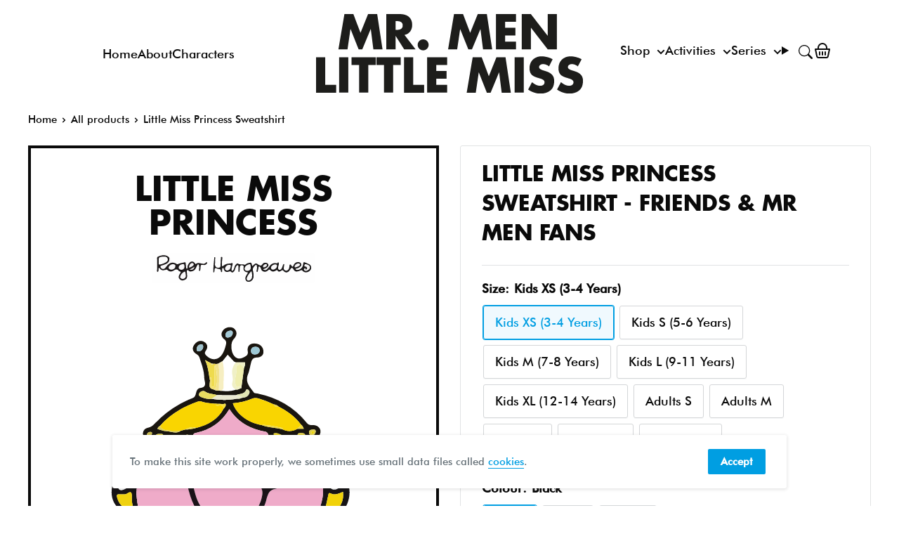

--- FILE ---
content_type: text/html; charset=utf-8
request_url: https://mrmen.com/en-au/products/little-miss-princess-sweatshirt
body_size: 44982
content:
<!doctype html>
<html class="no-js" lang="en">
  <head>    
    <meta charset="utf-8">      
    <meta name="viewport" content="width=device-width, initial-scale=1.0, height=device-height, minimum-scale=1.0, maximum-scale=5.0">
    <meta name="theme-color" content="#009ee2"><title>
        Little Miss Princess Sweatshirt - Friends & Mr Men Fans
      </title><meta name="description" content="If the crown fits, wear it! This retro cushion will certainly make your Little Miss Princess status known.sweatshirt. Iron on reverse. Wash inside-out at low temperature.Adult Chest Sizes: S 34/36&quot; - M 38/40&quot; - L 42/44&quot; - XL 46/48&quot; - 2XL 50/52&quot;Kids Chest Sizes: 3/4(14&quot;) - 5/6(15&quot;) - 7/8(16&quot;) - 9/11(17&quot;) - 12/14(18.5&quot;)"><link rel="canonical" href="https://mrmen.com/en-au/products/little-miss-princess-sweatshirt"><link rel="shortcut icon" href="//mrmen.com/cdn/shop/files/favv_96x96.png?v=1614335387" type="image/png"><link rel="preload" as="style" href="//mrmen.com/cdn/shop/t/37/assets/theme.css?v=111603181540343972631697525682">
    <link rel="preload" as="script" href="//mrmen.com/cdn/shop/t/37/assets/theme.min.js?v=95900337462711452561695746645">
    <link rel="preconnect" href="https://cdn.shopify.com">
    <link rel="preconnect" href="https://fonts.shopifycdn.com">
    <link rel="dns-prefetch" href="https://productreviews.shopifycdn.com">
    <link rel="dns-prefetch" href="https://ajax.googleapis.com">
    <link rel="dns-prefetch" href="https://maps.googleapis.com">
    <link rel="dns-prefetch" href="https://maps.gstatic.com">

    <meta property="og:type" content="product">
  <meta property="og:title" content="Little Miss Princess Sweatshirt"><meta property="og:image" content="http://mrmen.com/cdn/shop/products/LMPRINCESS_SWEATBLACK.jpg?v=1668504015">
    <meta property="og:image:secure_url" content="https://mrmen.com/cdn/shop/products/LMPRINCESS_SWEATBLACK.jpg?v=1668504015">
    <meta property="og:image:width" content="1024">
    <meta property="og:image:height" content="1024"><meta property="product:price:amount" content="72.00">
  <meta property="product:price:currency" content="AUD"><meta property="og:description" content="If the crown fits, wear it! This retro cushion will certainly make your Little Miss Princess status known.sweatshirt. Iron on reverse. Wash inside-out at low temperature.Adult Chest Sizes: S 34/36&quot; - M 38/40&quot; - L 42/44&quot; - XL 46/48&quot; - 2XL 50/52&quot;Kids Chest Sizes: 3/4(14&quot;) - 5/6(15&quot;) - 7/8(16&quot;) - 9/11(17&quot;) - 12/14(18.5&quot;)"><meta property="og:url" content="https://mrmen.com/en-au/products/little-miss-princess-sweatshirt">
<meta property="og:site_name" content="Shop.MrMen.com"><meta name="twitter:card" content="summary"><meta name="twitter:title" content="Little Miss Princess Sweatshirt">
  <meta name="twitter:description" content="If the crown fits, wear it! This retro cushion will certainly make your Little Miss Princess status known.sweatshirt. Iron on reverse. Wash inside-out at low temperature.Adult Chest Sizes: S 34/36&quot; - M 38/40&quot; - L 42/44&quot; - XL 46/48&quot; - 2XL 50/52&quot;Kids Chest Sizes: 3/4(14&quot;) - 5/6(15&quot;) - 7/8(16&quot;) - 9/11(17&quot;) - 12/14(18.5&quot;)">
  <meta name="twitter:image" content="https://mrmen.com/cdn/shop/products/LMPRINCESS_SWEATBLACK_600x600_crop_center.jpg?v=1668504015">
    <link rel="preload" href="//mrmen.com/cdn/fonts/barlow/barlow_n5.a193a1990790eba0cc5cca569d23799830e90f07.woff2" as="font" type="font/woff2" crossorigin>
<link rel="preload" href="//mrmen.com/cdn/fonts/barlow/barlow_n5.a193a1990790eba0cc5cca569d23799830e90f07.woff2" as="font" type="font/woff2" crossorigin>

<style>
  @font-face {
  font-family: Barlow;
  font-weight: 500;
  font-style: normal;
  font-display: swap;
  src: url("//mrmen.com/cdn/fonts/barlow/barlow_n5.a193a1990790eba0cc5cca569d23799830e90f07.woff2") format("woff2"),
       url("//mrmen.com/cdn/fonts/barlow/barlow_n5.ae31c82169b1dc0715609b8cc6a610b917808358.woff") format("woff");
}

  @font-face {
  font-family: Barlow;
  font-weight: 500;
  font-style: normal;
  font-display: swap;
  src: url("//mrmen.com/cdn/fonts/barlow/barlow_n5.a193a1990790eba0cc5cca569d23799830e90f07.woff2") format("woff2"),
       url("//mrmen.com/cdn/fonts/barlow/barlow_n5.ae31c82169b1dc0715609b8cc6a610b917808358.woff") format("woff");
}

@font-face {
  font-family: Barlow;
  font-weight: 600;
  font-style: normal;
  font-display: swap;
  src: url("//mrmen.com/cdn/fonts/barlow/barlow_n6.329f582a81f63f125e63c20a5a80ae9477df68e1.woff2") format("woff2"),
       url("//mrmen.com/cdn/fonts/barlow/barlow_n6.0163402e36247bcb8b02716880d0b39568412e9e.woff") format("woff");
}

@font-face {
  font-family: Barlow;
  font-weight: 500;
  font-style: italic;
  font-display: swap;
  src: url("//mrmen.com/cdn/fonts/barlow/barlow_i5.714d58286997b65cd479af615cfa9bb0a117a573.woff2") format("woff2"),
       url("//mrmen.com/cdn/fonts/barlow/barlow_i5.0120f77e6447d3b5df4bbec8ad8c2d029d87fb21.woff") format("woff");
}


  @font-face {
  font-family: Barlow;
  font-weight: 700;
  font-style: normal;
  font-display: swap;
  src: url("//mrmen.com/cdn/fonts/barlow/barlow_n7.691d1d11f150e857dcbc1c10ef03d825bc378d81.woff2") format("woff2"),
       url("//mrmen.com/cdn/fonts/barlow/barlow_n7.4fdbb1cb7da0e2c2f88492243ffa2b4f91924840.woff") format("woff");
}

  @font-face {
  font-family: Barlow;
  font-weight: 500;
  font-style: italic;
  font-display: swap;
  src: url("//mrmen.com/cdn/fonts/barlow/barlow_i5.714d58286997b65cd479af615cfa9bb0a117a573.woff2") format("woff2"),
       url("//mrmen.com/cdn/fonts/barlow/barlow_i5.0120f77e6447d3b5df4bbec8ad8c2d029d87fb21.woff") format("woff");
}

  @font-face {
  font-family: Barlow;
  font-weight: 700;
  font-style: italic;
  font-display: swap;
  src: url("//mrmen.com/cdn/fonts/barlow/barlow_i7.50e19d6cc2ba5146fa437a5a7443c76d5d730103.woff2") format("woff2"),
       url("//mrmen.com/cdn/fonts/barlow/barlow_i7.47e9f98f1b094d912e6fd631cc3fe93d9f40964f.woff") format("woff");
}


  :root {
    --default-text-font-size : 15px;
    --base-text-font-size    : 17px;
    --heading-font-family    : Barlow, sans-serif;
    --heading-font-weight    : 500;
    --heading-font-style     : normal;
    --text-font-family       : Barlow, sans-serif;
    --text-font-weight       : 500;
    --text-font-style        : normal;
    --text-font-bolder-weight: 600;
    --text-link-decoration   : underline;

    --text-color               : #0a0a0a;
    --text-color-rgb           : 10, 10, 10;
    --heading-color            : #0a0a0a;
    --border-color             : #e1e3e4;
    --border-color-rgb         : 225, 227, 228;
    --form-border-color        : #d4d6d8;
    --accent-color             : #009ee2;
    --accent-color-rgb         : 0, 158, 226;
    --link-color               : #009ee2;
    --link-color-hover         : #006996;
    --background               : #ffffff;
    --secondary-background     : #ffffff;
    --secondary-background-rgb : 255, 255, 255;
    --accent-background        : rgba(0, 158, 226, 0.08);

    --input-background: #ffffff;

    --error-color       : #ff0000;
    --error-background  : rgba(255, 0, 0, 0.07);
    --success-color     : #00aa00;
    --success-background: rgba(0, 170, 0, 0.11);

    --primary-button-background      : #009ee2;
    --primary-button-background-rgb  : 0, 158, 226;
    --primary-button-text-color      : #ffffff;
    --secondary-button-background    : #009ee2;
    --secondary-button-background-rgb: 0, 158, 226;
    --secondary-button-text-color    : #ffffff;

    --header-background      : #7fcff5;
    --header-text-color      : #0a0a0a;
    --header-light-text-color: #0a0a0a;
    --header-border-color    : rgba(10, 10, 10, 0.3);
    --header-accent-color    : #009ee2;

    --footer-background-color:    #ffffff;
    --footer-heading-text-color:  #0a0a0a;
    --footer-body-text-color:     #677279;
    --footer-accent-color:        #009ee2;
    --footer-accent-color-rgb:    0, 158, 226;
    --footer-border:              1px solid var(--border-color);
    
    --flickity-arrow-color: #abb1b4;--product-on-sale-accent           : #ee0000;
    --product-on-sale-accent-rgb       : 238, 0, 0;
    --product-on-sale-color            : #ffffff;
    --product-in-stock-color           : #008a00;
    --product-low-stock-color          : #ee0000;
    --product-sold-out-color           : #8a9297;
    --product-custom-label-1-background: #008a00;
    --product-custom-label-1-color     : #ffffff;
    --product-custom-label-2-background: #00a500;
    --product-custom-label-2-color     : #ffffff;
    --product-review-star-color        : #ffbd00;

    --mobile-container-gutter : 20px;
    --desktop-container-gutter: 40px;
  }
</style>

<script>
  // IE11 does not have support for CSS variables, so we have to polyfill them
  if (!(((window || {}).CSS || {}).supports && window.CSS.supports('(--a: 0)'))) {
    const script = document.createElement('script');
    script.type = 'text/javascript';
    script.src = 'https://cdn.jsdelivr.net/npm/css-vars-ponyfill@2';
    script.onload = function() {
      cssVars({});
    };

    document.getElementsByTagName('head')[0].appendChild(script);
  }
</script>


    <style data-shopify>
      @font-face {
        font-family: "FuturaLTPro-Bold";
        src: url("//mrmen.com/cdn/shop/t/37/assets/FuturaProBold.woff2?v=142472985937718419631695746660") format("woff2"),
          url("//mrmen.com/cdn/shop/t/37/assets/FuturaProBold.woff?v=41350268563641716531695746646") format("woff");
      }
      @font-face {
        font-family: "FuturaBT-Medium";
        src: url("//mrmen.com/cdn/shop/t/37/assets/FuturaBT-Medium.woff2?v=37227470205890138791695746647") format("woff2"),
          url("//mrmen.com/cdn/shop/t/37/assets/FuturaBT-Medium.woff?v=74352293598015894441695746656") format("woff");
      }
      @font-face {
        font-family: 'RecoletaBold';
        src: url("https://cdn.shopify.com/s/files/1/0194/0815/8819/files/Recoleta-Bold.ttf?v=1696246521") format("truetype");
      }
             
    </style>

    <script>window.performance && window.performance.mark && window.performance.mark('shopify.content_for_header.start');</script><meta name="facebook-domain-verification" content="hvvnm9agje9hzis74a8mxtrlogxaog">
<meta name="google-site-verification" content="W413srFat-ZUO1cxAKFIm03Ty0JZySMrZDGsbcbQNrE">
<meta name="google-site-verification" content="Sbn7fMzYImVu9UgP0t-HfFHzuTW-vExki16MHuDjKXc">
<meta name="facebook-domain-verification" content="vnsps3wfsziqex3tc4q38tihjs5g1r">
<meta name="facebook-domain-verification" content="ggxzwu8xqi8hmx5dadb3hlzoscxyqx">
<meta id="shopify-digital-wallet" name="shopify-digital-wallet" content="/19408158819/digital_wallets/dialog">
<meta name="shopify-checkout-api-token" content="687e893a19360343117fb2c5325a9cf5">
<meta id="in-context-paypal-metadata" data-shop-id="19408158819" data-venmo-supported="false" data-environment="production" data-locale="en_US" data-paypal-v4="true" data-currency="AUD">
<link rel="alternate" hreflang="x-default" href="https://mrmen.com/products/little-miss-princess-sweatshirt">
<link rel="alternate" hreflang="en-AU" href="https://mrmen.com/en-au/products/little-miss-princess-sweatshirt">
<link rel="alternate" hreflang="en-GB" href="https://mrmen.com/products/little-miss-princess-sweatshirt">
<link rel="alternate" type="application/json+oembed" href="https://mrmen.com/en-au/products/little-miss-princess-sweatshirt.oembed">
<script async="async" src="/checkouts/internal/preloads.js?locale=en-AU"></script>
<link rel="preconnect" href="https://shop.app" crossorigin="anonymous">
<script async="async" src="https://shop.app/checkouts/internal/preloads.js?locale=en-AU&shop_id=19408158819" crossorigin="anonymous"></script>
<script id="apple-pay-shop-capabilities" type="application/json">{"shopId":19408158819,"countryCode":"GB","currencyCode":"AUD","merchantCapabilities":["supports3DS"],"merchantId":"gid:\/\/shopify\/Shop\/19408158819","merchantName":"Shop.MrMen.com","requiredBillingContactFields":["postalAddress","email","phone"],"requiredShippingContactFields":["postalAddress","email","phone"],"shippingType":"shipping","supportedNetworks":["visa","maestro","masterCard","amex","discover","elo"],"total":{"type":"pending","label":"Shop.MrMen.com","amount":"1.00"},"shopifyPaymentsEnabled":true,"supportsSubscriptions":true}</script>
<script id="shopify-features" type="application/json">{"accessToken":"687e893a19360343117fb2c5325a9cf5","betas":["rich-media-storefront-analytics"],"domain":"mrmen.com","predictiveSearch":true,"shopId":19408158819,"locale":"en"}</script>
<script>var Shopify = Shopify || {};
Shopify.shop = "mrmenlittlemiss.myshopify.com";
Shopify.locale = "en";
Shopify.currency = {"active":"AUD","rate":"2.0372358"};
Shopify.country = "AU";
Shopify.theme = {"name":"mrmen_theme\/main","id":161384202560,"schema_name":"Mr Men V3","schema_version":"3","theme_store_id":null,"role":"main"};
Shopify.theme.handle = "null";
Shopify.theme.style = {"id":null,"handle":null};
Shopify.cdnHost = "mrmen.com/cdn";
Shopify.routes = Shopify.routes || {};
Shopify.routes.root = "/en-au/";</script>
<script type="module">!function(o){(o.Shopify=o.Shopify||{}).modules=!0}(window);</script>
<script>!function(o){function n(){var o=[];function n(){o.push(Array.prototype.slice.apply(arguments))}return n.q=o,n}var t=o.Shopify=o.Shopify||{};t.loadFeatures=n(),t.autoloadFeatures=n()}(window);</script>
<script>
  window.ShopifyPay = window.ShopifyPay || {};
  window.ShopifyPay.apiHost = "shop.app\/pay";
  window.ShopifyPay.redirectState = null;
</script>
<script id="shop-js-analytics" type="application/json">{"pageType":"product"}</script>
<script defer="defer" async type="module" src="//mrmen.com/cdn/shopifycloud/shop-js/modules/v2/client.init-shop-cart-sync_IZsNAliE.en.esm.js"></script>
<script defer="defer" async type="module" src="//mrmen.com/cdn/shopifycloud/shop-js/modules/v2/chunk.common_0OUaOowp.esm.js"></script>
<script type="module">
  await import("//mrmen.com/cdn/shopifycloud/shop-js/modules/v2/client.init-shop-cart-sync_IZsNAliE.en.esm.js");
await import("//mrmen.com/cdn/shopifycloud/shop-js/modules/v2/chunk.common_0OUaOowp.esm.js");

  window.Shopify.SignInWithShop?.initShopCartSync?.({"fedCMEnabled":true,"windoidEnabled":true});

</script>
<script>
  window.Shopify = window.Shopify || {};
  if (!window.Shopify.featureAssets) window.Shopify.featureAssets = {};
  window.Shopify.featureAssets['shop-js'] = {"shop-cart-sync":["modules/v2/client.shop-cart-sync_DLOhI_0X.en.esm.js","modules/v2/chunk.common_0OUaOowp.esm.js"],"init-fed-cm":["modules/v2/client.init-fed-cm_C6YtU0w6.en.esm.js","modules/v2/chunk.common_0OUaOowp.esm.js"],"shop-button":["modules/v2/client.shop-button_BCMx7GTG.en.esm.js","modules/v2/chunk.common_0OUaOowp.esm.js"],"shop-cash-offers":["modules/v2/client.shop-cash-offers_BT26qb5j.en.esm.js","modules/v2/chunk.common_0OUaOowp.esm.js","modules/v2/chunk.modal_CGo_dVj3.esm.js"],"init-windoid":["modules/v2/client.init-windoid_B9PkRMql.en.esm.js","modules/v2/chunk.common_0OUaOowp.esm.js"],"init-shop-email-lookup-coordinator":["modules/v2/client.init-shop-email-lookup-coordinator_DZkqjsbU.en.esm.js","modules/v2/chunk.common_0OUaOowp.esm.js"],"shop-toast-manager":["modules/v2/client.shop-toast-manager_Di2EnuM7.en.esm.js","modules/v2/chunk.common_0OUaOowp.esm.js"],"shop-login-button":["modules/v2/client.shop-login-button_BtqW_SIO.en.esm.js","modules/v2/chunk.common_0OUaOowp.esm.js","modules/v2/chunk.modal_CGo_dVj3.esm.js"],"avatar":["modules/v2/client.avatar_BTnouDA3.en.esm.js"],"pay-button":["modules/v2/client.pay-button_CWa-C9R1.en.esm.js","modules/v2/chunk.common_0OUaOowp.esm.js"],"init-shop-cart-sync":["modules/v2/client.init-shop-cart-sync_IZsNAliE.en.esm.js","modules/v2/chunk.common_0OUaOowp.esm.js"],"init-customer-accounts":["modules/v2/client.init-customer-accounts_DenGwJTU.en.esm.js","modules/v2/client.shop-login-button_BtqW_SIO.en.esm.js","modules/v2/chunk.common_0OUaOowp.esm.js","modules/v2/chunk.modal_CGo_dVj3.esm.js"],"init-shop-for-new-customer-accounts":["modules/v2/client.init-shop-for-new-customer-accounts_JdHXxpS9.en.esm.js","modules/v2/client.shop-login-button_BtqW_SIO.en.esm.js","modules/v2/chunk.common_0OUaOowp.esm.js","modules/v2/chunk.modal_CGo_dVj3.esm.js"],"init-customer-accounts-sign-up":["modules/v2/client.init-customer-accounts-sign-up_D6__K_p8.en.esm.js","modules/v2/client.shop-login-button_BtqW_SIO.en.esm.js","modules/v2/chunk.common_0OUaOowp.esm.js","modules/v2/chunk.modal_CGo_dVj3.esm.js"],"checkout-modal":["modules/v2/client.checkout-modal_C_ZQDY6s.en.esm.js","modules/v2/chunk.common_0OUaOowp.esm.js","modules/v2/chunk.modal_CGo_dVj3.esm.js"],"shop-follow-button":["modules/v2/client.shop-follow-button_XetIsj8l.en.esm.js","modules/v2/chunk.common_0OUaOowp.esm.js","modules/v2/chunk.modal_CGo_dVj3.esm.js"],"lead-capture":["modules/v2/client.lead-capture_DvA72MRN.en.esm.js","modules/v2/chunk.common_0OUaOowp.esm.js","modules/v2/chunk.modal_CGo_dVj3.esm.js"],"shop-login":["modules/v2/client.shop-login_ClXNxyh6.en.esm.js","modules/v2/chunk.common_0OUaOowp.esm.js","modules/v2/chunk.modal_CGo_dVj3.esm.js"],"payment-terms":["modules/v2/client.payment-terms_CNlwjfZz.en.esm.js","modules/v2/chunk.common_0OUaOowp.esm.js","modules/v2/chunk.modal_CGo_dVj3.esm.js"]};
</script>
<script id="__st">var __st={"a":19408158819,"offset":0,"reqid":"b8d2a3ca-07b8-4997-9552-386ab6f15881-1768515448","pageurl":"mrmen.com\/en-au\/products\/little-miss-princess-sweatshirt","u":"c9a83f7578b8","p":"product","rtyp":"product","rid":8009608003904};</script>
<script>window.ShopifyPaypalV4VisibilityTracking = true;</script>
<script id="captcha-bootstrap">!function(){'use strict';const t='contact',e='account',n='new_comment',o=[[t,t],['blogs',n],['comments',n],[t,'customer']],c=[[e,'customer_login'],[e,'guest_login'],[e,'recover_customer_password'],[e,'create_customer']],r=t=>t.map((([t,e])=>`form[action*='/${t}']:not([data-nocaptcha='true']) input[name='form_type'][value='${e}']`)).join(','),a=t=>()=>t?[...document.querySelectorAll(t)].map((t=>t.form)):[];function s(){const t=[...o],e=r(t);return a(e)}const i='password',u='form_key',d=['recaptcha-v3-token','g-recaptcha-response','h-captcha-response',i],f=()=>{try{return window.sessionStorage}catch{return}},m='__shopify_v',_=t=>t.elements[u];function p(t,e,n=!1){try{const o=window.sessionStorage,c=JSON.parse(o.getItem(e)),{data:r}=function(t){const{data:e,action:n}=t;return t[m]||n?{data:e,action:n}:{data:t,action:n}}(c);for(const[e,n]of Object.entries(r))t.elements[e]&&(t.elements[e].value=n);n&&o.removeItem(e)}catch(o){console.error('form repopulation failed',{error:o})}}const l='form_type',E='cptcha';function T(t){t.dataset[E]=!0}const w=window,h=w.document,L='Shopify',v='ce_forms',y='captcha';let A=!1;((t,e)=>{const n=(g='f06e6c50-85a8-45c8-87d0-21a2b65856fe',I='https://cdn.shopify.com/shopifycloud/storefront-forms-hcaptcha/ce_storefront_forms_captcha_hcaptcha.v1.5.2.iife.js',D={infoText:'Protected by hCaptcha',privacyText:'Privacy',termsText:'Terms'},(t,e,n)=>{const o=w[L][v],c=o.bindForm;if(c)return c(t,g,e,D).then(n);var r;o.q.push([[t,g,e,D],n]),r=I,A||(h.body.append(Object.assign(h.createElement('script'),{id:'captcha-provider',async:!0,src:r})),A=!0)});var g,I,D;w[L]=w[L]||{},w[L][v]=w[L][v]||{},w[L][v].q=[],w[L][y]=w[L][y]||{},w[L][y].protect=function(t,e){n(t,void 0,e),T(t)},Object.freeze(w[L][y]),function(t,e,n,w,h,L){const[v,y,A,g]=function(t,e,n){const i=e?o:[],u=t?c:[],d=[...i,...u],f=r(d),m=r(i),_=r(d.filter((([t,e])=>n.includes(e))));return[a(f),a(m),a(_),s()]}(w,h,L),I=t=>{const e=t.target;return e instanceof HTMLFormElement?e:e&&e.form},D=t=>v().includes(t);t.addEventListener('submit',(t=>{const e=I(t);if(!e)return;const n=D(e)&&!e.dataset.hcaptchaBound&&!e.dataset.recaptchaBound,o=_(e),c=g().includes(e)&&(!o||!o.value);(n||c)&&t.preventDefault(),c&&!n&&(function(t){try{if(!f())return;!function(t){const e=f();if(!e)return;const n=_(t);if(!n)return;const o=n.value;o&&e.removeItem(o)}(t);const e=Array.from(Array(32),(()=>Math.random().toString(36)[2])).join('');!function(t,e){_(t)||t.append(Object.assign(document.createElement('input'),{type:'hidden',name:u})),t.elements[u].value=e}(t,e),function(t,e){const n=f();if(!n)return;const o=[...t.querySelectorAll(`input[type='${i}']`)].map((({name:t})=>t)),c=[...d,...o],r={};for(const[a,s]of new FormData(t).entries())c.includes(a)||(r[a]=s);n.setItem(e,JSON.stringify({[m]:1,action:t.action,data:r}))}(t,e)}catch(e){console.error('failed to persist form',e)}}(e),e.submit())}));const S=(t,e)=>{t&&!t.dataset[E]&&(n(t,e.some((e=>e===t))),T(t))};for(const o of['focusin','change'])t.addEventListener(o,(t=>{const e=I(t);D(e)&&S(e,y())}));const B=e.get('form_key'),M=e.get(l),P=B&&M;t.addEventListener('DOMContentLoaded',(()=>{const t=y();if(P)for(const e of t)e.elements[l].value===M&&p(e,B);[...new Set([...A(),...v().filter((t=>'true'===t.dataset.shopifyCaptcha))])].forEach((e=>S(e,t)))}))}(h,new URLSearchParams(w.location.search),n,t,e,['guest_login'])})(!0,!0)}();</script>
<script integrity="sha256-4kQ18oKyAcykRKYeNunJcIwy7WH5gtpwJnB7kiuLZ1E=" data-source-attribution="shopify.loadfeatures" defer="defer" src="//mrmen.com/cdn/shopifycloud/storefront/assets/storefront/load_feature-a0a9edcb.js" crossorigin="anonymous"></script>
<script crossorigin="anonymous" defer="defer" src="//mrmen.com/cdn/shopifycloud/storefront/assets/shopify_pay/storefront-65b4c6d7.js?v=20250812"></script>
<script data-source-attribution="shopify.dynamic_checkout.dynamic.init">var Shopify=Shopify||{};Shopify.PaymentButton=Shopify.PaymentButton||{isStorefrontPortableWallets:!0,init:function(){window.Shopify.PaymentButton.init=function(){};var t=document.createElement("script");t.src="https://mrmen.com/cdn/shopifycloud/portable-wallets/latest/portable-wallets.en.js",t.type="module",document.head.appendChild(t)}};
</script>
<script data-source-attribution="shopify.dynamic_checkout.buyer_consent">
  function portableWalletsHideBuyerConsent(e){var t=document.getElementById("shopify-buyer-consent"),n=document.getElementById("shopify-subscription-policy-button");t&&n&&(t.classList.add("hidden"),t.setAttribute("aria-hidden","true"),n.removeEventListener("click",e))}function portableWalletsShowBuyerConsent(e){var t=document.getElementById("shopify-buyer-consent"),n=document.getElementById("shopify-subscription-policy-button");t&&n&&(t.classList.remove("hidden"),t.removeAttribute("aria-hidden"),n.addEventListener("click",e))}window.Shopify?.PaymentButton&&(window.Shopify.PaymentButton.hideBuyerConsent=portableWalletsHideBuyerConsent,window.Shopify.PaymentButton.showBuyerConsent=portableWalletsShowBuyerConsent);
</script>
<script data-source-attribution="shopify.dynamic_checkout.cart.bootstrap">document.addEventListener("DOMContentLoaded",(function(){function t(){return document.querySelector("shopify-accelerated-checkout-cart, shopify-accelerated-checkout")}if(t())Shopify.PaymentButton.init();else{new MutationObserver((function(e,n){t()&&(Shopify.PaymentButton.init(),n.disconnect())})).observe(document.body,{childList:!0,subtree:!0})}}));
</script>
<link id="shopify-accelerated-checkout-styles" rel="stylesheet" media="screen" href="https://mrmen.com/cdn/shopifycloud/portable-wallets/latest/accelerated-checkout-backwards-compat.css" crossorigin="anonymous">
<style id="shopify-accelerated-checkout-cart">
        #shopify-buyer-consent {
  margin-top: 1em;
  display: inline-block;
  width: 100%;
}

#shopify-buyer-consent.hidden {
  display: none;
}

#shopify-subscription-policy-button {
  background: none;
  border: none;
  padding: 0;
  text-decoration: underline;
  font-size: inherit;
  cursor: pointer;
}

#shopify-subscription-policy-button::before {
  box-shadow: none;
}

      </style>
<link rel="stylesheet" media="screen" href="//mrmen.com/cdn/shop/t/37/compiled_assets/styles.css?34025">
<script>window.performance && window.performance.mark && window.performance.mark('shopify.content_for_header.end');</script>
    
    <link rel="stylesheet" href="//mrmen.com/cdn/shop/t/37/assets/little-miss-naughty.min.css?v=111198676075200801281701787930">
    <link rel="stylesheet" href="//mrmen.com/cdn/shop/t/37/assets/mr-funny.min.css?v=63849707643148841351728539403" title="mmlm">
    
  <script type="application/ld+json">
  {
    "@context": "https://schema.org/",
    "@type": "Product",
    "offers": [{
          "@type": "Offer",
          "name": "Kids XS (3-4 Years) \/ Black \/ Non-Personalised",
          "availability":"https://schema.org/InStock",
          "price": 72.0,
          "priceCurrency": "AUD",
          "priceValidUntil": "2026-01-25","sku": "LMPRINCESS_SWEATBLACK_3-4","url": "/en-au/products/little-miss-princess-sweatshirt?variant=43945387163968"
        },
{
          "@type": "Offer",
          "name": "Kids XS (3-4 Years) \/ Black \/ Personalised",
          "availability":"https://schema.org/InStock",
          "price": 80.0,
          "priceCurrency": "AUD",
          "priceValidUntil": "2026-01-25","sku": "LMPRINCESS_SWEATBLACK_3-4","url": "/en-au/products/little-miss-princess-sweatshirt?variant=43945387196736"
        },
{
          "@type": "Offer",
          "name": "Kids S (5-6 Years) \/ Black \/ Non-Personalised",
          "availability":"https://schema.org/InStock",
          "price": 72.0,
          "priceCurrency": "AUD",
          "priceValidUntil": "2026-01-25","sku": "LMPRINCESS_SWEATBLACK_5-6","url": "/en-au/products/little-miss-princess-sweatshirt?variant=43945387229504"
        },
{
          "@type": "Offer",
          "name": "Kids S (5-6 Years) \/ Black \/ Personalised",
          "availability":"https://schema.org/InStock",
          "price": 80.0,
          "priceCurrency": "AUD",
          "priceValidUntil": "2026-01-25","sku": "LMPRINCESS_SWEATBLACK_5-6","url": "/en-au/products/little-miss-princess-sweatshirt?variant=43945387262272"
        },
{
          "@type": "Offer",
          "name": "Kids M (7-8 Years) \/ Black \/ Non-Personalised",
          "availability":"https://schema.org/InStock",
          "price": 72.0,
          "priceCurrency": "AUD",
          "priceValidUntil": "2026-01-25","sku": "LMPRINCESS_SWEATBLACK_7-8","url": "/en-au/products/little-miss-princess-sweatshirt?variant=43945387295040"
        },
{
          "@type": "Offer",
          "name": "Kids M (7-8 Years) \/ Black \/ Personalised",
          "availability":"https://schema.org/InStock",
          "price": 80.0,
          "priceCurrency": "AUD",
          "priceValidUntil": "2026-01-25","sku": "LMPRINCESS_SWEATBLACK_7-8","url": "/en-au/products/little-miss-princess-sweatshirt?variant=43945387327808"
        },
{
          "@type": "Offer",
          "name": "Kids L (9-11 Years) \/ Black \/ Non-Personalised",
          "availability":"https://schema.org/InStock",
          "price": 72.0,
          "priceCurrency": "AUD",
          "priceValidUntil": "2026-01-25","sku": "LMPRINCESS_SWEATBLACK_9-11","url": "/en-au/products/little-miss-princess-sweatshirt?variant=43945387360576"
        },
{
          "@type": "Offer",
          "name": "Kids L (9-11 Years) \/ Black \/ Personalised",
          "availability":"https://schema.org/InStock",
          "price": 80.0,
          "priceCurrency": "AUD",
          "priceValidUntil": "2026-01-25","sku": "LMPRINCESS_SWEATBLACK_9-11","url": "/en-au/products/little-miss-princess-sweatshirt?variant=43945387393344"
        },
{
          "@type": "Offer",
          "name": "Kids XL (12-14 Years) \/ Black \/ Non-Personalised",
          "availability":"https://schema.org/InStock",
          "price": 72.0,
          "priceCurrency": "AUD",
          "priceValidUntil": "2026-01-25","sku": "LMPRINCESS_SWEATBLACK_12-14","url": "/en-au/products/little-miss-princess-sweatshirt?variant=43945387426112"
        },
{
          "@type": "Offer",
          "name": "Kids XL (12-14 Years) \/ Black \/ Personalised",
          "availability":"https://schema.org/InStock",
          "price": 80.0,
          "priceCurrency": "AUD",
          "priceValidUntil": "2026-01-25","sku": "LMPRINCESS_SWEATBLACK_12-14","url": "/en-au/products/little-miss-princess-sweatshirt?variant=43945387458880"
        },
{
          "@type": "Offer",
          "name": "Adults S \/ Black \/ Non-Personalised",
          "availability":"https://schema.org/InStock",
          "price": 92.0,
          "priceCurrency": "AUD",
          "priceValidUntil": "2026-01-25","sku": "LMPRINCESS_SWEATBLACK_SML","url": "/en-au/products/little-miss-princess-sweatshirt?variant=43945387491648"
        },
{
          "@type": "Offer",
          "name": "Adults S \/ Black \/ Personalised",
          "availability":"https://schema.org/InStock",
          "price": 102.0,
          "priceCurrency": "AUD",
          "priceValidUntil": "2026-01-25","sku": "LMPRINCESS_SWEATBLACK_SML","url": "/en-au/products/little-miss-princess-sweatshirt?variant=43945387524416"
        },
{
          "@type": "Offer",
          "name": "Adults M \/ Black \/ Non-Personalised",
          "availability":"https://schema.org/InStock",
          "price": 92.0,
          "priceCurrency": "AUD",
          "priceValidUntil": "2026-01-25","sku": "LMPRINCESS_SWEATBLACK_MED","url": "/en-au/products/little-miss-princess-sweatshirt?variant=43945387557184"
        },
{
          "@type": "Offer",
          "name": "Adults M \/ Black \/ Personalised",
          "availability":"https://schema.org/InStock",
          "price": 102.0,
          "priceCurrency": "AUD",
          "priceValidUntil": "2026-01-25","sku": "LMPRINCESS_SWEATBLACK_MED","url": "/en-au/products/little-miss-princess-sweatshirt?variant=43945387589952"
        },
{
          "@type": "Offer",
          "name": "Adults L \/ Black \/ Non-Personalised",
          "availability":"https://schema.org/InStock",
          "price": 92.0,
          "priceCurrency": "AUD",
          "priceValidUntil": "2026-01-25","sku": "LMPRINCESS_SWEATBLACK_LRG","url": "/en-au/products/little-miss-princess-sweatshirt?variant=43945387622720"
        },
{
          "@type": "Offer",
          "name": "Adults L \/ Black \/ Personalised",
          "availability":"https://schema.org/InStock",
          "price": 102.0,
          "priceCurrency": "AUD",
          "priceValidUntil": "2026-01-25","sku": "LMPRINCESS_SWEATBLACK_LRG","url": "/en-au/products/little-miss-princess-sweatshirt?variant=43945387655488"
        },
{
          "@type": "Offer",
          "name": "Adults XL \/ Black \/ Non-Personalised",
          "availability":"https://schema.org/InStock",
          "price": 92.0,
          "priceCurrency": "AUD",
          "priceValidUntil": "2026-01-25","sku": "LMPRINCESS_SWEATBLACK_XL","url": "/en-au/products/little-miss-princess-sweatshirt?variant=43945387688256"
        },
{
          "@type": "Offer",
          "name": "Adults XL \/ Black \/ Personalised",
          "availability":"https://schema.org/InStock",
          "price": 102.0,
          "priceCurrency": "AUD",
          "priceValidUntil": "2026-01-25","sku": "LMPRINCESS_SWEATBLACK_XL","url": "/en-au/products/little-miss-princess-sweatshirt?variant=43945387721024"
        },
{
          "@type": "Offer",
          "name": "Adults XXL \/ Black \/ Non-Personalised",
          "availability":"https://schema.org/InStock",
          "price": 92.0,
          "priceCurrency": "AUD",
          "priceValidUntil": "2026-01-25","sku": "LMPRINCESS_SWEATBLACK_XXL","url": "/en-au/products/little-miss-princess-sweatshirt?variant=43945387753792"
        },
{
          "@type": "Offer",
          "name": "Adults XXL \/ Black \/ Personalised",
          "availability":"https://schema.org/InStock",
          "price": 102.0,
          "priceCurrency": "AUD",
          "priceValidUntil": "2026-01-25","sku": "LMPRINCESS_SWEATBLACK_XXL","url": "/en-au/products/little-miss-princess-sweatshirt?variant=43945387786560"
        },
{
          "@type": "Offer",
          "name": "Kids XS (3-4 Years) \/ Grey \/ Non-Personalised",
          "availability":"https://schema.org/InStock",
          "price": 72.0,
          "priceCurrency": "AUD",
          "priceValidUntil": "2026-01-25","sku": "LMPRINCESS_SWEATGREY_3-4","url": "/en-au/products/little-miss-princess-sweatshirt?variant=43945387819328"
        },
{
          "@type": "Offer",
          "name": "Kids XS (3-4 Years) \/ Grey \/ Personalised",
          "availability":"https://schema.org/InStock",
          "price": 80.0,
          "priceCurrency": "AUD",
          "priceValidUntil": "2026-01-25","sku": "LMPRINCESS_SWEATGREY_3-4","url": "/en-au/products/little-miss-princess-sweatshirt?variant=43945387852096"
        },
{
          "@type": "Offer",
          "name": "Kids S (5-6 Years) \/ Grey \/ Non-Personalised",
          "availability":"https://schema.org/InStock",
          "price": 72.0,
          "priceCurrency": "AUD",
          "priceValidUntil": "2026-01-25","sku": "LMPRINCESS_SWEATGREY_5-6","url": "/en-au/products/little-miss-princess-sweatshirt?variant=43945387884864"
        },
{
          "@type": "Offer",
          "name": "Kids S (5-6 Years) \/ Grey \/ Personalised",
          "availability":"https://schema.org/InStock",
          "price": 80.0,
          "priceCurrency": "AUD",
          "priceValidUntil": "2026-01-25","sku": "LMPRINCESS_SWEATGREY_5-6","url": "/en-au/products/little-miss-princess-sweatshirt?variant=43945387917632"
        },
{
          "@type": "Offer",
          "name": "Kids M (7-8 Years) \/ Grey \/ Non-Personalised",
          "availability":"https://schema.org/InStock",
          "price": 72.0,
          "priceCurrency": "AUD",
          "priceValidUntil": "2026-01-25","sku": "LMPRINCESS_SWEATGREY_7-8","url": "/en-au/products/little-miss-princess-sweatshirt?variant=43945387950400"
        },
{
          "@type": "Offer",
          "name": "Kids M (7-8 Years) \/ Grey \/ Personalised",
          "availability":"https://schema.org/InStock",
          "price": 80.0,
          "priceCurrency": "AUD",
          "priceValidUntil": "2026-01-25","sku": "LMPRINCESS_SWEATGREY_7-8","url": "/en-au/products/little-miss-princess-sweatshirt?variant=43945387983168"
        },
{
          "@type": "Offer",
          "name": "Kids L (9-11 Years) \/ Grey \/ Non-Personalised",
          "availability":"https://schema.org/InStock",
          "price": 72.0,
          "priceCurrency": "AUD",
          "priceValidUntil": "2026-01-25","sku": "LMPRINCESS_SWEATGREY_9-11","url": "/en-au/products/little-miss-princess-sweatshirt?variant=43945388015936"
        },
{
          "@type": "Offer",
          "name": "Kids L (9-11 Years) \/ Grey \/ Personalised",
          "availability":"https://schema.org/InStock",
          "price": 80.0,
          "priceCurrency": "AUD",
          "priceValidUntil": "2026-01-25","sku": "LMPRINCESS_SWEATGREY_9-11","url": "/en-au/products/little-miss-princess-sweatshirt?variant=43945388048704"
        },
{
          "@type": "Offer",
          "name": "Kids XL (12-14 Years) \/ Grey \/ Non-Personalised",
          "availability":"https://schema.org/InStock",
          "price": 72.0,
          "priceCurrency": "AUD",
          "priceValidUntil": "2026-01-25","sku": "LMPRINCESS_SWEATGREY_12-14","url": "/en-au/products/little-miss-princess-sweatshirt?variant=43945388081472"
        },
{
          "@type": "Offer",
          "name": "Kids XL (12-14 Years) \/ Grey \/ Personalised",
          "availability":"https://schema.org/InStock",
          "price": 80.0,
          "priceCurrency": "AUD",
          "priceValidUntil": "2026-01-25","sku": "LMPRINCESS_SWEATGREY_12-14","url": "/en-au/products/little-miss-princess-sweatshirt?variant=43945388114240"
        },
{
          "@type": "Offer",
          "name": "Adults S \/ Grey \/ Non-Personalised",
          "availability":"https://schema.org/InStock",
          "price": 92.0,
          "priceCurrency": "AUD",
          "priceValidUntil": "2026-01-25","sku": "LMPRINCESS_SWEATGREY_SML","url": "/en-au/products/little-miss-princess-sweatshirt?variant=43945388147008"
        },
{
          "@type": "Offer",
          "name": "Adults S \/ Grey \/ Personalised",
          "availability":"https://schema.org/InStock",
          "price": 102.0,
          "priceCurrency": "AUD",
          "priceValidUntil": "2026-01-25","sku": "LMPRINCESS_SWEATGREY_SML","url": "/en-au/products/little-miss-princess-sweatshirt?variant=43945388179776"
        },
{
          "@type": "Offer",
          "name": "Adults M \/ Grey \/ Non-Personalised",
          "availability":"https://schema.org/InStock",
          "price": 92.0,
          "priceCurrency": "AUD",
          "priceValidUntil": "2026-01-25","sku": "LMPRINCESS_SWEATGREY_MED","url": "/en-au/products/little-miss-princess-sweatshirt?variant=43945388212544"
        },
{
          "@type": "Offer",
          "name": "Adults M \/ Grey \/ Personalised",
          "availability":"https://schema.org/InStock",
          "price": 102.0,
          "priceCurrency": "AUD",
          "priceValidUntil": "2026-01-25","sku": "LMPRINCESS_SWEATGREY_MED","url": "/en-au/products/little-miss-princess-sweatshirt?variant=43945388245312"
        },
{
          "@type": "Offer",
          "name": "Adults L \/ Grey \/ Non-Personalised",
          "availability":"https://schema.org/InStock",
          "price": 92.0,
          "priceCurrency": "AUD",
          "priceValidUntil": "2026-01-25","sku": "LMPRINCESS_SWEATGREY_LRG","url": "/en-au/products/little-miss-princess-sweatshirt?variant=43945388278080"
        },
{
          "@type": "Offer",
          "name": "Adults L \/ Grey \/ Personalised",
          "availability":"https://schema.org/InStock",
          "price": 102.0,
          "priceCurrency": "AUD",
          "priceValidUntil": "2026-01-25","sku": "LMPRINCESS_SWEATGREY_LRG","url": "/en-au/products/little-miss-princess-sweatshirt?variant=43945388343616"
        },
{
          "@type": "Offer",
          "name": "Adults XL \/ Grey \/ Non-Personalised",
          "availability":"https://schema.org/InStock",
          "price": 92.0,
          "priceCurrency": "AUD",
          "priceValidUntil": "2026-01-25","sku": "LMPRINCESS_SWEATGREY_XL","url": "/en-au/products/little-miss-princess-sweatshirt?variant=43945388376384"
        },
{
          "@type": "Offer",
          "name": "Adults XL \/ Grey \/ Personalised",
          "availability":"https://schema.org/InStock",
          "price": 102.0,
          "priceCurrency": "AUD",
          "priceValidUntil": "2026-01-25","sku": "LMPRINCESS_SWEATGREY_XL","url": "/en-au/products/little-miss-princess-sweatshirt?variant=43945388409152"
        },
{
          "@type": "Offer",
          "name": "Adults XXL \/ Grey \/ Non-Personalised",
          "availability":"https://schema.org/InStock",
          "price": 92.0,
          "priceCurrency": "AUD",
          "priceValidUntil": "2026-01-25","sku": "LMPRINCESS_SWEATGREY_XXL","url": "/en-au/products/little-miss-princess-sweatshirt?variant=43945388441920"
        },
{
          "@type": "Offer",
          "name": "Adults XXL \/ Grey \/ Personalised",
          "availability":"https://schema.org/InStock",
          "price": 102.0,
          "priceCurrency": "AUD",
          "priceValidUntil": "2026-01-25","sku": "LMPRINCESS_SWEATGREY_XXL","url": "/en-au/products/little-miss-princess-sweatshirt?variant=43945388474688"
        },
{
          "@type": "Offer",
          "name": "Kids XS (3-4 Years) \/ White \/ Non-Personalised",
          "availability":"https://schema.org/InStock",
          "price": 72.0,
          "priceCurrency": "AUD",
          "priceValidUntil": "2026-01-25","sku": "LMPRINCESS_SWEATWHITE_3-4","url": "/en-au/products/little-miss-princess-sweatshirt?variant=43945388507456"
        },
{
          "@type": "Offer",
          "name": "Kids XS (3-4 Years) \/ White \/ Personalised",
          "availability":"https://schema.org/InStock",
          "price": 80.0,
          "priceCurrency": "AUD",
          "priceValidUntil": "2026-01-25","sku": "LMPRINCESS_SWEATWHITE_3-4","url": "/en-au/products/little-miss-princess-sweatshirt?variant=43945388540224"
        },
{
          "@type": "Offer",
          "name": "Kids S (5-6 Years) \/ White \/ Non-Personalised",
          "availability":"https://schema.org/InStock",
          "price": 72.0,
          "priceCurrency": "AUD",
          "priceValidUntil": "2026-01-25","sku": "LMPRINCESS_SWEATWHITE_5-6","url": "/en-au/products/little-miss-princess-sweatshirt?variant=43945388572992"
        },
{
          "@type": "Offer",
          "name": "Kids S (5-6 Years) \/ White \/ Personalised",
          "availability":"https://schema.org/InStock",
          "price": 80.0,
          "priceCurrency": "AUD",
          "priceValidUntil": "2026-01-25","sku": "LMPRINCESS_SWEATWHITE_5-6","url": "/en-au/products/little-miss-princess-sweatshirt?variant=43945388605760"
        },
{
          "@type": "Offer",
          "name": "Kids M (7-8 Years) \/ White \/ Non-Personalised",
          "availability":"https://schema.org/InStock",
          "price": 72.0,
          "priceCurrency": "AUD",
          "priceValidUntil": "2026-01-25","sku": "LMPRINCESS_SWEATWHITE_7-8","url": "/en-au/products/little-miss-princess-sweatshirt?variant=43945388638528"
        },
{
          "@type": "Offer",
          "name": "Kids M (7-8 Years) \/ White \/ Personalised",
          "availability":"https://schema.org/InStock",
          "price": 80.0,
          "priceCurrency": "AUD",
          "priceValidUntil": "2026-01-25","sku": "LMPRINCESS_SWEATWHITE_7-8","url": "/en-au/products/little-miss-princess-sweatshirt?variant=43945388671296"
        },
{
          "@type": "Offer",
          "name": "Kids L (9-11 Years) \/ White \/ Non-Personalised",
          "availability":"https://schema.org/InStock",
          "price": 72.0,
          "priceCurrency": "AUD",
          "priceValidUntil": "2026-01-25","sku": "LMPRINCESS_SWEATWHITE_9-11","url": "/en-au/products/little-miss-princess-sweatshirt?variant=43945388704064"
        },
{
          "@type": "Offer",
          "name": "Kids L (9-11 Years) \/ White \/ Personalised",
          "availability":"https://schema.org/InStock",
          "price": 80.0,
          "priceCurrency": "AUD",
          "priceValidUntil": "2026-01-25","sku": "LMPRINCESS_SWEATWHITE_9-11","url": "/en-au/products/little-miss-princess-sweatshirt?variant=43945388736832"
        },
{
          "@type": "Offer",
          "name": "Kids XL (12-14 Years) \/ White \/ Non-Personalised",
          "availability":"https://schema.org/InStock",
          "price": 72.0,
          "priceCurrency": "AUD",
          "priceValidUntil": "2026-01-25","sku": "LMPRINCESS_SWEATWHITE_12-14","url": "/en-au/products/little-miss-princess-sweatshirt?variant=43945388769600"
        },
{
          "@type": "Offer",
          "name": "Kids XL (12-14 Years) \/ White \/ Personalised",
          "availability":"https://schema.org/InStock",
          "price": 80.0,
          "priceCurrency": "AUD",
          "priceValidUntil": "2026-01-25","sku": "LMPRINCESS_SWEATWHITE_12-14","url": "/en-au/products/little-miss-princess-sweatshirt?variant=43945388802368"
        },
{
          "@type": "Offer",
          "name": "Adults S \/ White \/ Non-Personalised",
          "availability":"https://schema.org/InStock",
          "price": 92.0,
          "priceCurrency": "AUD",
          "priceValidUntil": "2026-01-25","sku": "LMPRINCESS_SWEATWHITE_SML","url": "/en-au/products/little-miss-princess-sweatshirt?variant=43945388835136"
        },
{
          "@type": "Offer",
          "name": "Adults S \/ White \/ Personalised",
          "availability":"https://schema.org/InStock",
          "price": 102.0,
          "priceCurrency": "AUD",
          "priceValidUntil": "2026-01-25","sku": "LMPRINCESS_SWEATWHITE_SML","url": "/en-au/products/little-miss-princess-sweatshirt?variant=43945388867904"
        },
{
          "@type": "Offer",
          "name": "Adults M \/ White \/ Non-Personalised",
          "availability":"https://schema.org/InStock",
          "price": 92.0,
          "priceCurrency": "AUD",
          "priceValidUntil": "2026-01-25","sku": "LMPRINCESS_SWEATWHITE_MED","url": "/en-au/products/little-miss-princess-sweatshirt?variant=43945388900672"
        },
{
          "@type": "Offer",
          "name": "Adults M \/ White \/ Personalised",
          "availability":"https://schema.org/InStock",
          "price": 102.0,
          "priceCurrency": "AUD",
          "priceValidUntil": "2026-01-25","sku": "LMPRINCESS_SWEATWHITE_MED","url": "/en-au/products/little-miss-princess-sweatshirt?variant=43945388933440"
        },
{
          "@type": "Offer",
          "name": "Adults L \/ White \/ Non-Personalised",
          "availability":"https://schema.org/InStock",
          "price": 92.0,
          "priceCurrency": "AUD",
          "priceValidUntil": "2026-01-25","sku": "LMPRINCESS_SWEATWHITE_LRG","url": "/en-au/products/little-miss-princess-sweatshirt?variant=43945388966208"
        },
{
          "@type": "Offer",
          "name": "Adults L \/ White \/ Personalised",
          "availability":"https://schema.org/InStock",
          "price": 102.0,
          "priceCurrency": "AUD",
          "priceValidUntil": "2026-01-25","sku": "LMPRINCESS_SWEATWHITE_LRG","url": "/en-au/products/little-miss-princess-sweatshirt?variant=43945388998976"
        },
{
          "@type": "Offer",
          "name": "Adults XL \/ White \/ Non-Personalised",
          "availability":"https://schema.org/InStock",
          "price": 92.0,
          "priceCurrency": "AUD",
          "priceValidUntil": "2026-01-25","sku": "LMPRINCESS_SWEATWHITE_XL","url": "/en-au/products/little-miss-princess-sweatshirt?variant=43945389031744"
        },
{
          "@type": "Offer",
          "name": "Adults XL \/ White \/ Personalised",
          "availability":"https://schema.org/InStock",
          "price": 102.0,
          "priceCurrency": "AUD",
          "priceValidUntil": "2026-01-25","sku": "LMPRINCESS_SWEATWHITE_XL","url": "/en-au/products/little-miss-princess-sweatshirt?variant=43945389064512"
        },
{
          "@type": "Offer",
          "name": "Adults XXL \/ White \/ Non-Personalised",
          "availability":"https://schema.org/InStock",
          "price": 92.0,
          "priceCurrency": "AUD",
          "priceValidUntil": "2026-01-25","sku": "LMPRINCESS_SWEATWHITE_XXL","url": "/en-au/products/little-miss-princess-sweatshirt?variant=43945389097280"
        },
{
          "@type": "Offer",
          "name": "Adults XXL \/ White \/ Personalised",
          "availability":"https://schema.org/InStock",
          "price": 102.0,
          "priceCurrency": "AUD",
          "priceValidUntil": "2026-01-25","sku": "LMPRINCESS_SWEATWHITE_XXL","url": "/en-au/products/little-miss-princess-sweatshirt?variant=43945389130048"
        }
],
    "audience": {
      "@type": "Audience",
      "audienceType": ["Adult", "Gift Buyers", "Cartoon Lovers", "Fans", "Parents", "Teachers", "Dads", "Mums"]
    },
    "keywords": ["adults","birthday","childhood memories","christmas","classic","collectors","dads","family","fans","friends","gift","gift idea","homeware","kids","little miss","little miss princess","mr men","mugs","mums","nostalgic gift","official merchandise","retro","secret santa","stationery","t-shirts","teacher gift","teacher present","vintage"],
    "brand": {
      "@type": "Brand",
      "name": "Mr Men"
    },
    "name": "Little Miss Princess Sweatshirt - Friends \u0026 Mr Men Fans",
    "description": "If the crown fits, wear it! This retro cushion will certainly make your Little Miss Princess status known.sweatshirt. Iron on reverse. Wash inside-out at low temperature.Adult Chest Sizes: S 34\/36\" - M 38\/40\" - L 42\/44\" - XL 46\/48\" - 2XL 50\/52\"Kids Chest Sizes: 3\/4(14\") - 5\/6(15\") - 7\/8(16\") - 9\/11(17\") - 12\/14(18.5\")",
    "category": "Gifts",
    "url": "/en-au/products/little-miss-princess-sweatshirt",
    "sku": "LMPRINCESS_SWEATBLACK_3-4",
    
    "image": {
      "@type": "ImageObject",
      "url": "https://mrmen.com/cdn/shop/products/LMPRINCESS_SWEATBLACK_1024x.jpg?v=1668504015",
      "image": "https://mrmen.com/cdn/shop/products/LMPRINCESS_SWEATBLACK_1024x.jpg?v=1668504015",
      "name": "Little Miss Princess Sweatshirt",
      "width": "1024",
      "height": "1024"
    }
  }
  </script>



  <script type="application/ld+json">
  {
    "@context": "http://schema.org",
    "@type": "BreadcrumbList",
  "itemListElement": [{
      "@type": "ListItem",
      "position": 1,
      "name": "Home",
      "item": "https://mrmen.com"
    },{
          "@type": "ListItem",
          "position": 2,
          "name": "Little Miss Princess Sweatshirt",
          "item": "https://mrmen.com/en-au/products/little-miss-princess-sweatshirt"
        }]
  }
  </script>


    <script>
      // This allows to expose several variables to the global scope, to be used in scripts
      window.theme = {
        pageType: "product", 
        cartCount: 0,
        moneyFormat: "${{amount}}",
        moneyWithCurrencyFormat: "${{amount}} AUD",
        showDiscount: true,
        discountMode: "saving",
        searchMode: "product,article",
        cartType: "page"
      };

      window.routes = {
        rootUrl: "\/en-au",
        rootUrlWithoutSlash: "\/en-au",
        cartUrl: "\/en-au\/cart",
        cartAddUrl: "\/en-au\/cart\/add",
        cartChangeUrl: "\/en-au\/cart\/change",
        searchUrl: "\/en-au\/search",
        productRecommendationsUrl: "\/en-au\/recommendations\/products"
      };

      window.languages = {
        productRegularPrice: "Regular price",
        productSalePrice: "Sale price",
        collectionOnSaleLabel: "Save {{savings}}",
        productFormUnavailable: "Unavailable",
        productFormAddToCart: "Add to cart",
        productFormSoldOut: "Sold out",
        productAdded: "Product has been added to your cart",
        productAddedShort: "Added!",
        shippingEstimatorNoResults: "No shipping could be found for your address.",
        shippingEstimatorOneResult: "There is one shipping rate for your address:",
        shippingEstimatorMultipleResults: "There are {{count}} shipping rates for your address:",
        shippingEstimatorErrors: "There are some errors:"
      };

      window.lazySizesConfig = {
        loadHidden: false,
        hFac: 0.8,
        expFactor: 3,
        customMedia: {
          '--phone': '(max-width: 640px)',
          '--tablet': '(min-width: 641px) and (max-width: 1023px)',
          '--lap': '(min-width: 1024px)'
        }
      };

      document.documentElement.className = document.documentElement.className.replace('no-js', 'js');
    </script><script src="//mrmen.com/cdn/shop/t/37/assets/theme.min.js?v=95900337462711452561695746645" defer></script>
    <script src="//mrmen.com/cdn/shop/t/37/assets/jquery-3.4.1.min.js?v=160737389985263990141695746646"></script>
    <script src="//mrmen.com/cdn/shop/t/37/assets/custom.js?v=107059733455635654371695746661" defer></script><script>
        (function () {
          window.onpageshow = function() {
            // We force re-freshing the cart content onpageshow, as most browsers will serve a cache copy when hitting the
            // back button, which cause staled data
            document.documentElement.dispatchEvent(new CustomEvent('cart:refresh', {
              bubbles: true,
              detail: {scrollToTop: false}
            }));
          };
        })();
      </script>
    
     

    <script defer data-domain="mrmen.com" src="https://plausible.io/js/script.js"></script>

    <meta name="p:domain_verify" content="d99a06f34ca4376ee78356a661386c9b"/>
  <script src="https://cdn.shopify.com/extensions/cfc76123-b24f-4e9a-a1dc-585518796af7/forms-2294/assets/shopify-forms-loader.js" type="text/javascript" defer="defer"></script>
<link href="https://monorail-edge.shopifysvc.com" rel="dns-prefetch">
<script>(function(){if ("sendBeacon" in navigator && "performance" in window) {try {var session_token_from_headers = performance.getEntriesByType('navigation')[0].serverTiming.find(x => x.name == '_s').description;} catch {var session_token_from_headers = undefined;}var session_cookie_matches = document.cookie.match(/_shopify_s=([^;]*)/);var session_token_from_cookie = session_cookie_matches && session_cookie_matches.length === 2 ? session_cookie_matches[1] : "";var session_token = session_token_from_headers || session_token_from_cookie || "";function handle_abandonment_event(e) {var entries = performance.getEntries().filter(function(entry) {return /monorail-edge.shopifysvc.com/.test(entry.name);});if (!window.abandonment_tracked && entries.length === 0) {window.abandonment_tracked = true;var currentMs = Date.now();var navigation_start = performance.timing.navigationStart;var payload = {shop_id: 19408158819,url: window.location.href,navigation_start,duration: currentMs - navigation_start,session_token,page_type: "product"};window.navigator.sendBeacon("https://monorail-edge.shopifysvc.com/v1/produce", JSON.stringify({schema_id: "online_store_buyer_site_abandonment/1.1",payload: payload,metadata: {event_created_at_ms: currentMs,event_sent_at_ms: currentMs}}));}}window.addEventListener('pagehide', handle_abandonment_event);}}());</script>
<script id="web-pixels-manager-setup">(function e(e,d,r,n,o){if(void 0===o&&(o={}),!Boolean(null===(a=null===(i=window.Shopify)||void 0===i?void 0:i.analytics)||void 0===a?void 0:a.replayQueue)){var i,a;window.Shopify=window.Shopify||{};var t=window.Shopify;t.analytics=t.analytics||{};var s=t.analytics;s.replayQueue=[],s.publish=function(e,d,r){return s.replayQueue.push([e,d,r]),!0};try{self.performance.mark("wpm:start")}catch(e){}var l=function(){var e={modern:/Edge?\/(1{2}[4-9]|1[2-9]\d|[2-9]\d{2}|\d{4,})\.\d+(\.\d+|)|Firefox\/(1{2}[4-9]|1[2-9]\d|[2-9]\d{2}|\d{4,})\.\d+(\.\d+|)|Chrom(ium|e)\/(9{2}|\d{3,})\.\d+(\.\d+|)|(Maci|X1{2}).+ Version\/(15\.\d+|(1[6-9]|[2-9]\d|\d{3,})\.\d+)([,.]\d+|)( \(\w+\)|)( Mobile\/\w+|) Safari\/|Chrome.+OPR\/(9{2}|\d{3,})\.\d+\.\d+|(CPU[ +]OS|iPhone[ +]OS|CPU[ +]iPhone|CPU IPhone OS|CPU iPad OS)[ +]+(15[._]\d+|(1[6-9]|[2-9]\d|\d{3,})[._]\d+)([._]\d+|)|Android:?[ /-](13[3-9]|1[4-9]\d|[2-9]\d{2}|\d{4,})(\.\d+|)(\.\d+|)|Android.+Firefox\/(13[5-9]|1[4-9]\d|[2-9]\d{2}|\d{4,})\.\d+(\.\d+|)|Android.+Chrom(ium|e)\/(13[3-9]|1[4-9]\d|[2-9]\d{2}|\d{4,})\.\d+(\.\d+|)|SamsungBrowser\/([2-9]\d|\d{3,})\.\d+/,legacy:/Edge?\/(1[6-9]|[2-9]\d|\d{3,})\.\d+(\.\d+|)|Firefox\/(5[4-9]|[6-9]\d|\d{3,})\.\d+(\.\d+|)|Chrom(ium|e)\/(5[1-9]|[6-9]\d|\d{3,})\.\d+(\.\d+|)([\d.]+$|.*Safari\/(?![\d.]+ Edge\/[\d.]+$))|(Maci|X1{2}).+ Version\/(10\.\d+|(1[1-9]|[2-9]\d|\d{3,})\.\d+)([,.]\d+|)( \(\w+\)|)( Mobile\/\w+|) Safari\/|Chrome.+OPR\/(3[89]|[4-9]\d|\d{3,})\.\d+\.\d+|(CPU[ +]OS|iPhone[ +]OS|CPU[ +]iPhone|CPU IPhone OS|CPU iPad OS)[ +]+(10[._]\d+|(1[1-9]|[2-9]\d|\d{3,})[._]\d+)([._]\d+|)|Android:?[ /-](13[3-9]|1[4-9]\d|[2-9]\d{2}|\d{4,})(\.\d+|)(\.\d+|)|Mobile Safari.+OPR\/([89]\d|\d{3,})\.\d+\.\d+|Android.+Firefox\/(13[5-9]|1[4-9]\d|[2-9]\d{2}|\d{4,})\.\d+(\.\d+|)|Android.+Chrom(ium|e)\/(13[3-9]|1[4-9]\d|[2-9]\d{2}|\d{4,})\.\d+(\.\d+|)|Android.+(UC? ?Browser|UCWEB|U3)[ /]?(15\.([5-9]|\d{2,})|(1[6-9]|[2-9]\d|\d{3,})\.\d+)\.\d+|SamsungBrowser\/(5\.\d+|([6-9]|\d{2,})\.\d+)|Android.+MQ{2}Browser\/(14(\.(9|\d{2,})|)|(1[5-9]|[2-9]\d|\d{3,})(\.\d+|))(\.\d+|)|K[Aa][Ii]OS\/(3\.\d+|([4-9]|\d{2,})\.\d+)(\.\d+|)/},d=e.modern,r=e.legacy,n=navigator.userAgent;return n.match(d)?"modern":n.match(r)?"legacy":"unknown"}(),u="modern"===l?"modern":"legacy",c=(null!=n?n:{modern:"",legacy:""})[u],f=function(e){return[e.baseUrl,"/wpm","/b",e.hashVersion,"modern"===e.buildTarget?"m":"l",".js"].join("")}({baseUrl:d,hashVersion:r,buildTarget:u}),m=function(e){var d=e.version,r=e.bundleTarget,n=e.surface,o=e.pageUrl,i=e.monorailEndpoint;return{emit:function(e){var a=e.status,t=e.errorMsg,s=(new Date).getTime(),l=JSON.stringify({metadata:{event_sent_at_ms:s},events:[{schema_id:"web_pixels_manager_load/3.1",payload:{version:d,bundle_target:r,page_url:o,status:a,surface:n,error_msg:t},metadata:{event_created_at_ms:s}}]});if(!i)return console&&console.warn&&console.warn("[Web Pixels Manager] No Monorail endpoint provided, skipping logging."),!1;try{return self.navigator.sendBeacon.bind(self.navigator)(i,l)}catch(e){}var u=new XMLHttpRequest;try{return u.open("POST",i,!0),u.setRequestHeader("Content-Type","text/plain"),u.send(l),!0}catch(e){return console&&console.warn&&console.warn("[Web Pixels Manager] Got an unhandled error while logging to Monorail."),!1}}}}({version:r,bundleTarget:l,surface:e.surface,pageUrl:self.location.href,monorailEndpoint:e.monorailEndpoint});try{o.browserTarget=l,function(e){var d=e.src,r=e.async,n=void 0===r||r,o=e.onload,i=e.onerror,a=e.sri,t=e.scriptDataAttributes,s=void 0===t?{}:t,l=document.createElement("script"),u=document.querySelector("head"),c=document.querySelector("body");if(l.async=n,l.src=d,a&&(l.integrity=a,l.crossOrigin="anonymous"),s)for(var f in s)if(Object.prototype.hasOwnProperty.call(s,f))try{l.dataset[f]=s[f]}catch(e){}if(o&&l.addEventListener("load",o),i&&l.addEventListener("error",i),u)u.appendChild(l);else{if(!c)throw new Error("Did not find a head or body element to append the script");c.appendChild(l)}}({src:f,async:!0,onload:function(){if(!function(){var e,d;return Boolean(null===(d=null===(e=window.Shopify)||void 0===e?void 0:e.analytics)||void 0===d?void 0:d.initialized)}()){var d=window.webPixelsManager.init(e)||void 0;if(d){var r=window.Shopify.analytics;r.replayQueue.forEach((function(e){var r=e[0],n=e[1],o=e[2];d.publishCustomEvent(r,n,o)})),r.replayQueue=[],r.publish=d.publishCustomEvent,r.visitor=d.visitor,r.initialized=!0}}},onerror:function(){return m.emit({status:"failed",errorMsg:"".concat(f," has failed to load")})},sri:function(e){var d=/^sha384-[A-Za-z0-9+/=]+$/;return"string"==typeof e&&d.test(e)}(c)?c:"",scriptDataAttributes:o}),m.emit({status:"loading"})}catch(e){m.emit({status:"failed",errorMsg:(null==e?void 0:e.message)||"Unknown error"})}}})({shopId: 19408158819,storefrontBaseUrl: "https://mrmen.com",extensionsBaseUrl: "https://extensions.shopifycdn.com/cdn/shopifycloud/web-pixels-manager",monorailEndpoint: "https://monorail-edge.shopifysvc.com/unstable/produce_batch",surface: "storefront-renderer",enabledBetaFlags: ["2dca8a86"],webPixelsConfigList: [{"id":"1556382078","configuration":"{\"accountID\":\"19408158819\"}","eventPayloadVersion":"v1","runtimeContext":"STRICT","scriptVersion":"d255090597b5fdc470ef07cc9ba8bf69","type":"APP","apiClientId":4946157,"privacyPurposes":[],"dataSharingAdjustments":{"protectedCustomerApprovalScopes":["read_customer_address","read_customer_email","read_customer_name","read_customer_personal_data","read_customer_phone"]}},{"id":"206897472","configuration":"{\"tagID\":\"2612924801325\"}","eventPayloadVersion":"v1","runtimeContext":"STRICT","scriptVersion":"18031546ee651571ed29edbe71a3550b","type":"APP","apiClientId":3009811,"privacyPurposes":["ANALYTICS","MARKETING","SALE_OF_DATA"],"dataSharingAdjustments":{"protectedCustomerApprovalScopes":["read_customer_address","read_customer_email","read_customer_name","read_customer_personal_data","read_customer_phone"]}},{"id":"198672766","eventPayloadVersion":"v1","runtimeContext":"LAX","scriptVersion":"1","type":"CUSTOM","privacyPurposes":["ANALYTICS"],"name":"Google Analytics tag (migrated)"},{"id":"shopify-app-pixel","configuration":"{}","eventPayloadVersion":"v1","runtimeContext":"STRICT","scriptVersion":"0450","apiClientId":"shopify-pixel","type":"APP","privacyPurposes":["ANALYTICS","MARKETING"]},{"id":"shopify-custom-pixel","eventPayloadVersion":"v1","runtimeContext":"LAX","scriptVersion":"0450","apiClientId":"shopify-pixel","type":"CUSTOM","privacyPurposes":["ANALYTICS","MARKETING"]}],isMerchantRequest: false,initData: {"shop":{"name":"Shop.MrMen.com","paymentSettings":{"currencyCode":"GBP"},"myshopifyDomain":"mrmenlittlemiss.myshopify.com","countryCode":"GB","storefrontUrl":"https:\/\/mrmen.com\/en-au"},"customer":null,"cart":null,"checkout":null,"productVariants":[{"price":{"amount":72.0,"currencyCode":"AUD"},"product":{"title":"Little Miss Princess Sweatshirt","vendor":"Star Editions","id":"8009608003904","untranslatedTitle":"Little Miss Princess Sweatshirt","url":"\/en-au\/products\/little-miss-princess-sweatshirt","type":"Sweatshirt"},"id":"43945387163968","image":{"src":"\/\/mrmen.com\/cdn\/shop\/products\/LMPRINCESS_SWEATBLACK.jpg?v=1668504015"},"sku":"LMPRINCESS_SWEATBLACK_3-4","title":"Kids XS (3-4 Years) \/ Black \/ Non-Personalised","untranslatedTitle":"Kids XS (3-4 Years) \/ Black \/ Non-Personalised"},{"price":{"amount":80.0,"currencyCode":"AUD"},"product":{"title":"Little Miss Princess Sweatshirt","vendor":"Star Editions","id":"8009608003904","untranslatedTitle":"Little Miss Princess Sweatshirt","url":"\/en-au\/products\/little-miss-princess-sweatshirt","type":"Sweatshirt"},"id":"43945387196736","image":{"src":"\/\/mrmen.com\/cdn\/shop\/products\/LMPRINCESS_SWEATBLACK.jpg?v=1668504015"},"sku":"LMPRINCESS_SWEATBLACK_3-4","title":"Kids XS (3-4 Years) \/ Black \/ Personalised","untranslatedTitle":"Kids XS (3-4 Years) \/ Black \/ Personalised"},{"price":{"amount":72.0,"currencyCode":"AUD"},"product":{"title":"Little Miss Princess Sweatshirt","vendor":"Star Editions","id":"8009608003904","untranslatedTitle":"Little Miss Princess Sweatshirt","url":"\/en-au\/products\/little-miss-princess-sweatshirt","type":"Sweatshirt"},"id":"43945387229504","image":{"src":"\/\/mrmen.com\/cdn\/shop\/products\/LMPRINCESS_SWEATBLACK.jpg?v=1668504015"},"sku":"LMPRINCESS_SWEATBLACK_5-6","title":"Kids S (5-6 Years) \/ Black \/ Non-Personalised","untranslatedTitle":"Kids S (5-6 Years) \/ Black \/ Non-Personalised"},{"price":{"amount":80.0,"currencyCode":"AUD"},"product":{"title":"Little Miss Princess Sweatshirt","vendor":"Star Editions","id":"8009608003904","untranslatedTitle":"Little Miss Princess Sweatshirt","url":"\/en-au\/products\/little-miss-princess-sweatshirt","type":"Sweatshirt"},"id":"43945387262272","image":{"src":"\/\/mrmen.com\/cdn\/shop\/products\/LMPRINCESS_SWEATBLACK.jpg?v=1668504015"},"sku":"LMPRINCESS_SWEATBLACK_5-6","title":"Kids S (5-6 Years) \/ Black \/ Personalised","untranslatedTitle":"Kids S (5-6 Years) \/ Black \/ Personalised"},{"price":{"amount":72.0,"currencyCode":"AUD"},"product":{"title":"Little Miss Princess Sweatshirt","vendor":"Star Editions","id":"8009608003904","untranslatedTitle":"Little Miss Princess Sweatshirt","url":"\/en-au\/products\/little-miss-princess-sweatshirt","type":"Sweatshirt"},"id":"43945387295040","image":{"src":"\/\/mrmen.com\/cdn\/shop\/products\/LMPRINCESS_SWEATBLACK.jpg?v=1668504015"},"sku":"LMPRINCESS_SWEATBLACK_7-8","title":"Kids M (7-8 Years) \/ Black \/ Non-Personalised","untranslatedTitle":"Kids M (7-8 Years) \/ Black \/ Non-Personalised"},{"price":{"amount":80.0,"currencyCode":"AUD"},"product":{"title":"Little Miss Princess Sweatshirt","vendor":"Star Editions","id":"8009608003904","untranslatedTitle":"Little Miss Princess Sweatshirt","url":"\/en-au\/products\/little-miss-princess-sweatshirt","type":"Sweatshirt"},"id":"43945387327808","image":{"src":"\/\/mrmen.com\/cdn\/shop\/products\/LMPRINCESS_SWEATBLACK.jpg?v=1668504015"},"sku":"LMPRINCESS_SWEATBLACK_7-8","title":"Kids M (7-8 Years) \/ Black \/ Personalised","untranslatedTitle":"Kids M (7-8 Years) \/ Black \/ Personalised"},{"price":{"amount":72.0,"currencyCode":"AUD"},"product":{"title":"Little Miss Princess Sweatshirt","vendor":"Star Editions","id":"8009608003904","untranslatedTitle":"Little Miss Princess Sweatshirt","url":"\/en-au\/products\/little-miss-princess-sweatshirt","type":"Sweatshirt"},"id":"43945387360576","image":{"src":"\/\/mrmen.com\/cdn\/shop\/products\/LMPRINCESS_SWEATBLACK.jpg?v=1668504015"},"sku":"LMPRINCESS_SWEATBLACK_9-11","title":"Kids L (9-11 Years) \/ Black \/ Non-Personalised","untranslatedTitle":"Kids L (9-11 Years) \/ Black \/ Non-Personalised"},{"price":{"amount":80.0,"currencyCode":"AUD"},"product":{"title":"Little Miss Princess Sweatshirt","vendor":"Star Editions","id":"8009608003904","untranslatedTitle":"Little Miss Princess Sweatshirt","url":"\/en-au\/products\/little-miss-princess-sweatshirt","type":"Sweatshirt"},"id":"43945387393344","image":{"src":"\/\/mrmen.com\/cdn\/shop\/products\/LMPRINCESS_SWEATBLACK.jpg?v=1668504015"},"sku":"LMPRINCESS_SWEATBLACK_9-11","title":"Kids L (9-11 Years) \/ Black \/ Personalised","untranslatedTitle":"Kids L (9-11 Years) \/ Black \/ Personalised"},{"price":{"amount":72.0,"currencyCode":"AUD"},"product":{"title":"Little Miss Princess Sweatshirt","vendor":"Star Editions","id":"8009608003904","untranslatedTitle":"Little Miss Princess Sweatshirt","url":"\/en-au\/products\/little-miss-princess-sweatshirt","type":"Sweatshirt"},"id":"43945387426112","image":{"src":"\/\/mrmen.com\/cdn\/shop\/products\/LMPRINCESS_SWEATBLACK.jpg?v=1668504015"},"sku":"LMPRINCESS_SWEATBLACK_12-14","title":"Kids XL (12-14 Years) \/ Black \/ Non-Personalised","untranslatedTitle":"Kids XL (12-14 Years) \/ Black \/ Non-Personalised"},{"price":{"amount":80.0,"currencyCode":"AUD"},"product":{"title":"Little Miss Princess Sweatshirt","vendor":"Star Editions","id":"8009608003904","untranslatedTitle":"Little Miss Princess Sweatshirt","url":"\/en-au\/products\/little-miss-princess-sweatshirt","type":"Sweatshirt"},"id":"43945387458880","image":{"src":"\/\/mrmen.com\/cdn\/shop\/products\/LMPRINCESS_SWEATBLACK.jpg?v=1668504015"},"sku":"LMPRINCESS_SWEATBLACK_12-14","title":"Kids XL (12-14 Years) \/ Black \/ Personalised","untranslatedTitle":"Kids XL (12-14 Years) \/ Black \/ Personalised"},{"price":{"amount":92.0,"currencyCode":"AUD"},"product":{"title":"Little Miss Princess Sweatshirt","vendor":"Star Editions","id":"8009608003904","untranslatedTitle":"Little Miss Princess Sweatshirt","url":"\/en-au\/products\/little-miss-princess-sweatshirt","type":"Sweatshirt"},"id":"43945387491648","image":{"src":"\/\/mrmen.com\/cdn\/shop\/products\/LMPRINCESS_SWEATBLACK.jpg?v=1668504015"},"sku":"LMPRINCESS_SWEATBLACK_SML","title":"Adults S \/ Black \/ Non-Personalised","untranslatedTitle":"Adults S \/ Black \/ Non-Personalised"},{"price":{"amount":102.0,"currencyCode":"AUD"},"product":{"title":"Little Miss Princess Sweatshirt","vendor":"Star Editions","id":"8009608003904","untranslatedTitle":"Little Miss Princess Sweatshirt","url":"\/en-au\/products\/little-miss-princess-sweatshirt","type":"Sweatshirt"},"id":"43945387524416","image":{"src":"\/\/mrmen.com\/cdn\/shop\/products\/LMPRINCESS_SWEATBLACK.jpg?v=1668504015"},"sku":"LMPRINCESS_SWEATBLACK_SML","title":"Adults S \/ Black \/ Personalised","untranslatedTitle":"Adults S \/ Black \/ Personalised"},{"price":{"amount":92.0,"currencyCode":"AUD"},"product":{"title":"Little Miss Princess Sweatshirt","vendor":"Star Editions","id":"8009608003904","untranslatedTitle":"Little Miss Princess Sweatshirt","url":"\/en-au\/products\/little-miss-princess-sweatshirt","type":"Sweatshirt"},"id":"43945387557184","image":{"src":"\/\/mrmen.com\/cdn\/shop\/products\/LMPRINCESS_SWEATBLACK.jpg?v=1668504015"},"sku":"LMPRINCESS_SWEATBLACK_MED","title":"Adults M \/ Black \/ Non-Personalised","untranslatedTitle":"Adults M \/ Black \/ Non-Personalised"},{"price":{"amount":102.0,"currencyCode":"AUD"},"product":{"title":"Little Miss Princess Sweatshirt","vendor":"Star Editions","id":"8009608003904","untranslatedTitle":"Little Miss Princess Sweatshirt","url":"\/en-au\/products\/little-miss-princess-sweatshirt","type":"Sweatshirt"},"id":"43945387589952","image":{"src":"\/\/mrmen.com\/cdn\/shop\/products\/LMPRINCESS_SWEATBLACK.jpg?v=1668504015"},"sku":"LMPRINCESS_SWEATBLACK_MED","title":"Adults M \/ Black \/ Personalised","untranslatedTitle":"Adults M \/ Black \/ Personalised"},{"price":{"amount":92.0,"currencyCode":"AUD"},"product":{"title":"Little Miss Princess Sweatshirt","vendor":"Star Editions","id":"8009608003904","untranslatedTitle":"Little Miss Princess Sweatshirt","url":"\/en-au\/products\/little-miss-princess-sweatshirt","type":"Sweatshirt"},"id":"43945387622720","image":{"src":"\/\/mrmen.com\/cdn\/shop\/products\/LMPRINCESS_SWEATBLACK.jpg?v=1668504015"},"sku":"LMPRINCESS_SWEATBLACK_LRG","title":"Adults L \/ Black \/ Non-Personalised","untranslatedTitle":"Adults L \/ Black \/ Non-Personalised"},{"price":{"amount":102.0,"currencyCode":"AUD"},"product":{"title":"Little Miss Princess Sweatshirt","vendor":"Star Editions","id":"8009608003904","untranslatedTitle":"Little Miss Princess Sweatshirt","url":"\/en-au\/products\/little-miss-princess-sweatshirt","type":"Sweatshirt"},"id":"43945387655488","image":{"src":"\/\/mrmen.com\/cdn\/shop\/products\/LMPRINCESS_SWEATBLACK.jpg?v=1668504015"},"sku":"LMPRINCESS_SWEATBLACK_LRG","title":"Adults L \/ Black \/ Personalised","untranslatedTitle":"Adults L \/ Black \/ Personalised"},{"price":{"amount":92.0,"currencyCode":"AUD"},"product":{"title":"Little Miss Princess Sweatshirt","vendor":"Star Editions","id":"8009608003904","untranslatedTitle":"Little Miss Princess Sweatshirt","url":"\/en-au\/products\/little-miss-princess-sweatshirt","type":"Sweatshirt"},"id":"43945387688256","image":{"src":"\/\/mrmen.com\/cdn\/shop\/products\/LMPRINCESS_SWEATBLACK.jpg?v=1668504015"},"sku":"LMPRINCESS_SWEATBLACK_XL","title":"Adults XL \/ Black \/ Non-Personalised","untranslatedTitle":"Adults XL \/ Black \/ Non-Personalised"},{"price":{"amount":102.0,"currencyCode":"AUD"},"product":{"title":"Little Miss Princess Sweatshirt","vendor":"Star Editions","id":"8009608003904","untranslatedTitle":"Little Miss Princess Sweatshirt","url":"\/en-au\/products\/little-miss-princess-sweatshirt","type":"Sweatshirt"},"id":"43945387721024","image":{"src":"\/\/mrmen.com\/cdn\/shop\/products\/LMPRINCESS_SWEATBLACK.jpg?v=1668504015"},"sku":"LMPRINCESS_SWEATBLACK_XL","title":"Adults XL \/ Black \/ Personalised","untranslatedTitle":"Adults XL \/ Black \/ Personalised"},{"price":{"amount":92.0,"currencyCode":"AUD"},"product":{"title":"Little Miss Princess Sweatshirt","vendor":"Star Editions","id":"8009608003904","untranslatedTitle":"Little Miss Princess Sweatshirt","url":"\/en-au\/products\/little-miss-princess-sweatshirt","type":"Sweatshirt"},"id":"43945387753792","image":{"src":"\/\/mrmen.com\/cdn\/shop\/products\/LMPRINCESS_SWEATBLACK.jpg?v=1668504015"},"sku":"LMPRINCESS_SWEATBLACK_XXL","title":"Adults XXL \/ Black \/ Non-Personalised","untranslatedTitle":"Adults XXL \/ Black \/ Non-Personalised"},{"price":{"amount":102.0,"currencyCode":"AUD"},"product":{"title":"Little Miss Princess Sweatshirt","vendor":"Star Editions","id":"8009608003904","untranslatedTitle":"Little Miss Princess Sweatshirt","url":"\/en-au\/products\/little-miss-princess-sweatshirt","type":"Sweatshirt"},"id":"43945387786560","image":{"src":"\/\/mrmen.com\/cdn\/shop\/products\/LMPRINCESS_SWEATBLACK.jpg?v=1668504015"},"sku":"LMPRINCESS_SWEATBLACK_XXL","title":"Adults XXL \/ Black \/ Personalised","untranslatedTitle":"Adults XXL \/ Black \/ Personalised"},{"price":{"amount":72.0,"currencyCode":"AUD"},"product":{"title":"Little Miss Princess Sweatshirt","vendor":"Star Editions","id":"8009608003904","untranslatedTitle":"Little Miss Princess Sweatshirt","url":"\/en-au\/products\/little-miss-princess-sweatshirt","type":"Sweatshirt"},"id":"43945387819328","image":{"src":"\/\/mrmen.com\/cdn\/shop\/products\/LMPRINCESS_SWEATGREY.jpg?v=1668504015"},"sku":"LMPRINCESS_SWEATGREY_3-4","title":"Kids XS (3-4 Years) \/ Grey \/ Non-Personalised","untranslatedTitle":"Kids XS (3-4 Years) \/ Grey \/ Non-Personalised"},{"price":{"amount":80.0,"currencyCode":"AUD"},"product":{"title":"Little Miss Princess Sweatshirt","vendor":"Star Editions","id":"8009608003904","untranslatedTitle":"Little Miss Princess Sweatshirt","url":"\/en-au\/products\/little-miss-princess-sweatshirt","type":"Sweatshirt"},"id":"43945387852096","image":{"src":"\/\/mrmen.com\/cdn\/shop\/products\/LMPRINCESS_SWEATGREY.jpg?v=1668504015"},"sku":"LMPRINCESS_SWEATGREY_3-4","title":"Kids XS (3-4 Years) \/ Grey \/ Personalised","untranslatedTitle":"Kids XS (3-4 Years) \/ Grey \/ Personalised"},{"price":{"amount":72.0,"currencyCode":"AUD"},"product":{"title":"Little Miss Princess Sweatshirt","vendor":"Star Editions","id":"8009608003904","untranslatedTitle":"Little Miss Princess Sweatshirt","url":"\/en-au\/products\/little-miss-princess-sweatshirt","type":"Sweatshirt"},"id":"43945387884864","image":{"src":"\/\/mrmen.com\/cdn\/shop\/products\/LMPRINCESS_SWEATGREY.jpg?v=1668504015"},"sku":"LMPRINCESS_SWEATGREY_5-6","title":"Kids S (5-6 Years) \/ Grey \/ Non-Personalised","untranslatedTitle":"Kids S (5-6 Years) \/ Grey \/ Non-Personalised"},{"price":{"amount":80.0,"currencyCode":"AUD"},"product":{"title":"Little Miss Princess Sweatshirt","vendor":"Star Editions","id":"8009608003904","untranslatedTitle":"Little Miss Princess Sweatshirt","url":"\/en-au\/products\/little-miss-princess-sweatshirt","type":"Sweatshirt"},"id":"43945387917632","image":{"src":"\/\/mrmen.com\/cdn\/shop\/products\/LMPRINCESS_SWEATGREY.jpg?v=1668504015"},"sku":"LMPRINCESS_SWEATGREY_5-6","title":"Kids S (5-6 Years) \/ Grey \/ Personalised","untranslatedTitle":"Kids S (5-6 Years) \/ Grey \/ Personalised"},{"price":{"amount":72.0,"currencyCode":"AUD"},"product":{"title":"Little Miss Princess Sweatshirt","vendor":"Star Editions","id":"8009608003904","untranslatedTitle":"Little Miss Princess Sweatshirt","url":"\/en-au\/products\/little-miss-princess-sweatshirt","type":"Sweatshirt"},"id":"43945387950400","image":{"src":"\/\/mrmen.com\/cdn\/shop\/products\/LMPRINCESS_SWEATGREY.jpg?v=1668504015"},"sku":"LMPRINCESS_SWEATGREY_7-8","title":"Kids M (7-8 Years) \/ Grey \/ Non-Personalised","untranslatedTitle":"Kids M (7-8 Years) \/ Grey \/ Non-Personalised"},{"price":{"amount":80.0,"currencyCode":"AUD"},"product":{"title":"Little Miss Princess Sweatshirt","vendor":"Star Editions","id":"8009608003904","untranslatedTitle":"Little Miss Princess Sweatshirt","url":"\/en-au\/products\/little-miss-princess-sweatshirt","type":"Sweatshirt"},"id":"43945387983168","image":{"src":"\/\/mrmen.com\/cdn\/shop\/products\/LMPRINCESS_SWEATGREY.jpg?v=1668504015"},"sku":"LMPRINCESS_SWEATGREY_7-8","title":"Kids M (7-8 Years) \/ Grey \/ Personalised","untranslatedTitle":"Kids M (7-8 Years) \/ Grey \/ Personalised"},{"price":{"amount":72.0,"currencyCode":"AUD"},"product":{"title":"Little Miss Princess Sweatshirt","vendor":"Star Editions","id":"8009608003904","untranslatedTitle":"Little Miss Princess Sweatshirt","url":"\/en-au\/products\/little-miss-princess-sweatshirt","type":"Sweatshirt"},"id":"43945388015936","image":{"src":"\/\/mrmen.com\/cdn\/shop\/products\/LMPRINCESS_SWEATGREY.jpg?v=1668504015"},"sku":"LMPRINCESS_SWEATGREY_9-11","title":"Kids L (9-11 Years) \/ Grey \/ Non-Personalised","untranslatedTitle":"Kids L (9-11 Years) \/ Grey \/ Non-Personalised"},{"price":{"amount":80.0,"currencyCode":"AUD"},"product":{"title":"Little Miss Princess Sweatshirt","vendor":"Star Editions","id":"8009608003904","untranslatedTitle":"Little Miss Princess Sweatshirt","url":"\/en-au\/products\/little-miss-princess-sweatshirt","type":"Sweatshirt"},"id":"43945388048704","image":{"src":"\/\/mrmen.com\/cdn\/shop\/products\/LMPRINCESS_SWEATGREY.jpg?v=1668504015"},"sku":"LMPRINCESS_SWEATGREY_9-11","title":"Kids L (9-11 Years) \/ Grey \/ Personalised","untranslatedTitle":"Kids L (9-11 Years) \/ Grey \/ Personalised"},{"price":{"amount":72.0,"currencyCode":"AUD"},"product":{"title":"Little Miss Princess Sweatshirt","vendor":"Star Editions","id":"8009608003904","untranslatedTitle":"Little Miss Princess Sweatshirt","url":"\/en-au\/products\/little-miss-princess-sweatshirt","type":"Sweatshirt"},"id":"43945388081472","image":{"src":"\/\/mrmen.com\/cdn\/shop\/products\/LMPRINCESS_SWEATGREY.jpg?v=1668504015"},"sku":"LMPRINCESS_SWEATGREY_12-14","title":"Kids XL (12-14 Years) \/ Grey \/ Non-Personalised","untranslatedTitle":"Kids XL (12-14 Years) \/ Grey \/ Non-Personalised"},{"price":{"amount":80.0,"currencyCode":"AUD"},"product":{"title":"Little Miss Princess Sweatshirt","vendor":"Star Editions","id":"8009608003904","untranslatedTitle":"Little Miss Princess Sweatshirt","url":"\/en-au\/products\/little-miss-princess-sweatshirt","type":"Sweatshirt"},"id":"43945388114240","image":{"src":"\/\/mrmen.com\/cdn\/shop\/products\/LMPRINCESS_SWEATGREY.jpg?v=1668504015"},"sku":"LMPRINCESS_SWEATGREY_12-14","title":"Kids XL (12-14 Years) \/ Grey \/ Personalised","untranslatedTitle":"Kids XL (12-14 Years) \/ Grey \/ Personalised"},{"price":{"amount":92.0,"currencyCode":"AUD"},"product":{"title":"Little Miss Princess Sweatshirt","vendor":"Star Editions","id":"8009608003904","untranslatedTitle":"Little Miss Princess Sweatshirt","url":"\/en-au\/products\/little-miss-princess-sweatshirt","type":"Sweatshirt"},"id":"43945388147008","image":{"src":"\/\/mrmen.com\/cdn\/shop\/products\/LMPRINCESS_SWEATGREY.jpg?v=1668504015"},"sku":"LMPRINCESS_SWEATGREY_SML","title":"Adults S \/ Grey \/ Non-Personalised","untranslatedTitle":"Adults S \/ Grey \/ Non-Personalised"},{"price":{"amount":102.0,"currencyCode":"AUD"},"product":{"title":"Little Miss Princess Sweatshirt","vendor":"Star Editions","id":"8009608003904","untranslatedTitle":"Little Miss Princess Sweatshirt","url":"\/en-au\/products\/little-miss-princess-sweatshirt","type":"Sweatshirt"},"id":"43945388179776","image":{"src":"\/\/mrmen.com\/cdn\/shop\/products\/LMPRINCESS_SWEATGREY.jpg?v=1668504015"},"sku":"LMPRINCESS_SWEATGREY_SML","title":"Adults S \/ Grey \/ Personalised","untranslatedTitle":"Adults S \/ Grey \/ Personalised"},{"price":{"amount":92.0,"currencyCode":"AUD"},"product":{"title":"Little Miss Princess Sweatshirt","vendor":"Star Editions","id":"8009608003904","untranslatedTitle":"Little Miss Princess Sweatshirt","url":"\/en-au\/products\/little-miss-princess-sweatshirt","type":"Sweatshirt"},"id":"43945388212544","image":{"src":"\/\/mrmen.com\/cdn\/shop\/products\/LMPRINCESS_SWEATGREY.jpg?v=1668504015"},"sku":"LMPRINCESS_SWEATGREY_MED","title":"Adults M \/ Grey \/ Non-Personalised","untranslatedTitle":"Adults M \/ Grey \/ Non-Personalised"},{"price":{"amount":102.0,"currencyCode":"AUD"},"product":{"title":"Little Miss Princess Sweatshirt","vendor":"Star Editions","id":"8009608003904","untranslatedTitle":"Little Miss Princess Sweatshirt","url":"\/en-au\/products\/little-miss-princess-sweatshirt","type":"Sweatshirt"},"id":"43945388245312","image":{"src":"\/\/mrmen.com\/cdn\/shop\/products\/LMPRINCESS_SWEATGREY.jpg?v=1668504015"},"sku":"LMPRINCESS_SWEATGREY_MED","title":"Adults M \/ Grey \/ Personalised","untranslatedTitle":"Adults M \/ Grey \/ Personalised"},{"price":{"amount":92.0,"currencyCode":"AUD"},"product":{"title":"Little Miss Princess Sweatshirt","vendor":"Star Editions","id":"8009608003904","untranslatedTitle":"Little Miss Princess Sweatshirt","url":"\/en-au\/products\/little-miss-princess-sweatshirt","type":"Sweatshirt"},"id":"43945388278080","image":{"src":"\/\/mrmen.com\/cdn\/shop\/products\/LMPRINCESS_SWEATGREY.jpg?v=1668504015"},"sku":"LMPRINCESS_SWEATGREY_LRG","title":"Adults L \/ Grey \/ Non-Personalised","untranslatedTitle":"Adults L \/ Grey \/ Non-Personalised"},{"price":{"amount":102.0,"currencyCode":"AUD"},"product":{"title":"Little Miss Princess Sweatshirt","vendor":"Star Editions","id":"8009608003904","untranslatedTitle":"Little Miss Princess Sweatshirt","url":"\/en-au\/products\/little-miss-princess-sweatshirt","type":"Sweatshirt"},"id":"43945388343616","image":{"src":"\/\/mrmen.com\/cdn\/shop\/products\/LMPRINCESS_SWEATGREY.jpg?v=1668504015"},"sku":"LMPRINCESS_SWEATGREY_LRG","title":"Adults L \/ Grey \/ Personalised","untranslatedTitle":"Adults L \/ Grey \/ Personalised"},{"price":{"amount":92.0,"currencyCode":"AUD"},"product":{"title":"Little Miss Princess Sweatshirt","vendor":"Star Editions","id":"8009608003904","untranslatedTitle":"Little Miss Princess Sweatshirt","url":"\/en-au\/products\/little-miss-princess-sweatshirt","type":"Sweatshirt"},"id":"43945388376384","image":{"src":"\/\/mrmen.com\/cdn\/shop\/products\/LMPRINCESS_SWEATGREY.jpg?v=1668504015"},"sku":"LMPRINCESS_SWEATGREY_XL","title":"Adults XL \/ Grey \/ Non-Personalised","untranslatedTitle":"Adults XL \/ Grey \/ Non-Personalised"},{"price":{"amount":102.0,"currencyCode":"AUD"},"product":{"title":"Little Miss Princess Sweatshirt","vendor":"Star Editions","id":"8009608003904","untranslatedTitle":"Little Miss Princess Sweatshirt","url":"\/en-au\/products\/little-miss-princess-sweatshirt","type":"Sweatshirt"},"id":"43945388409152","image":{"src":"\/\/mrmen.com\/cdn\/shop\/products\/LMPRINCESS_SWEATGREY.jpg?v=1668504015"},"sku":"LMPRINCESS_SWEATGREY_XL","title":"Adults XL \/ Grey \/ Personalised","untranslatedTitle":"Adults XL \/ Grey \/ Personalised"},{"price":{"amount":92.0,"currencyCode":"AUD"},"product":{"title":"Little Miss Princess Sweatshirt","vendor":"Star Editions","id":"8009608003904","untranslatedTitle":"Little Miss Princess Sweatshirt","url":"\/en-au\/products\/little-miss-princess-sweatshirt","type":"Sweatshirt"},"id":"43945388441920","image":{"src":"\/\/mrmen.com\/cdn\/shop\/products\/LMPRINCESS_SWEATGREY.jpg?v=1668504015"},"sku":"LMPRINCESS_SWEATGREY_XXL","title":"Adults XXL \/ Grey \/ Non-Personalised","untranslatedTitle":"Adults XXL \/ Grey \/ Non-Personalised"},{"price":{"amount":102.0,"currencyCode":"AUD"},"product":{"title":"Little Miss Princess Sweatshirt","vendor":"Star Editions","id":"8009608003904","untranslatedTitle":"Little Miss Princess Sweatshirt","url":"\/en-au\/products\/little-miss-princess-sweatshirt","type":"Sweatshirt"},"id":"43945388474688","image":{"src":"\/\/mrmen.com\/cdn\/shop\/products\/LMPRINCESS_SWEATGREY.jpg?v=1668504015"},"sku":"LMPRINCESS_SWEATGREY_XXL","title":"Adults XXL \/ Grey \/ Personalised","untranslatedTitle":"Adults XXL \/ Grey \/ Personalised"},{"price":{"amount":72.0,"currencyCode":"AUD"},"product":{"title":"Little Miss Princess Sweatshirt","vendor":"Star Editions","id":"8009608003904","untranslatedTitle":"Little Miss Princess Sweatshirt","url":"\/en-au\/products\/little-miss-princess-sweatshirt","type":"Sweatshirt"},"id":"43945388507456","image":{"src":"\/\/mrmen.com\/cdn\/shop\/products\/LMPRINCESS_SWEATWHITE.jpg?v=1668504015"},"sku":"LMPRINCESS_SWEATWHITE_3-4","title":"Kids XS (3-4 Years) \/ White \/ Non-Personalised","untranslatedTitle":"Kids XS (3-4 Years) \/ White \/ Non-Personalised"},{"price":{"amount":80.0,"currencyCode":"AUD"},"product":{"title":"Little Miss Princess Sweatshirt","vendor":"Star Editions","id":"8009608003904","untranslatedTitle":"Little Miss Princess Sweatshirt","url":"\/en-au\/products\/little-miss-princess-sweatshirt","type":"Sweatshirt"},"id":"43945388540224","image":{"src":"\/\/mrmen.com\/cdn\/shop\/products\/LMPRINCESS_SWEATWHITE.jpg?v=1668504015"},"sku":"LMPRINCESS_SWEATWHITE_3-4","title":"Kids XS (3-4 Years) \/ White \/ Personalised","untranslatedTitle":"Kids XS (3-4 Years) \/ White \/ Personalised"},{"price":{"amount":72.0,"currencyCode":"AUD"},"product":{"title":"Little Miss Princess Sweatshirt","vendor":"Star Editions","id":"8009608003904","untranslatedTitle":"Little Miss Princess Sweatshirt","url":"\/en-au\/products\/little-miss-princess-sweatshirt","type":"Sweatshirt"},"id":"43945388572992","image":{"src":"\/\/mrmen.com\/cdn\/shop\/products\/LMPRINCESS_SWEATWHITE.jpg?v=1668504015"},"sku":"LMPRINCESS_SWEATWHITE_5-6","title":"Kids S (5-6 Years) \/ White \/ Non-Personalised","untranslatedTitle":"Kids S (5-6 Years) \/ White \/ Non-Personalised"},{"price":{"amount":80.0,"currencyCode":"AUD"},"product":{"title":"Little Miss Princess Sweatshirt","vendor":"Star Editions","id":"8009608003904","untranslatedTitle":"Little Miss Princess Sweatshirt","url":"\/en-au\/products\/little-miss-princess-sweatshirt","type":"Sweatshirt"},"id":"43945388605760","image":{"src":"\/\/mrmen.com\/cdn\/shop\/products\/LMPRINCESS_SWEATWHITE.jpg?v=1668504015"},"sku":"LMPRINCESS_SWEATWHITE_5-6","title":"Kids S (5-6 Years) \/ White \/ Personalised","untranslatedTitle":"Kids S (5-6 Years) \/ White \/ Personalised"},{"price":{"amount":72.0,"currencyCode":"AUD"},"product":{"title":"Little Miss Princess Sweatshirt","vendor":"Star Editions","id":"8009608003904","untranslatedTitle":"Little Miss Princess Sweatshirt","url":"\/en-au\/products\/little-miss-princess-sweatshirt","type":"Sweatshirt"},"id":"43945388638528","image":{"src":"\/\/mrmen.com\/cdn\/shop\/products\/LMPRINCESS_SWEATWHITE.jpg?v=1668504015"},"sku":"LMPRINCESS_SWEATWHITE_7-8","title":"Kids M (7-8 Years) \/ White \/ Non-Personalised","untranslatedTitle":"Kids M (7-8 Years) \/ White \/ Non-Personalised"},{"price":{"amount":80.0,"currencyCode":"AUD"},"product":{"title":"Little Miss Princess Sweatshirt","vendor":"Star Editions","id":"8009608003904","untranslatedTitle":"Little Miss Princess Sweatshirt","url":"\/en-au\/products\/little-miss-princess-sweatshirt","type":"Sweatshirt"},"id":"43945388671296","image":{"src":"\/\/mrmen.com\/cdn\/shop\/products\/LMPRINCESS_SWEATWHITE.jpg?v=1668504015"},"sku":"LMPRINCESS_SWEATWHITE_7-8","title":"Kids M (7-8 Years) \/ White \/ Personalised","untranslatedTitle":"Kids M (7-8 Years) \/ White \/ Personalised"},{"price":{"amount":72.0,"currencyCode":"AUD"},"product":{"title":"Little Miss Princess Sweatshirt","vendor":"Star Editions","id":"8009608003904","untranslatedTitle":"Little Miss Princess Sweatshirt","url":"\/en-au\/products\/little-miss-princess-sweatshirt","type":"Sweatshirt"},"id":"43945388704064","image":{"src":"\/\/mrmen.com\/cdn\/shop\/products\/LMPRINCESS_SWEATWHITE.jpg?v=1668504015"},"sku":"LMPRINCESS_SWEATWHITE_9-11","title":"Kids L (9-11 Years) \/ White \/ Non-Personalised","untranslatedTitle":"Kids L (9-11 Years) \/ White \/ Non-Personalised"},{"price":{"amount":80.0,"currencyCode":"AUD"},"product":{"title":"Little Miss Princess Sweatshirt","vendor":"Star Editions","id":"8009608003904","untranslatedTitle":"Little Miss Princess Sweatshirt","url":"\/en-au\/products\/little-miss-princess-sweatshirt","type":"Sweatshirt"},"id":"43945388736832","image":{"src":"\/\/mrmen.com\/cdn\/shop\/products\/LMPRINCESS_SWEATWHITE.jpg?v=1668504015"},"sku":"LMPRINCESS_SWEATWHITE_9-11","title":"Kids L (9-11 Years) \/ White \/ Personalised","untranslatedTitle":"Kids L (9-11 Years) \/ White \/ Personalised"},{"price":{"amount":72.0,"currencyCode":"AUD"},"product":{"title":"Little Miss Princess Sweatshirt","vendor":"Star Editions","id":"8009608003904","untranslatedTitle":"Little Miss Princess Sweatshirt","url":"\/en-au\/products\/little-miss-princess-sweatshirt","type":"Sweatshirt"},"id":"43945388769600","image":{"src":"\/\/mrmen.com\/cdn\/shop\/products\/LMPRINCESS_SWEATWHITE.jpg?v=1668504015"},"sku":"LMPRINCESS_SWEATWHITE_12-14","title":"Kids XL (12-14 Years) \/ White \/ Non-Personalised","untranslatedTitle":"Kids XL (12-14 Years) \/ White \/ Non-Personalised"},{"price":{"amount":80.0,"currencyCode":"AUD"},"product":{"title":"Little Miss Princess Sweatshirt","vendor":"Star Editions","id":"8009608003904","untranslatedTitle":"Little Miss Princess Sweatshirt","url":"\/en-au\/products\/little-miss-princess-sweatshirt","type":"Sweatshirt"},"id":"43945388802368","image":{"src":"\/\/mrmen.com\/cdn\/shop\/products\/LMPRINCESS_SWEATWHITE.jpg?v=1668504015"},"sku":"LMPRINCESS_SWEATWHITE_12-14","title":"Kids XL (12-14 Years) \/ White \/ Personalised","untranslatedTitle":"Kids XL (12-14 Years) \/ White \/ Personalised"},{"price":{"amount":92.0,"currencyCode":"AUD"},"product":{"title":"Little Miss Princess Sweatshirt","vendor":"Star Editions","id":"8009608003904","untranslatedTitle":"Little Miss Princess Sweatshirt","url":"\/en-au\/products\/little-miss-princess-sweatshirt","type":"Sweatshirt"},"id":"43945388835136","image":{"src":"\/\/mrmen.com\/cdn\/shop\/products\/LMPRINCESS_SWEATWHITE.jpg?v=1668504015"},"sku":"LMPRINCESS_SWEATWHITE_SML","title":"Adults S \/ White \/ Non-Personalised","untranslatedTitle":"Adults S \/ White \/ Non-Personalised"},{"price":{"amount":102.0,"currencyCode":"AUD"},"product":{"title":"Little Miss Princess Sweatshirt","vendor":"Star Editions","id":"8009608003904","untranslatedTitle":"Little Miss Princess Sweatshirt","url":"\/en-au\/products\/little-miss-princess-sweatshirt","type":"Sweatshirt"},"id":"43945388867904","image":{"src":"\/\/mrmen.com\/cdn\/shop\/products\/LMPRINCESS_SWEATWHITE.jpg?v=1668504015"},"sku":"LMPRINCESS_SWEATWHITE_SML","title":"Adults S \/ White \/ Personalised","untranslatedTitle":"Adults S \/ White \/ Personalised"},{"price":{"amount":92.0,"currencyCode":"AUD"},"product":{"title":"Little Miss Princess Sweatshirt","vendor":"Star Editions","id":"8009608003904","untranslatedTitle":"Little Miss Princess Sweatshirt","url":"\/en-au\/products\/little-miss-princess-sweatshirt","type":"Sweatshirt"},"id":"43945388900672","image":{"src":"\/\/mrmen.com\/cdn\/shop\/products\/LMPRINCESS_SWEATWHITE.jpg?v=1668504015"},"sku":"LMPRINCESS_SWEATWHITE_MED","title":"Adults M \/ White \/ Non-Personalised","untranslatedTitle":"Adults M \/ White \/ Non-Personalised"},{"price":{"amount":102.0,"currencyCode":"AUD"},"product":{"title":"Little Miss Princess Sweatshirt","vendor":"Star Editions","id":"8009608003904","untranslatedTitle":"Little Miss Princess Sweatshirt","url":"\/en-au\/products\/little-miss-princess-sweatshirt","type":"Sweatshirt"},"id":"43945388933440","image":{"src":"\/\/mrmen.com\/cdn\/shop\/products\/LMPRINCESS_SWEATWHITE.jpg?v=1668504015"},"sku":"LMPRINCESS_SWEATWHITE_MED","title":"Adults M \/ White \/ Personalised","untranslatedTitle":"Adults M \/ White \/ Personalised"},{"price":{"amount":92.0,"currencyCode":"AUD"},"product":{"title":"Little Miss Princess Sweatshirt","vendor":"Star Editions","id":"8009608003904","untranslatedTitle":"Little Miss Princess Sweatshirt","url":"\/en-au\/products\/little-miss-princess-sweatshirt","type":"Sweatshirt"},"id":"43945388966208","image":{"src":"\/\/mrmen.com\/cdn\/shop\/products\/LMPRINCESS_SWEATWHITE.jpg?v=1668504015"},"sku":"LMPRINCESS_SWEATWHITE_LRG","title":"Adults L \/ White \/ Non-Personalised","untranslatedTitle":"Adults L \/ White \/ Non-Personalised"},{"price":{"amount":102.0,"currencyCode":"AUD"},"product":{"title":"Little Miss Princess Sweatshirt","vendor":"Star Editions","id":"8009608003904","untranslatedTitle":"Little Miss Princess Sweatshirt","url":"\/en-au\/products\/little-miss-princess-sweatshirt","type":"Sweatshirt"},"id":"43945388998976","image":{"src":"\/\/mrmen.com\/cdn\/shop\/products\/LMPRINCESS_SWEATWHITE.jpg?v=1668504015"},"sku":"LMPRINCESS_SWEATWHITE_LRG","title":"Adults L \/ White \/ Personalised","untranslatedTitle":"Adults L \/ White \/ Personalised"},{"price":{"amount":92.0,"currencyCode":"AUD"},"product":{"title":"Little Miss Princess Sweatshirt","vendor":"Star Editions","id":"8009608003904","untranslatedTitle":"Little Miss Princess Sweatshirt","url":"\/en-au\/products\/little-miss-princess-sweatshirt","type":"Sweatshirt"},"id":"43945389031744","image":{"src":"\/\/mrmen.com\/cdn\/shop\/products\/LMPRINCESS_SWEATWHITE.jpg?v=1668504015"},"sku":"LMPRINCESS_SWEATWHITE_XL","title":"Adults XL \/ White \/ Non-Personalised","untranslatedTitle":"Adults XL \/ White \/ Non-Personalised"},{"price":{"amount":102.0,"currencyCode":"AUD"},"product":{"title":"Little Miss Princess Sweatshirt","vendor":"Star Editions","id":"8009608003904","untranslatedTitle":"Little Miss Princess Sweatshirt","url":"\/en-au\/products\/little-miss-princess-sweatshirt","type":"Sweatshirt"},"id":"43945389064512","image":{"src":"\/\/mrmen.com\/cdn\/shop\/products\/LMPRINCESS_SWEATWHITE.jpg?v=1668504015"},"sku":"LMPRINCESS_SWEATWHITE_XL","title":"Adults XL \/ White \/ Personalised","untranslatedTitle":"Adults XL \/ White \/ Personalised"},{"price":{"amount":92.0,"currencyCode":"AUD"},"product":{"title":"Little Miss Princess Sweatshirt","vendor":"Star Editions","id":"8009608003904","untranslatedTitle":"Little Miss Princess Sweatshirt","url":"\/en-au\/products\/little-miss-princess-sweatshirt","type":"Sweatshirt"},"id":"43945389097280","image":{"src":"\/\/mrmen.com\/cdn\/shop\/products\/LMPRINCESS_SWEATWHITE.jpg?v=1668504015"},"sku":"LMPRINCESS_SWEATWHITE_XXL","title":"Adults XXL \/ White \/ Non-Personalised","untranslatedTitle":"Adults XXL \/ White \/ Non-Personalised"},{"price":{"amount":102.0,"currencyCode":"AUD"},"product":{"title":"Little Miss Princess Sweatshirt","vendor":"Star Editions","id":"8009608003904","untranslatedTitle":"Little Miss Princess Sweatshirt","url":"\/en-au\/products\/little-miss-princess-sweatshirt","type":"Sweatshirt"},"id":"43945389130048","image":{"src":"\/\/mrmen.com\/cdn\/shop\/products\/LMPRINCESS_SWEATWHITE.jpg?v=1668504015"},"sku":"LMPRINCESS_SWEATWHITE_XXL","title":"Adults XXL \/ White \/ Personalised","untranslatedTitle":"Adults XXL \/ White \/ Personalised"}],"purchasingCompany":null},},"https://mrmen.com/cdn","fcfee988w5aeb613cpc8e4bc33m6693e112",{"modern":"","legacy":""},{"shopId":"19408158819","storefrontBaseUrl":"https:\/\/mrmen.com","extensionBaseUrl":"https:\/\/extensions.shopifycdn.com\/cdn\/shopifycloud\/web-pixels-manager","surface":"storefront-renderer","enabledBetaFlags":"[\"2dca8a86\"]","isMerchantRequest":"false","hashVersion":"fcfee988w5aeb613cpc8e4bc33m6693e112","publish":"custom","events":"[[\"page_viewed\",{}],[\"product_viewed\",{\"productVariant\":{\"price\":{\"amount\":72.0,\"currencyCode\":\"AUD\"},\"product\":{\"title\":\"Little Miss Princess Sweatshirt\",\"vendor\":\"Star Editions\",\"id\":\"8009608003904\",\"untranslatedTitle\":\"Little Miss Princess Sweatshirt\",\"url\":\"\/en-au\/products\/little-miss-princess-sweatshirt\",\"type\":\"Sweatshirt\"},\"id\":\"43945387163968\",\"image\":{\"src\":\"\/\/mrmen.com\/cdn\/shop\/products\/LMPRINCESS_SWEATBLACK.jpg?v=1668504015\"},\"sku\":\"LMPRINCESS_SWEATBLACK_3-4\",\"title\":\"Kids XS (3-4 Years) \/ Black \/ Non-Personalised\",\"untranslatedTitle\":\"Kids XS (3-4 Years) \/ Black \/ Non-Personalised\"}}]]"});</script><script>
  window.ShopifyAnalytics = window.ShopifyAnalytics || {};
  window.ShopifyAnalytics.meta = window.ShopifyAnalytics.meta || {};
  window.ShopifyAnalytics.meta.currency = 'AUD';
  var meta = {"product":{"id":8009608003904,"gid":"gid:\/\/shopify\/Product\/8009608003904","vendor":"Star Editions","type":"Sweatshirt","handle":"little-miss-princess-sweatshirt","variants":[{"id":43945387163968,"price":7200,"name":"Little Miss Princess Sweatshirt - Kids XS (3-4 Years) \/ Black \/ Non-Personalised","public_title":"Kids XS (3-4 Years) \/ Black \/ Non-Personalised","sku":"LMPRINCESS_SWEATBLACK_3-4"},{"id":43945387196736,"price":8000,"name":"Little Miss Princess Sweatshirt - Kids XS (3-4 Years) \/ Black \/ Personalised","public_title":"Kids XS (3-4 Years) \/ Black \/ Personalised","sku":"LMPRINCESS_SWEATBLACK_3-4"},{"id":43945387229504,"price":7200,"name":"Little Miss Princess Sweatshirt - Kids S (5-6 Years) \/ Black \/ Non-Personalised","public_title":"Kids S (5-6 Years) \/ Black \/ Non-Personalised","sku":"LMPRINCESS_SWEATBLACK_5-6"},{"id":43945387262272,"price":8000,"name":"Little Miss Princess Sweatshirt - Kids S (5-6 Years) \/ Black \/ Personalised","public_title":"Kids S (5-6 Years) \/ Black \/ Personalised","sku":"LMPRINCESS_SWEATBLACK_5-6"},{"id":43945387295040,"price":7200,"name":"Little Miss Princess Sweatshirt - Kids M (7-8 Years) \/ Black \/ Non-Personalised","public_title":"Kids M (7-8 Years) \/ Black \/ Non-Personalised","sku":"LMPRINCESS_SWEATBLACK_7-8"},{"id":43945387327808,"price":8000,"name":"Little Miss Princess Sweatshirt - Kids M (7-8 Years) \/ Black \/ Personalised","public_title":"Kids M (7-8 Years) \/ Black \/ Personalised","sku":"LMPRINCESS_SWEATBLACK_7-8"},{"id":43945387360576,"price":7200,"name":"Little Miss Princess Sweatshirt - Kids L (9-11 Years) \/ Black \/ Non-Personalised","public_title":"Kids L (9-11 Years) \/ Black \/ Non-Personalised","sku":"LMPRINCESS_SWEATBLACK_9-11"},{"id":43945387393344,"price":8000,"name":"Little Miss Princess Sweatshirt - Kids L (9-11 Years) \/ Black \/ Personalised","public_title":"Kids L (9-11 Years) \/ Black \/ Personalised","sku":"LMPRINCESS_SWEATBLACK_9-11"},{"id":43945387426112,"price":7200,"name":"Little Miss Princess Sweatshirt - Kids XL (12-14 Years) \/ Black \/ Non-Personalised","public_title":"Kids XL (12-14 Years) \/ Black \/ Non-Personalised","sku":"LMPRINCESS_SWEATBLACK_12-14"},{"id":43945387458880,"price":8000,"name":"Little Miss Princess Sweatshirt - Kids XL (12-14 Years) \/ Black \/ Personalised","public_title":"Kids XL (12-14 Years) \/ Black \/ Personalised","sku":"LMPRINCESS_SWEATBLACK_12-14"},{"id":43945387491648,"price":9200,"name":"Little Miss Princess Sweatshirt - Adults S \/ Black \/ Non-Personalised","public_title":"Adults S \/ Black \/ Non-Personalised","sku":"LMPRINCESS_SWEATBLACK_SML"},{"id":43945387524416,"price":10200,"name":"Little Miss Princess Sweatshirt - Adults S \/ Black \/ Personalised","public_title":"Adults S \/ Black \/ Personalised","sku":"LMPRINCESS_SWEATBLACK_SML"},{"id":43945387557184,"price":9200,"name":"Little Miss Princess Sweatshirt - Adults M \/ Black \/ Non-Personalised","public_title":"Adults M \/ Black \/ Non-Personalised","sku":"LMPRINCESS_SWEATBLACK_MED"},{"id":43945387589952,"price":10200,"name":"Little Miss Princess Sweatshirt - Adults M \/ Black \/ Personalised","public_title":"Adults M \/ Black \/ Personalised","sku":"LMPRINCESS_SWEATBLACK_MED"},{"id":43945387622720,"price":9200,"name":"Little Miss Princess Sweatshirt - Adults L \/ Black \/ Non-Personalised","public_title":"Adults L \/ Black \/ Non-Personalised","sku":"LMPRINCESS_SWEATBLACK_LRG"},{"id":43945387655488,"price":10200,"name":"Little Miss Princess Sweatshirt - Adults L \/ Black \/ Personalised","public_title":"Adults L \/ Black \/ Personalised","sku":"LMPRINCESS_SWEATBLACK_LRG"},{"id":43945387688256,"price":9200,"name":"Little Miss Princess Sweatshirt - Adults XL \/ Black \/ Non-Personalised","public_title":"Adults XL \/ Black \/ Non-Personalised","sku":"LMPRINCESS_SWEATBLACK_XL"},{"id":43945387721024,"price":10200,"name":"Little Miss Princess Sweatshirt - Adults XL \/ Black \/ Personalised","public_title":"Adults XL \/ Black \/ Personalised","sku":"LMPRINCESS_SWEATBLACK_XL"},{"id":43945387753792,"price":9200,"name":"Little Miss Princess Sweatshirt - Adults XXL \/ Black \/ Non-Personalised","public_title":"Adults XXL \/ Black \/ Non-Personalised","sku":"LMPRINCESS_SWEATBLACK_XXL"},{"id":43945387786560,"price":10200,"name":"Little Miss Princess Sweatshirt - Adults XXL \/ Black \/ Personalised","public_title":"Adults XXL \/ Black \/ Personalised","sku":"LMPRINCESS_SWEATBLACK_XXL"},{"id":43945387819328,"price":7200,"name":"Little Miss Princess Sweatshirt - Kids XS (3-4 Years) \/ Grey \/ Non-Personalised","public_title":"Kids XS (3-4 Years) \/ Grey \/ Non-Personalised","sku":"LMPRINCESS_SWEATGREY_3-4"},{"id":43945387852096,"price":8000,"name":"Little Miss Princess Sweatshirt - Kids XS (3-4 Years) \/ Grey \/ Personalised","public_title":"Kids XS (3-4 Years) \/ Grey \/ Personalised","sku":"LMPRINCESS_SWEATGREY_3-4"},{"id":43945387884864,"price":7200,"name":"Little Miss Princess Sweatshirt - Kids S (5-6 Years) \/ Grey \/ Non-Personalised","public_title":"Kids S (5-6 Years) \/ Grey \/ Non-Personalised","sku":"LMPRINCESS_SWEATGREY_5-6"},{"id":43945387917632,"price":8000,"name":"Little Miss Princess Sweatshirt - Kids S (5-6 Years) \/ Grey \/ Personalised","public_title":"Kids S (5-6 Years) \/ Grey \/ Personalised","sku":"LMPRINCESS_SWEATGREY_5-6"},{"id":43945387950400,"price":7200,"name":"Little Miss Princess Sweatshirt - Kids M (7-8 Years) \/ Grey \/ Non-Personalised","public_title":"Kids M (7-8 Years) \/ Grey \/ Non-Personalised","sku":"LMPRINCESS_SWEATGREY_7-8"},{"id":43945387983168,"price":8000,"name":"Little Miss Princess Sweatshirt - Kids M (7-8 Years) \/ Grey \/ Personalised","public_title":"Kids M (7-8 Years) \/ Grey \/ Personalised","sku":"LMPRINCESS_SWEATGREY_7-8"},{"id":43945388015936,"price":7200,"name":"Little Miss Princess Sweatshirt - Kids L (9-11 Years) \/ Grey \/ Non-Personalised","public_title":"Kids L (9-11 Years) \/ Grey \/ Non-Personalised","sku":"LMPRINCESS_SWEATGREY_9-11"},{"id":43945388048704,"price":8000,"name":"Little Miss Princess Sweatshirt - Kids L (9-11 Years) \/ Grey \/ Personalised","public_title":"Kids L (9-11 Years) \/ Grey \/ Personalised","sku":"LMPRINCESS_SWEATGREY_9-11"},{"id":43945388081472,"price":7200,"name":"Little Miss Princess Sweatshirt - Kids XL (12-14 Years) \/ Grey \/ Non-Personalised","public_title":"Kids XL (12-14 Years) \/ Grey \/ Non-Personalised","sku":"LMPRINCESS_SWEATGREY_12-14"},{"id":43945388114240,"price":8000,"name":"Little Miss Princess Sweatshirt - Kids XL (12-14 Years) \/ Grey \/ Personalised","public_title":"Kids XL (12-14 Years) \/ Grey \/ Personalised","sku":"LMPRINCESS_SWEATGREY_12-14"},{"id":43945388147008,"price":9200,"name":"Little Miss Princess Sweatshirt - Adults S \/ Grey \/ Non-Personalised","public_title":"Adults S \/ Grey \/ Non-Personalised","sku":"LMPRINCESS_SWEATGREY_SML"},{"id":43945388179776,"price":10200,"name":"Little Miss Princess Sweatshirt - Adults S \/ Grey \/ Personalised","public_title":"Adults S \/ Grey \/ Personalised","sku":"LMPRINCESS_SWEATGREY_SML"},{"id":43945388212544,"price":9200,"name":"Little Miss Princess Sweatshirt - Adults M \/ Grey \/ Non-Personalised","public_title":"Adults M \/ Grey \/ Non-Personalised","sku":"LMPRINCESS_SWEATGREY_MED"},{"id":43945388245312,"price":10200,"name":"Little Miss Princess Sweatshirt - Adults M \/ Grey \/ Personalised","public_title":"Adults M \/ Grey \/ Personalised","sku":"LMPRINCESS_SWEATGREY_MED"},{"id":43945388278080,"price":9200,"name":"Little Miss Princess Sweatshirt - Adults L \/ Grey \/ Non-Personalised","public_title":"Adults L \/ Grey \/ Non-Personalised","sku":"LMPRINCESS_SWEATGREY_LRG"},{"id":43945388343616,"price":10200,"name":"Little Miss Princess Sweatshirt - Adults L \/ Grey \/ Personalised","public_title":"Adults L \/ Grey \/ Personalised","sku":"LMPRINCESS_SWEATGREY_LRG"},{"id":43945388376384,"price":9200,"name":"Little Miss Princess Sweatshirt - Adults XL \/ Grey \/ Non-Personalised","public_title":"Adults XL \/ Grey \/ Non-Personalised","sku":"LMPRINCESS_SWEATGREY_XL"},{"id":43945388409152,"price":10200,"name":"Little Miss Princess Sweatshirt - Adults XL \/ Grey \/ Personalised","public_title":"Adults XL \/ Grey \/ Personalised","sku":"LMPRINCESS_SWEATGREY_XL"},{"id":43945388441920,"price":9200,"name":"Little Miss Princess Sweatshirt - Adults XXL \/ Grey \/ Non-Personalised","public_title":"Adults XXL \/ Grey \/ Non-Personalised","sku":"LMPRINCESS_SWEATGREY_XXL"},{"id":43945388474688,"price":10200,"name":"Little Miss Princess Sweatshirt - Adults XXL \/ Grey \/ Personalised","public_title":"Adults XXL \/ Grey \/ Personalised","sku":"LMPRINCESS_SWEATGREY_XXL"},{"id":43945388507456,"price":7200,"name":"Little Miss Princess Sweatshirt - Kids XS (3-4 Years) \/ White \/ Non-Personalised","public_title":"Kids XS (3-4 Years) \/ White \/ Non-Personalised","sku":"LMPRINCESS_SWEATWHITE_3-4"},{"id":43945388540224,"price":8000,"name":"Little Miss Princess Sweatshirt - Kids XS (3-4 Years) \/ White \/ Personalised","public_title":"Kids XS (3-4 Years) \/ White \/ Personalised","sku":"LMPRINCESS_SWEATWHITE_3-4"},{"id":43945388572992,"price":7200,"name":"Little Miss Princess Sweatshirt - Kids S (5-6 Years) \/ White \/ Non-Personalised","public_title":"Kids S (5-6 Years) \/ White \/ Non-Personalised","sku":"LMPRINCESS_SWEATWHITE_5-6"},{"id":43945388605760,"price":8000,"name":"Little Miss Princess Sweatshirt - Kids S (5-6 Years) \/ White \/ Personalised","public_title":"Kids S (5-6 Years) \/ White \/ Personalised","sku":"LMPRINCESS_SWEATWHITE_5-6"},{"id":43945388638528,"price":7200,"name":"Little Miss Princess Sweatshirt - Kids M (7-8 Years) \/ White \/ Non-Personalised","public_title":"Kids M (7-8 Years) \/ White \/ Non-Personalised","sku":"LMPRINCESS_SWEATWHITE_7-8"},{"id":43945388671296,"price":8000,"name":"Little Miss Princess Sweatshirt - Kids M (7-8 Years) \/ White \/ Personalised","public_title":"Kids M (7-8 Years) \/ White \/ Personalised","sku":"LMPRINCESS_SWEATWHITE_7-8"},{"id":43945388704064,"price":7200,"name":"Little Miss Princess Sweatshirt - Kids L (9-11 Years) \/ White \/ Non-Personalised","public_title":"Kids L (9-11 Years) \/ White \/ Non-Personalised","sku":"LMPRINCESS_SWEATWHITE_9-11"},{"id":43945388736832,"price":8000,"name":"Little Miss Princess Sweatshirt - Kids L (9-11 Years) \/ White \/ Personalised","public_title":"Kids L (9-11 Years) \/ White \/ Personalised","sku":"LMPRINCESS_SWEATWHITE_9-11"},{"id":43945388769600,"price":7200,"name":"Little Miss Princess Sweatshirt - Kids XL (12-14 Years) \/ White \/ Non-Personalised","public_title":"Kids XL (12-14 Years) \/ White \/ Non-Personalised","sku":"LMPRINCESS_SWEATWHITE_12-14"},{"id":43945388802368,"price":8000,"name":"Little Miss Princess Sweatshirt - Kids XL (12-14 Years) \/ White \/ Personalised","public_title":"Kids XL (12-14 Years) \/ White \/ Personalised","sku":"LMPRINCESS_SWEATWHITE_12-14"},{"id":43945388835136,"price":9200,"name":"Little Miss Princess Sweatshirt - Adults S \/ White \/ Non-Personalised","public_title":"Adults S \/ White \/ Non-Personalised","sku":"LMPRINCESS_SWEATWHITE_SML"},{"id":43945388867904,"price":10200,"name":"Little Miss Princess Sweatshirt - Adults S \/ White \/ Personalised","public_title":"Adults S \/ White \/ Personalised","sku":"LMPRINCESS_SWEATWHITE_SML"},{"id":43945388900672,"price":9200,"name":"Little Miss Princess Sweatshirt - Adults M \/ White \/ Non-Personalised","public_title":"Adults M \/ White \/ Non-Personalised","sku":"LMPRINCESS_SWEATWHITE_MED"},{"id":43945388933440,"price":10200,"name":"Little Miss Princess Sweatshirt - Adults M \/ White \/ Personalised","public_title":"Adults M \/ White \/ Personalised","sku":"LMPRINCESS_SWEATWHITE_MED"},{"id":43945388966208,"price":9200,"name":"Little Miss Princess Sweatshirt - Adults L \/ White \/ Non-Personalised","public_title":"Adults L \/ White \/ Non-Personalised","sku":"LMPRINCESS_SWEATWHITE_LRG"},{"id":43945388998976,"price":10200,"name":"Little Miss Princess Sweatshirt - Adults L \/ White \/ Personalised","public_title":"Adults L \/ White \/ Personalised","sku":"LMPRINCESS_SWEATWHITE_LRG"},{"id":43945389031744,"price":9200,"name":"Little Miss Princess Sweatshirt - Adults XL \/ White \/ Non-Personalised","public_title":"Adults XL \/ White \/ Non-Personalised","sku":"LMPRINCESS_SWEATWHITE_XL"},{"id":43945389064512,"price":10200,"name":"Little Miss Princess Sweatshirt - Adults XL \/ White \/ Personalised","public_title":"Adults XL \/ White \/ Personalised","sku":"LMPRINCESS_SWEATWHITE_XL"},{"id":43945389097280,"price":9200,"name":"Little Miss Princess Sweatshirt - Adults XXL \/ White \/ Non-Personalised","public_title":"Adults XXL \/ White \/ Non-Personalised","sku":"LMPRINCESS_SWEATWHITE_XXL"},{"id":43945389130048,"price":10200,"name":"Little Miss Princess Sweatshirt - Adults XXL \/ White \/ Personalised","public_title":"Adults XXL \/ White \/ Personalised","sku":"LMPRINCESS_SWEATWHITE_XXL"}],"remote":false},"page":{"pageType":"product","resourceType":"product","resourceId":8009608003904,"requestId":"b8d2a3ca-07b8-4997-9552-386ab6f15881-1768515448"}};
  for (var attr in meta) {
    window.ShopifyAnalytics.meta[attr] = meta[attr];
  }
</script>
<script class="analytics">
  (function () {
    var customDocumentWrite = function(content) {
      var jquery = null;

      if (window.jQuery) {
        jquery = window.jQuery;
      } else if (window.Checkout && window.Checkout.$) {
        jquery = window.Checkout.$;
      }

      if (jquery) {
        jquery('body').append(content);
      }
    };

    var hasLoggedConversion = function(token) {
      if (token) {
        return document.cookie.indexOf('loggedConversion=' + token) !== -1;
      }
      return false;
    }

    var setCookieIfConversion = function(token) {
      if (token) {
        var twoMonthsFromNow = new Date(Date.now());
        twoMonthsFromNow.setMonth(twoMonthsFromNow.getMonth() + 2);

        document.cookie = 'loggedConversion=' + token + '; expires=' + twoMonthsFromNow;
      }
    }

    var trekkie = window.ShopifyAnalytics.lib = window.trekkie = window.trekkie || [];
    if (trekkie.integrations) {
      return;
    }
    trekkie.methods = [
      'identify',
      'page',
      'ready',
      'track',
      'trackForm',
      'trackLink'
    ];
    trekkie.factory = function(method) {
      return function() {
        var args = Array.prototype.slice.call(arguments);
        args.unshift(method);
        trekkie.push(args);
        return trekkie;
      };
    };
    for (var i = 0; i < trekkie.methods.length; i++) {
      var key = trekkie.methods[i];
      trekkie[key] = trekkie.factory(key);
    }
    trekkie.load = function(config) {
      trekkie.config = config || {};
      trekkie.config.initialDocumentCookie = document.cookie;
      var first = document.getElementsByTagName('script')[0];
      var script = document.createElement('script');
      script.type = 'text/javascript';
      script.onerror = function(e) {
        var scriptFallback = document.createElement('script');
        scriptFallback.type = 'text/javascript';
        scriptFallback.onerror = function(error) {
                var Monorail = {
      produce: function produce(monorailDomain, schemaId, payload) {
        var currentMs = new Date().getTime();
        var event = {
          schema_id: schemaId,
          payload: payload,
          metadata: {
            event_created_at_ms: currentMs,
            event_sent_at_ms: currentMs
          }
        };
        return Monorail.sendRequest("https://" + monorailDomain + "/v1/produce", JSON.stringify(event));
      },
      sendRequest: function sendRequest(endpointUrl, payload) {
        // Try the sendBeacon API
        if (window && window.navigator && typeof window.navigator.sendBeacon === 'function' && typeof window.Blob === 'function' && !Monorail.isIos12()) {
          var blobData = new window.Blob([payload], {
            type: 'text/plain'
          });

          if (window.navigator.sendBeacon(endpointUrl, blobData)) {
            return true;
          } // sendBeacon was not successful

        } // XHR beacon

        var xhr = new XMLHttpRequest();

        try {
          xhr.open('POST', endpointUrl);
          xhr.setRequestHeader('Content-Type', 'text/plain');
          xhr.send(payload);
        } catch (e) {
          console.log(e);
        }

        return false;
      },
      isIos12: function isIos12() {
        return window.navigator.userAgent.lastIndexOf('iPhone; CPU iPhone OS 12_') !== -1 || window.navigator.userAgent.lastIndexOf('iPad; CPU OS 12_') !== -1;
      }
    };
    Monorail.produce('monorail-edge.shopifysvc.com',
      'trekkie_storefront_load_errors/1.1',
      {shop_id: 19408158819,
      theme_id: 161384202560,
      app_name: "storefront",
      context_url: window.location.href,
      source_url: "//mrmen.com/cdn/s/trekkie.storefront.cd680fe47e6c39ca5d5df5f0a32d569bc48c0f27.min.js"});

        };
        scriptFallback.async = true;
        scriptFallback.src = '//mrmen.com/cdn/s/trekkie.storefront.cd680fe47e6c39ca5d5df5f0a32d569bc48c0f27.min.js';
        first.parentNode.insertBefore(scriptFallback, first);
      };
      script.async = true;
      script.src = '//mrmen.com/cdn/s/trekkie.storefront.cd680fe47e6c39ca5d5df5f0a32d569bc48c0f27.min.js';
      first.parentNode.insertBefore(script, first);
    };
    trekkie.load(
      {"Trekkie":{"appName":"storefront","development":false,"defaultAttributes":{"shopId":19408158819,"isMerchantRequest":null,"themeId":161384202560,"themeCityHash":"17615995867866748632","contentLanguage":"en","currency":"AUD"},"isServerSideCookieWritingEnabled":true,"monorailRegion":"shop_domain","enabledBetaFlags":["65f19447"]},"Session Attribution":{},"S2S":{"facebookCapiEnabled":false,"source":"trekkie-storefront-renderer","apiClientId":580111}}
    );

    var loaded = false;
    trekkie.ready(function() {
      if (loaded) return;
      loaded = true;

      window.ShopifyAnalytics.lib = window.trekkie;

      var originalDocumentWrite = document.write;
      document.write = customDocumentWrite;
      try { window.ShopifyAnalytics.merchantGoogleAnalytics.call(this); } catch(error) {};
      document.write = originalDocumentWrite;

      window.ShopifyAnalytics.lib.page(null,{"pageType":"product","resourceType":"product","resourceId":8009608003904,"requestId":"b8d2a3ca-07b8-4997-9552-386ab6f15881-1768515448","shopifyEmitted":true});

      var match = window.location.pathname.match(/checkouts\/(.+)\/(thank_you|post_purchase)/)
      var token = match? match[1]: undefined;
      if (!hasLoggedConversion(token)) {
        setCookieIfConversion(token);
        window.ShopifyAnalytics.lib.track("Viewed Product",{"currency":"AUD","variantId":43945387163968,"productId":8009608003904,"productGid":"gid:\/\/shopify\/Product\/8009608003904","name":"Little Miss Princess Sweatshirt - Kids XS (3-4 Years) \/ Black \/ Non-Personalised","price":"72.00","sku":"LMPRINCESS_SWEATBLACK_3-4","brand":"Star Editions","variant":"Kids XS (3-4 Years) \/ Black \/ Non-Personalised","category":"Sweatshirt","nonInteraction":true,"remote":false},undefined,undefined,{"shopifyEmitted":true});
      window.ShopifyAnalytics.lib.track("monorail:\/\/trekkie_storefront_viewed_product\/1.1",{"currency":"AUD","variantId":43945387163968,"productId":8009608003904,"productGid":"gid:\/\/shopify\/Product\/8009608003904","name":"Little Miss Princess Sweatshirt - Kids XS (3-4 Years) \/ Black \/ Non-Personalised","price":"72.00","sku":"LMPRINCESS_SWEATBLACK_3-4","brand":"Star Editions","variant":"Kids XS (3-4 Years) \/ Black \/ Non-Personalised","category":"Sweatshirt","nonInteraction":true,"remote":false,"referer":"https:\/\/mrmen.com\/en-au\/products\/little-miss-princess-sweatshirt"});
      }
    });


        var eventsListenerScript = document.createElement('script');
        eventsListenerScript.async = true;
        eventsListenerScript.src = "//mrmen.com/cdn/shopifycloud/storefront/assets/shop_events_listener-3da45d37.js";
        document.getElementsByTagName('head')[0].appendChild(eventsListenerScript);

})();</script>
  <script>
  if (!window.ga || (window.ga && typeof window.ga !== 'function')) {
    window.ga = function ga() {
      (window.ga.q = window.ga.q || []).push(arguments);
      if (window.Shopify && window.Shopify.analytics && typeof window.Shopify.analytics.publish === 'function') {
        window.Shopify.analytics.publish("ga_stub_called", {}, {sendTo: "google_osp_migration"});
      }
      console.error("Shopify's Google Analytics stub called with:", Array.from(arguments), "\nSee https://help.shopify.com/manual/promoting-marketing/pixels/pixel-migration#google for more information.");
    };
    if (window.Shopify && window.Shopify.analytics && typeof window.Shopify.analytics.publish === 'function') {
      window.Shopify.analytics.publish("ga_stub_initialized", {}, {sendTo: "google_osp_migration"});
    }
  }
</script>
<script
  defer
  src="https://mrmen.com/cdn/shopifycloud/perf-kit/shopify-perf-kit-3.0.3.min.js"
  data-application="storefront-renderer"
  data-shop-id="19408158819"
  data-render-region="gcp-us-east1"
  data-page-type="product"
  data-theme-instance-id="161384202560"
  data-theme-name="Mr Men V3"
  data-theme-version="3"
  data-monorail-region="shop_domain"
  data-resource-timing-sampling-rate="10"
  data-shs="true"
  data-shs-beacon="true"
  data-shs-export-with-fetch="true"
  data-shs-logs-sample-rate="1"
  data-shs-beacon-endpoint="https://mrmen.com/api/collect"
></script>
</head>
 
  <body class="features--animate-zoom template-product " data-instant-intensity="viewport">
    <a href="#main" class="visually-hidden skip-to-content">Skip to content</a>
    <span class="loading-bar"></span>

    <div id="shopify-section-announcement-bar" class="shopify-section">
    <script>
      document.addEventListener('DOMContentLoaded', function () {
        const startAnnouncementDate = new Date("Dec 1, 2025 00:01:01 GMT+00:00").getTime();
        const endAnnouncementDate = new Date("Dec 15, 2025 23:59:59 GMT+00:00").getTime();

        const announcementContainer = document.getElementById("announcement_DGTcnT");
        const countdownElement = document.getElementById("countdown-announcement_DGTcnT");

        // Require a valid container and valid dates. Countdown element is optional.
        if (!announcementContainer || isNaN(startAnnouncementDate) || isNaN(endAnnouncementDate)) {
          return;
        }

        function formatTime(distance) {
          const secondsTotal = Math.floor(distance / 1000);
          const days = Math.floor(secondsTotal / (60 * 60 * 24));
          const hours = Math.floor((secondsTotal % (60 * 60 * 24)) / (60 * 60));
          const minutes = Math.floor((secondsTotal % (60 * 60)) / 60);
          const seconds = secondsTotal % 60;

          if (days > 0) {
            return `Ends in ${days}d ${hours}h ${minutes}m ${seconds}s`;
          }

          return `Ends in ${hours}h ${minutes}m ${seconds}s`;
        }

        let announcementInterval = null;

        function updateAnnouncement() {
          const announcementDateTimeNow = new Date().getTime();

          // Before start: keep hidden
          if (announcementDateTimeNow < startAnnouncementDate) {
            announcementContainer.classList.add("hidden");
            if (countdownElement) {
              countdownElement.textContent = '';
            }
            return;
          }

          // After end: hide and stop
          if (announcementDateTimeNow >= endAnnouncementDate) {
            announcementContainer.classList.add("hidden");
            if (countdownElement) {
              countdownElement.textContent = '';
            }
            if (announcementInterval) {
              clearInterval(announcementInterval);
            }
            return;
          }

          // Between start and end: show
          announcementContainer.classList.remove("hidden");

          // Only update countdown if it's enabled and the element exists
          if (countdownElement) {
            const distance = endAnnouncementDate - announcementDateTimeNow;
            countdownElement.textContent = ' \u2013 ' + formatTime(distance);
          }
        }

        // Initial run
        updateAnnouncement();

        // Keep checking every second so countdown and visibility stay up to date
        announcementInterval = setInterval(updateAnnouncement, 1000);
      }, false);
    </script>
  

  <style>
    .block_announcement_DGTcnT div,
    .block_announcement_DGTcnT p {
      font-size: 20px !important;
      text-align: center;
    }
    .block_announcement_DGTcnT {
      padding: 15px 0px !important;
    }
  </style>

  <div
    id="announcement_DGTcnT"
    class="announcement-bar block_announcement_DGTcnT hidden"
    role="region"
    style="background-color: #f8c100"
    
  ><div class="page-width">
          <p class="announcement-bar__message h5" style="color: #0a0a0a">
            Free book set with every order over £50
            
<span class="announcement-countdown" id="countdown-announcement_DGTcnT"></span></p>
        </div></div>
    <script>
      document.addEventListener('DOMContentLoaded', function () {
        const startAnnouncementDate = new Date("Nov 29, 2025 00:01:01 GMT+00:00").getTime();
        const endAnnouncementDate = new Date("Nov 30, 2025 23:59:59 GMT+00:00").getTime();

        const announcementContainer = document.getElementById("announcement_FkDAnH");
        const countdownElement = document.getElementById("countdown-announcement_FkDAnH");

        // Require a valid container and valid dates. Countdown element is optional.
        if (!announcementContainer || isNaN(startAnnouncementDate) || isNaN(endAnnouncementDate)) {
          return;
        }

        function formatTime(distance) {
          const secondsTotal = Math.floor(distance / 1000);
          const days = Math.floor(secondsTotal / (60 * 60 * 24));
          const hours = Math.floor((secondsTotal % (60 * 60 * 24)) / (60 * 60));
          const minutes = Math.floor((secondsTotal % (60 * 60)) / 60);
          const seconds = secondsTotal % 60;

          if (days > 0) {
            return `Ends in ${days}d ${hours}h ${minutes}m ${seconds}s`;
          }

          return `Ends in ${hours}h ${minutes}m ${seconds}s`;
        }

        let announcementInterval = null;

        function updateAnnouncement() {
          const announcementDateTimeNow = new Date().getTime();

          // Before start: keep hidden
          if (announcementDateTimeNow < startAnnouncementDate) {
            announcementContainer.classList.add("hidden");
            if (countdownElement) {
              countdownElement.textContent = '';
            }
            return;
          }

          // After end: hide and stop
          if (announcementDateTimeNow >= endAnnouncementDate) {
            announcementContainer.classList.add("hidden");
            if (countdownElement) {
              countdownElement.textContent = '';
            }
            if (announcementInterval) {
              clearInterval(announcementInterval);
            }
            return;
          }

          // Between start and end: show
          announcementContainer.classList.remove("hidden");

          // Only update countdown if it's enabled and the element exists
          if (countdownElement) {
            const distance = endAnnouncementDate - announcementDateTimeNow;
            countdownElement.textContent = ' \u2013 ' + formatTime(distance);
          }
        }

        // Initial run
        updateAnnouncement();

        // Keep checking every second so countdown and visibility stay up to date
        announcementInterval = setInterval(updateAnnouncement, 1000);
      }, false);
    </script>
  

  <style>
    .block_announcement_FkDAnH div,
    .block_announcement_FkDAnH p {
      font-size: 20px !important;
      text-align: center;
    }
    .block_announcement_FkDAnH {
      padding: 15px 0px !important;
    }
  </style>

  <div
    id="announcement_FkDAnH"
    class="announcement-bar block_announcement_FkDAnH hidden"
    role="region"
    style="background-color: #f8c100"
    
  ><div class="page-width">
          <p class="announcement-bar__message h5" style="color: #0a0a0a">
            Black Friday Weekend Sale – 15% off everything
            
<span class="announcement-countdown" id="countdown-announcement_FkDAnH"></span></p>
        </div></div>
    <script>
      document.addEventListener('DOMContentLoaded', function () {
        const startAnnouncementDate = new Date("Nov 28, 2025 00:01:01 GMT+00:00").getTime();
        const endAnnouncementDate = new Date("Nov 28, 2025 23:59:59 GMT+00:00").getTime();

        const announcementContainer = document.getElementById("announcement_GDFFF7");
        const countdownElement = document.getElementById("countdown-announcement_GDFFF7");

        // Require a valid container and valid dates. Countdown element is optional.
        if (!announcementContainer || isNaN(startAnnouncementDate) || isNaN(endAnnouncementDate)) {
          return;
        }

        function formatTime(distance) {
          const secondsTotal = Math.floor(distance / 1000);
          const days = Math.floor(secondsTotal / (60 * 60 * 24));
          const hours = Math.floor((secondsTotal % (60 * 60 * 24)) / (60 * 60));
          const minutes = Math.floor((secondsTotal % (60 * 60)) / 60);
          const seconds = secondsTotal % 60;

          if (days > 0) {
            return `Ends in ${days}d ${hours}h ${minutes}m ${seconds}s`;
          }

          return `Ends in ${hours}h ${minutes}m ${seconds}s`;
        }

        let announcementInterval = null;

        function updateAnnouncement() {
          const announcementDateTimeNow = new Date().getTime();

          // Before start: keep hidden
          if (announcementDateTimeNow < startAnnouncementDate) {
            announcementContainer.classList.add("hidden");
            if (countdownElement) {
              countdownElement.textContent = '';
            }
            return;
          }

          // After end: hide and stop
          if (announcementDateTimeNow >= endAnnouncementDate) {
            announcementContainer.classList.add("hidden");
            if (countdownElement) {
              countdownElement.textContent = '';
            }
            if (announcementInterval) {
              clearInterval(announcementInterval);
            }
            return;
          }

          // Between start and end: show
          announcementContainer.classList.remove("hidden");

          // Only update countdown if it's enabled and the element exists
          if (countdownElement) {
            const distance = endAnnouncementDate - announcementDateTimeNow;
            countdownElement.textContent = ' \u2013 ' + formatTime(distance);
          }
        }

        // Initial run
        updateAnnouncement();

        // Keep checking every second so countdown and visibility stay up to date
        announcementInterval = setInterval(updateAnnouncement, 1000);
      }, false);
    </script>
  

  <style>
    .block_announcement_GDFFF7 div,
    .block_announcement_GDFFF7 p {
      font-size: 20px !important;
      text-align: center;
    }
    .block_announcement_GDFFF7 {
      padding: 15px 0px !important;
    }
  </style>

  <div
    id="announcement_GDFFF7"
    class="announcement-bar block_announcement_GDFFF7 hidden"
    role="region"
    style="background-color: #f8c100"
    
  ><div class="page-width">
          <p class="announcement-bar__message h5" style="color: #0a0a0a">
            Black Friday Sale – 15% off everything
            
<span class="announcement-countdown" id="countdown-announcement_GDFFF7"></span></p>
        </div></div></div>
<div id="shopify-section-popups" class="shopify-section"><div data-section-id="popups" data-section-type="popups"></div>

</div>
<div id="shopify-section-header" class="shopify-section shopify-section__header"><style>
  .mega-menu__title{
    white-space: nowrap;
  }
</style><section data-section-id="header" data-section-type="header" data-section-settings='{
  "navigationLayout": "inline",
  "desktopOpenTrigger": "hover",
  "useStickyHeader": false
}'>
  <header class="header">
    <div class="container">
      <div class="header__inner"><nav class="header__mobile-nav hidden-lap-and-up">
            <button class="header__mobile-nav-toggle icon-state touch-area" data-action="toggle-menu" aria-expanded="false" aria-haspopup="true" aria-controls="mobile-menu" aria-label="Open menu">
              <span class="icon-state__primary"><svg focusable="false" class="icon icon--hamburger-mobile" viewBox="0 0 20 16" role="presentation">
      <path d="M0 14h20v2H0v-2zM0 0h20v2H0V0zm0 7h20v2H0V7z" fill="currentColor" fill-rule="evenodd"></path>
    </svg></span>
              <span class="icon-state__secondary"><svg focusable="false" class="icon icon--close" viewBox="0 0 19 19" role="presentation">
      <path d="M9.1923882 8.39339828l7.7781745-7.7781746 1.4142136 1.41421357-7.7781746 7.77817459 7.7781746 7.77817456L16.9705627 19l-7.7781745-7.7781746L1.41421356 19 0 17.5857864l7.7781746-7.77817456L0 2.02943725 1.41421356.61522369 9.1923882 8.39339828z" fill="currentColor" fill-rule="evenodd"></path>
    </svg></span>
            </button><div id="mobile-menu" class="mobile-menu" aria-hidden="true"><svg focusable="false" class="icon icon--nav-triangle-borderless" viewBox="0 0 20 9" role="presentation">
      <path d="M.47108938 9c.2694725-.26871321.57077721-.56867841.90388257-.89986354C3.12384116 6.36134886 5.74788116 3.76338565 9.2467995.30653888c.4145057-.4095171 1.0844277-.40860098 1.4977971.00205122L19.4935156 9H.47108938z" fill="#ffffff"></path>
    </svg><div class="mobile-menu__inner">
    <div class="mobile-menu__panel"> 
      <div class="mobile-menu__section">
        <script src="//mrmen.com/cdn/shop/t/37/assets/predictive-search.js?v=120468019495711502461698175963" defer="defer"></script><style data-shopify>.search-bar__top{
    border:solid #ccc 1px;
  }</style><predictive-search>
    <form action="/en-au/search" method="get" role="search">
      
      <div class="search-bar__top-wrapper">
        <div class="search-bar__top">
          <img class="char-tickle--search" src="//mrmen.com/cdn/shop/t/37/assets/svg--bits--tickle-search.svg?v=6428369895409995151695746659" width="90" height="65" alt="Search Mr. Men Little Miss Online Shop">
          <input type="hidden" name="type" value="product">
          <input type="hidden" name="options[prefix]" value="last">
  
          <div class="search-bar__input-wrapper">
            <input
              class="search-bar__input"
              aria-label="Search..."
              placeholder="Search..."
              id="Search"
              type="search"
              name="q"
              value=""
              role="combobox"
              aria-expanded="false"
              aria-owns="predictive-search-results"
              aria-controls="predictive-search-results"
              aria-haspopup="listbox"
              aria-autocomplete="list"
            >

          </div>
  
          <button type="submit" class="search-bar__submit" aria-label="Search"><svg focusable="false" class="icon icon--search" viewBox="0 0 21 21" role="presentation">
      <g stroke-width="2" stroke="currentColor" fill="none" fill-rule="evenodd">
        <path d="M19 19l-5-5" stroke-linecap="square"></path>
        <circle cx="8.5" cy="8.5" r="7.5"></circle>
      </g>
    </svg><svg focusable="false" class="icon icon--search-loader" viewBox="0 0 64 64" role="presentation">
      <path opacity=".4" d="M23.8589104 1.05290547C40.92335108-3.43614731 58.45816642 6.79494359 62.94709453 23.8589104c4.48905278 17.06444068-5.74156424 34.59913135-22.80600493 39.08818413S5.54195825 57.2055303 1.05290547 40.1410896C-3.43602265 23.0771228 6.7944697 5.54195825 23.8589104 1.05290547zM38.6146353 57.1445143c13.8647142-3.64731754 22.17719655-17.89443541 18.529879-31.75914961-3.64743965-13.86517841-17.8944354-22.17719655-31.7591496-18.529879S3.20804604 24.7494569 6.8554857 38.6146353c3.64731753 13.8647142 17.8944354 22.17719655 31.7591496 18.529879z"></path>
      <path d="M1.05290547 40.1410896l5.80258022-1.5264543c3.64731754 13.8647142 17.89443541 22.17719655 31.75914961 18.529879l1.5264543 5.80258023C23.07664892 67.43614731 5.54195825 57.2055303 1.05290547 40.1410896z"></path>
    </svg></button>
        </div>
  
        <button type="button" class="search-bar__close-button hidden-tablet-and-up" data-action="unfix-search">
          <span class="search-bar__close-text">Close</span>
        </button>
      </div>
      
      <input name="options[prefix]" type="hidden" value="last">
      <div id="predictive-search" tabindex="-1"></div>
    </form>
</predictive-search>
        <ul class="mobile-menu__nav" data-type="menu" role="list"><li class="mobile-menu__nav-item"><a href="/en-au" class="mobile-menu__nav-link" data-type="menuitem">Home</a></li><li class="mobile-menu__nav-item"><a href="/en-au/pages/about-us" class="mobile-menu__nav-link" data-type="menuitem">About</a></li><li class="mobile-menu__nav-item"><a href="/en-au/pages/characters" class="mobile-menu__nav-link" data-type="menuitem">Characters</a></li><li class="mobile-menu__nav-item"><button class="mobile-menu__nav-link" data-type="menuitem" aria-haspopup="true" aria-expanded="false" aria-controls="mobile-panel-3" data-action="open-panel">Shop<svg focusable="false" class="icon icon--arrow-right" viewBox="0 0 8 12" role="presentation">
      <path stroke="currentColor" stroke-width="2" d="M2 2l4 4-4 4" fill="none" stroke-linecap="square"></path>
    </svg></button></li><li class="mobile-menu__nav-item"><a href="https://hub.mrmen.com/activities" class="mobile-menu__nav-link" data-type="menuitem">Free Printables</a></li><li class="mobile-menu__nav-item"><a href="https://hub.mrmen.com/which-mr-men-or-little-miss-are-you" class="mobile-menu__nav-link" data-type="menuitem">Quiz</a></li><li class="mobile-menu__nav-item"><a href="https://hub.mrmen.com/discover-you" class="mobile-menu__nav-link" data-type="menuitem">Discover You</a></li><li class="mobile-menu__nav-item"><a href="https://hub.mrmen.com/miniadventures" class="mobile-menu__nav-link" data-type="menuitem">Mini Adventures</a></li><li class="mobile-menu__nav-item"><a href="https://hub.mrmen.com/agatha-christie" class="mobile-menu__nav-link" data-type="menuitem">Agatha Christie</a></li></ul>
      </div></div><div id="mobile-panel-3" class="mobile-menu__panel is-nested">
          <div class="mobile-menu__section is-sticky">
            <button class="mobile-menu__back-button" data-action="close-panel"><svg focusable="false" class="icon icon--arrow-left" viewBox="0 0 8 12" role="presentation">
      <path stroke="currentColor" stroke-width="2" d="M6 10L2 6l4-4" fill="none" stroke-linecap="square"></path>
    </svg> Back</button>
          </div>

          <div class="mobile-menu__section"><div class="mobile-menu__nav-list"><div class="mobile-menu__nav-list-item"><a href="/en-au/collections" class="mobile-menu__nav-list-toggle text--strong">Shop</a></div><div class="mobile-menu__nav-list-item"><button class="mobile-menu__nav-list-toggle text--strong" aria-controls="mobile-list-1" aria-expanded="false" data-action="toggle-collapsible" data-close-siblings="false">Personalised Gifts<svg focusable="false" class="icon icon--arrow-bottom" viewBox="0 0 12 8" role="presentation">
      <path stroke="currentColor" stroke-width="2" d="M10 2L6 6 2 2" fill="none" stroke-linecap="square"></path>
    </svg>
                      </button>

                      <div id="mobile-list-1" class="mobile-menu__nav-collapsible">
                        <div class="mobile-menu__nav-collapsible-content">
                          <ul class="mobile-menu__nav" data-type="menu" role="list"> 
                              
                              <li class="mobile-menu__nav-item">
                                <a href="/en-au/collections/t-shirts" class="mobile-menu__nav-link " data-type="menuitem">T-Shirts</a>
                              </li> 
                              
                              <li class="mobile-menu__nav-item">
                                <a href="/en-au/collections/hoodies" class="mobile-menu__nav-link " data-type="menuitem">Hoodies</a>
                              </li> 
                              
                              <li class="mobile-menu__nav-item">
                                <a href="/en-au/collections/sweatshirts" class="mobile-menu__nav-link " data-type="menuitem">Sweatshirts</a>
                              </li> 
                              
                              <li class="mobile-menu__nav-item">
                                <a href="/en-au/collections/aprons" class="mobile-menu__nav-link " data-type="menuitem">Aprons</a>
                              </li> 
                              
                              <li class="mobile-menu__nav-item">
                                <a href="/en-au/collections/art-prints" class="mobile-menu__nav-link " data-type="menuitem">Art Prints</a>
                              </li> 
                              
                              <li class="mobile-menu__nav-item">
                                <a href="/en-au/collections/baby-grows" class="mobile-menu__nav-link " data-type="menuitem">Baby Grows</a>
                              </li> 
                              
                              <li class="mobile-menu__nav-item">
                                <a href="/en-au/collections/blankets" class="mobile-menu__nav-link " data-type="menuitem">Blankets</a>
                              </li> 
                              
                              <li class="mobile-menu__nav-item">
                                <a href="/en-au/collections/clothing" class="mobile-menu__nav-link " data-type="menuitem">Clothing</a>
                              </li> 
                              
                              <li class="mobile-menu__nav-item">
                                <a href="/en-au/collections/coasters" class="mobile-menu__nav-link " data-type="menuitem">Coasters</a>
                              </li> 
                              
                              <li class="mobile-menu__nav-item">
                                <a href="/en-au/collections/coloured-mugs" class="mobile-menu__nav-link " data-type="menuitem">Coloured Mugs</a>
                              </li> 
                              
                              <li class="mobile-menu__nav-item">
                                <a href="/en-au/collections/cushions" class="mobile-menu__nav-link " data-type="menuitem">Cushions</a>
                              </li> 
                              
                              <li class="mobile-menu__nav-item">
                                <a href="/en-au/collections/laundry-bags" class="mobile-menu__nav-link " data-type="menuitem">Christmas Sacks</a>
                              </li> 
                              
                              <li class="mobile-menu__nav-item">
                                <a href="/en-au/collections/christmas-stockings" class="mobile-menu__nav-link " data-type="menuitem">Christmas Stockings</a>
                              </li> 
                              
                              <li class="mobile-menu__nav-item">
                                <a href="/en-au/collections/magnets" class="mobile-menu__nav-link " data-type="menuitem">Magnets</a>
                              </li> 
                              
                              <li class="mobile-menu__nav-item">
                                <a href="/en-au/collections/pencil-tins" class="mobile-menu__nav-link " data-type="menuitem">Pencil Tins</a>
                              </li> 
                              
                              <li class="mobile-menu__nav-item">
                                <a href="/en-au/collections/metal-lunch-boxes" class="mobile-menu__nav-link " data-type="menuitem">Metal Lunch Boxes</a>
                              </li> 
                              
                              <li class="mobile-menu__nav-item">
                                <a href="/en-au/collections/tea-towels" class="mobile-menu__nav-link " data-type="menuitem">Tea Towels</a>
                              </li> 
                              
                              <li class="mobile-menu__nav-item">
                                <a href="/en-au/collections/tote-bags" class="mobile-menu__nav-link " data-type="menuitem">Tote Bags</a>
                              </li> 
                              
                              <li class="mobile-menu__nav-item">
                                <a href="/en-au/collections/white-mugs" class="mobile-menu__nav-link " data-type="menuitem">White Mugs</a>
                              </li> 
                              
                              <li class="mobile-menu__nav-item">
                                <a href="/en-au/collections/premium-water-bottles" class="mobile-menu__nav-link " data-type="menuitem">Water Bottles</a>
                              </li></ul>
                        </div>
                      </div></div><div class="mobile-menu__nav-list-item"><button class="mobile-menu__nav-list-toggle text--strong" aria-controls="mobile-list-2" aria-expanded="false" data-action="toggle-collapsible" data-close-siblings="false">Collections<svg focusable="false" class="icon icon--arrow-bottom" viewBox="0 0 12 8" role="presentation">
      <path stroke="currentColor" stroke-width="2" d="M10 2L6 6 2 2" fill="none" stroke-linecap="square"></path>
    </svg>
                      </button>

                      <div id="mobile-list-2" class="mobile-menu__nav-collapsible">
                        <div class="mobile-menu__nav-collapsible-content">
                          <ul class="mobile-menu__nav" data-type="menu" role="list"> 
                              
                              <li class="mobile-menu__nav-item">
                                <a href="/en-au/collections/crisis-x-mr-men-little-miss" class="mobile-menu__nav-link red_link" data-type="menuitem">Crisis x Mr. Men Little Miss</a>
                              </li> 
                              
                              <li class="mobile-menu__nav-item">
                                <a href="/en-au/collections/mothers-day" class="mobile-menu__nav-link " data-type="menuitem">Mother's Day</a>
                              </li> 
                              
                              <li class="mobile-menu__nav-item">
                                <a href="/en-au/collections/family-portrait" class="mobile-menu__nav-link " data-type="menuitem">Family Portrait</a>
                              </li> 
                              
                              <li class="mobile-menu__nav-item">
                                <a href="/en-au/collections/fathers-day" class="mobile-menu__nav-link " data-type="menuitem">Father's Day</a>
                              </li></ul>
                        </div>
                      </div></div></div>

                  <div class="mobile-menu__promo-item">
                    <a href="/en-au/collections/crisis-x-mr-men-little-miss" class="mobile-menu__promo">
                      <div class="mobile-menu__image-wrapper">
                        <div class="aspect-ratio" style="padding-bottom: 100.0%">
                          <img class="lazyload image--fade-in" data-src="//mrmen.com/cdn/shop/files/MOBILE_MMLM_X_CRISIS_RED_WEB_BANNER_550x.jpg?v=1728417803" alt="">
                        </div>
                      </div>

                      <span class="mobile-menu__image-heading heading">Crisis X Mr. Men Little Miss</span>
                      <p class="mobile-menu__image-text">Shop the latest collection</p>
                    </a>
                  </div></div>
        </div><div id="mobile-panel-3-1" class="mobile-menu__panel is-nested">
                <div class="mobile-menu__section is-sticky">
                  <button class="mobile-menu__back-button" data-action="close-panel"><svg focusable="false" class="icon icon--arrow-left" viewBox="0 0 8 12" role="presentation">
      <path stroke="currentColor" stroke-width="2" d="M6 10L2 6l4-4" fill="none" stroke-linecap="square"></path>
    </svg> Back</button>
                </div>

                <div class="mobile-menu__section">
                  <ul class="mobile-menu__nav" data-type="menu" role="list">
                    <li class="mobile-menu__nav-item">
                      <a href="/en-au#" class="mobile-menu__nav-link text--strong">Personalised Gifts</a>
                    </li><li class="mobile-menu__nav-item">
                        <a href="/en-au/collections/t-shirts" class="mobile-menu__nav-link" data-type="menuitem">T-Shirts</a>
                      </li><li class="mobile-menu__nav-item">
                        <a href="/en-au/collections/hoodies" class="mobile-menu__nav-link" data-type="menuitem">Hoodies</a>
                      </li><li class="mobile-menu__nav-item">
                        <a href="/en-au/collections/sweatshirts" class="mobile-menu__nav-link" data-type="menuitem">Sweatshirts</a>
                      </li><li class="mobile-menu__nav-item">
                        <a href="/en-au/collections/aprons" class="mobile-menu__nav-link" data-type="menuitem">Aprons</a>
                      </li><li class="mobile-menu__nav-item">
                        <a href="/en-au/collections/art-prints" class="mobile-menu__nav-link" data-type="menuitem">Art Prints</a>
                      </li><li class="mobile-menu__nav-item">
                        <a href="/en-au/collections/baby-grows" class="mobile-menu__nav-link" data-type="menuitem">Baby Grows</a>
                      </li><li class="mobile-menu__nav-item">
                        <a href="/en-au/collections/blankets" class="mobile-menu__nav-link" data-type="menuitem">Blankets</a>
                      </li><li class="mobile-menu__nav-item">
                        <a href="/en-au/collections/clothing" class="mobile-menu__nav-link" data-type="menuitem">Clothing</a>
                      </li><li class="mobile-menu__nav-item">
                        <a href="/en-au/collections/coasters" class="mobile-menu__nav-link" data-type="menuitem">Coasters</a>
                      </li><li class="mobile-menu__nav-item">
                        <a href="/en-au/collections/coloured-mugs" class="mobile-menu__nav-link" data-type="menuitem">Coloured Mugs</a>
                      </li><li class="mobile-menu__nav-item">
                        <a href="/en-au/collections/cushions" class="mobile-menu__nav-link" data-type="menuitem">Cushions</a>
                      </li><li class="mobile-menu__nav-item">
                        <a href="/en-au/collections/laundry-bags" class="mobile-menu__nav-link" data-type="menuitem">Christmas Sacks</a>
                      </li><li class="mobile-menu__nav-item">
                        <a href="/en-au/collections/christmas-stockings" class="mobile-menu__nav-link" data-type="menuitem">Christmas Stockings</a>
                      </li><li class="mobile-menu__nav-item">
                        <a href="/en-au/collections/magnets" class="mobile-menu__nav-link" data-type="menuitem">Magnets</a>
                      </li><li class="mobile-menu__nav-item">
                        <a href="/en-au/collections/pencil-tins" class="mobile-menu__nav-link" data-type="menuitem">Pencil Tins</a>
                      </li><li class="mobile-menu__nav-item">
                        <a href="/en-au/collections/metal-lunch-boxes" class="mobile-menu__nav-link" data-type="menuitem">Metal Lunch Boxes</a>
                      </li><li class="mobile-menu__nav-item">
                        <a href="/en-au/collections/tea-towels" class="mobile-menu__nav-link" data-type="menuitem">Tea Towels</a>
                      </li><li class="mobile-menu__nav-item">
                        <a href="/en-au/collections/tote-bags" class="mobile-menu__nav-link" data-type="menuitem">Tote Bags</a>
                      </li><li class="mobile-menu__nav-item">
                        <a href="/en-au/collections/white-mugs" class="mobile-menu__nav-link" data-type="menuitem">White Mugs</a>
                      </li><li class="mobile-menu__nav-item">
                        <a href="/en-au/collections/premium-water-bottles" class="mobile-menu__nav-link" data-type="menuitem">Water Bottles</a>
                      </li></ul>
                </div>
              </div><div id="mobile-panel-3-2" class="mobile-menu__panel is-nested">
                <div class="mobile-menu__section is-sticky">
                  <button class="mobile-menu__back-button" data-action="close-panel"><svg focusable="false" class="icon icon--arrow-left" viewBox="0 0 8 12" role="presentation">
      <path stroke="currentColor" stroke-width="2" d="M6 10L2 6l4-4" fill="none" stroke-linecap="square"></path>
    </svg> Back</button>
                </div>

                <div class="mobile-menu__section">
                  <ul class="mobile-menu__nav" data-type="menu" role="list">
                    <li class="mobile-menu__nav-item">
                      <a href="/en-au#" class="mobile-menu__nav-link text--strong">Collections</a>
                    </li><li class="mobile-menu__nav-item">
                        <a href="/en-au/collections/crisis-x-mr-men-little-miss" class="mobile-menu__nav-link" data-type="menuitem">Crisis x Mr. Men Little Miss</a>
                      </li><li class="mobile-menu__nav-item">
                        <a href="/en-au/collections/mothers-day" class="mobile-menu__nav-link" data-type="menuitem">Mother's Day</a>
                      </li><li class="mobile-menu__nav-item">
                        <a href="/en-au/collections/family-portrait" class="mobile-menu__nav-link" data-type="menuitem">Family Portrait</a>
                      </li><li class="mobile-menu__nav-item">
                        <a href="/en-au/collections/fathers-day" class="mobile-menu__nav-link" data-type="menuitem">Father's Day</a>
                      </li></ul>
                </div>
              </div></div>
</div></nav><nav class="nav-bar">
          <div class="nav-bar__inner">
             
              <ul class="nav-bar__linklist list--unstyled nav-bar__flexitems" data-type="menu" role="list"><li class="nav-bar__linkel"><a href="/en-au" class="nav-bar__link link" data-type="menuitem">Home</a></li><li class="nav-bar__linkel"><a href="/en-au/pages/about-us" class="nav-bar__link link" data-type="menuitem">About</a></li><li class="nav-bar__linkel"><a href="/en-au/pages/characters" class="nav-bar__link link" data-type="menuitem">Characters</a></li></ul>
             
          </div>
        </nav><div class="header__logo"><a href="https://mrmen.com/collections/" class="header__logo-link"><img class="header__logo-image"
              style="max-width: 380px"
              width=""
              height=""
              src="//mrmen.com/cdn/shop/t/37/assets/svg--logo.svg?v=61621147348532195871695746646"
              loading="eager"
              alt="Shop.MrMen.com">
          </a></div><div class="header__mobile-cart hidden-lap-and-up">
          <a href="/en-au/cart" class="header__icon header__icon--cart link focus-inset" id="cart-icon-bubble"><svg class="icon icon-cart-empty" aria-hidden="true" focusable="false" role="presentation" xmlns="http://www.w3.org/2000/svg" viewBox="0 0 40 40" fill="none">
    <g fill="currentColor">
        <path d="M14 15a1 1 0 0 1 1 1v4a1 1 0 1 1-2 0v-4a1 1 0 0 1 1-1zM19 16a1 1 0 1 0-2 0v4a1 1 0 1 0 2 0zM10 15a1 1 0 0 1 1 1v4a1 1 0 1 1-2 0v-4a1 1 0 0 1 1-1z"></path>
        <path clip-rule="evenodd" d="M14 3a7 7 0 0 0-7 7v1H4a1 1 0 0 0-.979 1.204l2.168 10.408A3 3 0 0 0 8.126 25h11.748a3 3 0 0 0 2.937-2.388l2.168-10.408A1 1 0 0 0 24 11h-3v-1a7 7 0 0 0-7-7zm5 8v-1a5 5 0 0 0-10 0v1zM5.23 13l1.917 9.204a1 1 0 0 0 .98.796h11.747a1 1 0 0 0 .979-.796L22.77 13z" fill-rule="evenodd"></path>
    </g>
</svg></a>
        </div><nav class="nav-bar">
          <div class="nav-bar__inner">

              <ul class="nav-bar__linklist list--unstyled nav-bar__flexitems" data-type="menu" role="list" id="main_menu_right"><li class="nav-bar__linkel"><a href="/en-au/collections" class="nav-bar__link link" data-type="menuitem" aria-expanded="false" aria-controls="desktop-menu-0-1" aria-haspopup="true">Shop<svg focusable="false" class="icon icon--arrow-bottom" viewBox="0 0 12 8" role="presentation">
      <path stroke="currentColor" stroke-width="2" d="M10 2L6 6 2 2" fill="none" stroke-linecap="square"></path>
    </svg></a><div id="desktop-menu-0-1" class="mega_menu" data-type="menu" aria-hidden="true" role="list" ><div class="mega-menu__inner "><div class="mega-menu__column-list" style="width: 920px"><div class="mega-menu__column">
            <a href="/en-au/collections" class="mega-menu__title heading" style="">Personalised Gifts</a><ul class="mega-menu__linklist" role="list"> 
                  
                  <li class="mega-menu__item">
                    <a href="/en-au/collections/art-prints" class="mega-menu__link link ">Art Prints</a>
                  </li> 
                  
                  <li class="mega-menu__item">
                    <a href="/en-au/collections/aprons" class="mega-menu__link link ">Aprons</a>
                  </li> 
                  
                  <li class="mega-menu__item">
                    <a href="/en-au/collections/baby-grows" class="mega-menu__link link ">Baby Grows</a>
                  </li> 
                  
                  <li class="mega-menu__item">
                    <a href="/en-au/collections/blankets" class="mega-menu__link link ">Blankets</a>
                  </li> 
                  
                  <li class="mega-menu__item">
                    <a href="/en-au/collections/coasters" class="mega-menu__link link ">Coasters</a>
                  </li> 
                  
                  <li class="mega-menu__item">
                    <a href="/en-au/collections/coloured-mugs" class="mega-menu__link link ">Coloured Mugs</a>
                  </li> 
                  
                  <li class="mega-menu__item">
                    <a href="/en-au/collections/white-mugs" class="mega-menu__link link ">White Mugs</a>
                  </li></ul></div><div class="mega-menu__column">
            <a href="/en-au#" class="mega-menu__title heading" style="visibility: hidden;">Blank</a><ul class="mega-menu__linklist" role="list"> 
                  
                  <li class="mega-menu__item">
                    <a href="/en-au/collections/clothing" class="mega-menu__link link ">Clothing</a>
                  </li> 
                  
                  <li class="mega-menu__item">
                    <a href="/en-au/collections/cushions" class="mega-menu__link link ">Cushions</a>
                  </li> 
                  
                  <li class="mega-menu__item">
                    <a href="/en-au/collections/laundry-bags" class="mega-menu__link link ">Christmas Sacks</a>
                  </li> 
                  
                  <li class="mega-menu__item">
                    <a href="/en-au/collections/christmas-stockings" class="mega-menu__link link ">Christmas Stockings</a>
                  </li> 
                  
                  <li class="mega-menu__item">
                    <a href="/en-au/collections/hoodies" class="mega-menu__link link ">Hoodies</a>
                  </li> 
                  
                  <li class="mega-menu__item">
                    <a href="/en-au/collections/magnets" class="mega-menu__link link ">Magnets</a>
                  </li> 
                  
                  <li class="mega-menu__item">
                    <a href="/en-au/collections/pencil-tins" class="mega-menu__link link ">Pencil Tins</a>
                  </li> 
                  
                  <li class="mega-menu__item">
                    <a href="/en-au/collections/enamel-mugs" class="mega-menu__link link ">Enamel Mugs</a>
                  </li></ul></div><div class="mega-menu__column">
            <a href="/en-au#" class="mega-menu__title heading" style="visibility: hidden;">Blank</a><ul class="mega-menu__linklist" role="list"> 
                  
                  <li class="mega-menu__item">
                    <a href="/en-au/collections/t-shirts" class="mega-menu__link link ">T-Shirts</a>
                  </li> 
                  
                  <li class="mega-menu__item">
                    <a href="/en-au/collections/metal-lunch-boxes" class="mega-menu__link link ">Metal Lunch Boxes</a>
                  </li> 
                  
                  <li class="mega-menu__item">
                    <a href="/en-au/collections/sweatshirts" class="mega-menu__link link ">Sweatshirts</a>
                  </li> 
                  
                  <li class="mega-menu__item">
                    <a href="/en-au/collections/tea-towels" class="mega-menu__link link ">Tea Towels</a>
                  </li> 
                  
                  <li class="mega-menu__item">
                    <a href="/en-au/collections/tote-bags" class="mega-menu__link link ">Tote Bags</a>
                  </li> 
                  
                  <li class="mega-menu__item">
                    <a href="/en-au/collections/metal-door-plaques" class="mega-menu__link link ">Metal Door Plaques</a>
                  </li> 
                  
                  <li class="mega-menu__item">
                    <a href="/en-au/collections/premium-water-bottles" class="mega-menu__link link ">Water Bottles</a>
                  </li></ul></div><div class="mega-menu__column">
            <a href="/en-au#" class="mega-menu__title heading" style="">Collections</a><ul class="mega-menu__linklist" role="list"> 
                  
                  <li class="mega-menu__item">
                    <a href="/en-au/collections/christmas-gifts" class="mega-menu__link link red_link">Christmas Gifts</a>
                  </li> 
                  
                  <li class="mega-menu__item">
                    <a href="/en-au/collections/halloween" class="mega-menu__link link ">Halloween</a>
                  </li> 
                  
                  <li class="mega-menu__item">
                    <a href="/en-au/collections/crisis-x-mr-men-little-miss" class="mega-menu__link link red_link">Crisis x Mr. Men Little Miss</a>
                  </li> 
                  
                  <li class="mega-menu__item">
                    <a href="/en-au/collections/plush" class="mega-menu__link link ">Plush</a>
                  </li> 
                  
                  <li class="mega-menu__item">
                    <a href="/en-au/collections/mothers-day" class="mega-menu__link link ">Mother's Day</a>
                  </li> 
                  
                  <li class="mega-menu__item">
                    <a href="/en-au/collections/fathers-day" class="mega-menu__link link ">Father's Day</a>
                  </li> 
                  
                  <li class="mega-menu__item">
                    <a href="/en-au/collections/family-portrait" class="mega-menu__link link ">Family Portrait</a>
                  </li></ul></div></div><a href="/en-au/collections/crisis-x-mr-men-little-miss" class="mega-menu__promo">
        <div class="mega-menu__image-wrapper">
          <div class="aspect-ratio" style="padding-bottom: 100.0%">
            <img class="lazyload image--fade-in" data-src="//mrmen.com/cdn/shop/files/MOBILE_MMLM_X_CRISIS_RED_WEB_BANNER_550x.jpg?v=1728417803" alt="">
          </div>
        </div>

        <span class="mega-menu__image-heading heading h4">Crisis X Mr. Men Little Miss</span>
        <p class="mega-menu__image-text">Shop the latest collection</p>
      </a></div></div></li><li class="nav-bar__linkel menu_has_dropdown"><a href="https://hub.mrmen.com/activities" class="nav-bar__link link" data-type="menuitem" aria-expanded="false" aria-controls="desktop-menu-0-2" aria-haspopup="true">Activities<svg focusable="false" class="icon icon--arrow-bottom" viewBox="0 0 12 8" role="presentation">
      <path stroke="currentColor" stroke-width="2" d="M10 2L6 6 2 2" fill="none" stroke-linecap="square"></path>
    </svg></a><ul id="desktop-menu-0-2" class="nav-dropdown nav-dropdown--floating nav-dropdown--fixed " data-type="menu" aria-hidden="true" role="list"><svg focusable="false" class="icon icon--nav-triangle-borderless" viewBox="0 0 20 9" role="presentation">
      <path d="M.47108938 9c.2694725-.26871321.57077721-.56867841.90388257-.89986354C3.12384116 6.36134886 5.74788116 3.76338565 9.2467995.30653888c.4145057-.4095171 1.0844277-.40860098 1.4977971.00205122L19.4935156 9H.47108938z" fill="#ffffff"></path>
    </svg><li class="nav-dropdown__item "><a href="https://hub.mrmen.com/activities" class="nav-dropdown__link link" data-type="menuitem">Free Printables</a></li><li class="nav-dropdown__item "><a href="https://hub.mrmen.com/which-mr-men-or-little-miss-are-you" class="nav-dropdown__link link" data-type="menuitem">Quiz</a></li></ul></li><li class="nav-bar__linkel menu_has_dropdown"><a href="https://hub.mrmen.com/agatha-christie" class="nav-bar__link link" data-type="menuitem" aria-expanded="false" aria-controls="desktop-menu-0-3" aria-haspopup="true">Series<svg focusable="false" class="icon icon--arrow-bottom" viewBox="0 0 12 8" role="presentation">
      <path stroke="currentColor" stroke-width="2" d="M10 2L6 6 2 2" fill="none" stroke-linecap="square"></path>
    </svg></a><ul id="desktop-menu-0-3" class="nav-dropdown nav-dropdown--floating nav-dropdown--fixed " data-type="menu" aria-hidden="true" role="list"><svg focusable="false" class="icon icon--nav-triangle-borderless" viewBox="0 0 20 9" role="presentation">
      <path d="M.47108938 9c.2694725-.26871321.57077721-.56867841.90388257-.89986354C3.12384116 6.36134886 5.74788116 3.76338565 9.2467995.30653888c.4145057-.4095171 1.0844277-.40860098 1.4977971.00205122L19.4935156 9H.47108938z" fill="#ffffff"></path>
    </svg><li class="nav-dropdown__item "><a href="https://hub.mrmen.com/discover-you" class="nav-dropdown__link link" data-type="menuitem">Discover You</a></li><li class="nav-dropdown__item "><a href="https://hub.mrmen.com/miniadventures" class="nav-dropdown__link link" data-type="menuitem">Mini Adventures</a></li><li class="nav-dropdown__item "><a href="https://hub.mrmen.com/agatha-christie" class="nav-dropdown__link link" data-type="menuitem">Agatha Christie</a></li></ul></li><style>
  .icon{
    display: inline-block;
    width: 20px;
    height: 20px;
  }
  .search-modal__close-button{
    margin-bottom:28px;
  }
  .icon-close{
    width: 30px;
    height: 30px;
  }
  .header__icon--search:hover{
    cursor: pointer;
  }

  .search-modal__content{
    position:absolute;
    left: 0;
    top: 0;
    width: 100%;
    background: #fff;
    padding:50px;
  }
  .search-bar__top{
    border:solid #ccc 1px;
  }
  .modal-overlay{
    position:fixed;
    background:#00000051;
    width:100%;
    height:100%;
    left: 0;
    top: 0;
  }
  .search-modal__content predictive-search{
    text-align:left;
  }
</style>

<details-modal class="header__search">
  <details id="header__search__model_details">
    <summary class="header__icon header__icon--search header__icon--summary link focus-inset modal__toggle" aria-haspopup="dialog" aria-label="search">
      <span>
        <svg xmlns="http://www.w3.org/2000/svg" width="16" height="16" fill="currentColor" class="modal__toggle-open icon icon-search" viewBox="0 0 16 16">
          <path d="M11.742 10.344a6.5 6.5 0 1 0-1.397 1.398h-.001c.03.04.062.078.098.115l3.85 3.85a1 1 0 0 0 1.415-1.414l-3.85-3.85a1.007 1.007 0 0 0-.115-.1zM12 6.5a5.5 5.5 0 1 1-11 0 5.5 5.5 0 0 1 11 0z"/>
        </svg>
      </span>
    </summary>
            
    <div class="search-modal modal__content" role="dialog" aria-modal="true" aria-label="search">
      <div class="modal-overlay" id="search-modal__overlay"></div>
      <div class="search-modal__content" tabindex="-1">

        <button type="button" class="search-modal__close-button modal__close-button" aria-label="close" id="search_modal_close_button">
            <svg xmlns="http://www.w3.org/2000/svg" width="16" height="16" fill="currentColor" class="modal__toggle-close icon icon-close" viewBox="0 0 16 16">
              <path d="M8 15A7 7 0 1 1 8 1a7 7 0 0 1 0 14zm0 1A8 8 0 1 0 8 0a8 8 0 0 0 0 16z"/>
              <path d="M4.646 4.646a.5.5 0 0 1 .708 0L8 7.293l2.646-2.647a.5.5 0 0 1 .708.708L8.707 8l2.647 2.646a.5.5 0 0 1-.708.708L8 8.707l-2.646 2.647a.5.5 0 0 1-.708-.708L7.293 8 4.646 5.354a.5.5 0 0 1 0-.708z"/>
            </svg>
        </button>

        <script src="//mrmen.com/cdn/shop/t/37/assets/predictive-search.js?v=120468019495711502461698175963" defer="defer"></script><style data-shopify>.search-bar__top{
    border:solid #ccc 1px;
  }</style><predictive-search>
    <form action="/en-au/search" method="get" role="search">
      
      <div class="search-bar__top-wrapper">
        <div class="search-bar__top">
          <img class="char-tickle--search" src="//mrmen.com/cdn/shop/t/37/assets/svg--bits--tickle-search.svg?v=6428369895409995151695746659" width="90" height="65" alt="Search Mr. Men Little Miss Online Shop">
          <input type="hidden" name="type" value="product">
          <input type="hidden" name="options[prefix]" value="last">
  
          <div class="search-bar__input-wrapper">
            <input
              class="search-bar__input"
              aria-label="Search..."
              placeholder="Search..."
              id="Search"
              type="search"
              name="q"
              value=""
              role="combobox"
              aria-expanded="false"
              aria-owns="predictive-search-results"
              aria-controls="predictive-search-results"
              aria-haspopup="listbox"
              aria-autocomplete="list"
            >

          </div>
  
          <button type="submit" class="search-bar__submit" aria-label="Search"><svg focusable="false" class="icon icon--search" viewBox="0 0 21 21" role="presentation">
      <g stroke-width="2" stroke="currentColor" fill="none" fill-rule="evenodd">
        <path d="M19 19l-5-5" stroke-linecap="square"></path>
        <circle cx="8.5" cy="8.5" r="7.5"></circle>
      </g>
    </svg><svg focusable="false" class="icon icon--search-loader" viewBox="0 0 64 64" role="presentation">
      <path opacity=".4" d="M23.8589104 1.05290547C40.92335108-3.43614731 58.45816642 6.79494359 62.94709453 23.8589104c4.48905278 17.06444068-5.74156424 34.59913135-22.80600493 39.08818413S5.54195825 57.2055303 1.05290547 40.1410896C-3.43602265 23.0771228 6.7944697 5.54195825 23.8589104 1.05290547zM38.6146353 57.1445143c13.8647142-3.64731754 22.17719655-17.89443541 18.529879-31.75914961-3.64743965-13.86517841-17.8944354-22.17719655-31.7591496-18.529879S3.20804604 24.7494569 6.8554857 38.6146353c3.64731753 13.8647142 17.8944354 22.17719655 31.7591496 18.529879z"></path>
      <path d="M1.05290547 40.1410896l5.80258022-1.5264543c3.64731754 13.8647142 17.89443541 22.17719655 31.75914961 18.529879l1.5264543 5.80258023C23.07664892 67.43614731 5.54195825 57.2055303 1.05290547 40.1410896z"></path>
    </svg></button>
        </div>
  
        <button type="button" class="search-bar__close-button hidden-tablet-and-up" data-action="unfix-search">
          <span class="search-bar__close-text">Close</span>
        </button>
      </div>
      
      <input name="options[prefix]" type="hidden" value="last">
      <div id="predictive-search" tabindex="-1"></div>
    </form>
</predictive-search>
      </div>
    </div>
  </details>
</details-modal>

<script>
  
  const headerSearchModelcloseButton = document.getElementById("search_modal_close_button");
  const headerSearchModel = document.getElementById("header__search__model_details");
  const headerSearchModelOverlay = document.getElementById("search-modal__overlay");

  

  headerSearchModelcloseButton.addEventListener('click', function(){
    headerSearchModel.removeAttribute("open");
  })
  headerSearchModelOverlay.addEventListener('click', function(){
    headerSearchModel.removeAttribute("open");
  })
  
</script>


                <a href="/en-au/cart" class="header__icon header__icon--cart link focus-inset" id="cart-icon-bubble"><svg class="icon icon-cart-empty" aria-hidden="true" focusable="false" role="presentation" xmlns="http://www.w3.org/2000/svg" viewBox="0 0 40 40" fill="none">
    <g fill="currentColor">
        <path d="M14 15a1 1 0 0 1 1 1v4a1 1 0 1 1-2 0v-4a1 1 0 0 1 1-1zM19 16a1 1 0 1 0-2 0v4a1 1 0 1 0 2 0zM10 15a1 1 0 0 1 1 1v4a1 1 0 1 1-2 0v-4a1 1 0 0 1 1-1z"></path>
        <path clip-rule="evenodd" d="M14 3a7 7 0 0 0-7 7v1H4a1 1 0 0 0-.979 1.204l2.168 10.408A3 3 0 0 0 8.126 25h11.748a3 3 0 0 0 2.937-2.388l2.168-10.408A1 1 0 0 0 24 11h-3v-1a7 7 0 0 0-7-7zm5 8v-1a5 5 0 0 0-10 0v1zM5.23 13l1.917 9.204a1 1 0 0 0 .98.796h11.747a1 1 0 0 0 .979-.796L22.77 13z" fill-rule="evenodd"></path>
    </g>
</svg></a>
              </ul>
              
          </div>
        </nav>

      </div>
    </div>
  </header>
  
</section>

<style>
  :root {
    --header-is-sticky: 0;
    --header-inline-navigation: 1;
  }

  #shopify-section-header {
    position: relative;
    z-index: 5;}

  .header__logo-image {
    max-width: 125px !important;
  }

  @media screen and (min-width: 641px) {
    .header__logo-image {
      max-width: 380px !important;
    }
  }
  
  
</style>

<script>
  document.documentElement.style.setProperty('--header-height', document.getElementById('shopify-section-header').clientHeight + 'px');
  let menuPosition = document.getElementById("main_menu_right").offsetTop;

  /* mobile main menu controls */
  const mobileMenuToggleButton = document.querySelector('.header__mobile-nav-toggle');
  const headerElement = document.querySelector('header');
  const mobileMenu = document.getElementById('mobile-menu');

  let mobeileMenuHeight = screen.height - headerElement.clientHeight;

  let isOpen = false;
  let isHidden = true;
  
  mobileMenuToggleButton.addEventListener('click', function(){
      isOpen = !isOpen;
      isHidden = !isHidden;
    
      mobileMenuToggleButton.setAttribute('aria-expanded', isOpen);
      mobileMenu.setAttribute('aria-hidden', isHidden);
      isOpen ? mobileMenu.style.maxHeight = mobeileMenuHeight + "px" : mobileMenu.style.maxHeight = "" ;
  })

  /* mobile sub menu controls */
  const mobileSubMenuToggleButton = document.querySelector('.mobile-menu__nav-link[aria-haspopup="true"]');
  let isSubMenuExpanded = false;
  
  mobileSubMenuToggleButton.addEventListener("click", function(e){
      isSubMenuExpanded = !isSubMenuExpanded;

      const subMenuPanelId = e.target.getAttribute('aria-controls');
      const subMenuPanel = document.getElementById(subMenuPanelId);
    
      mobileSubMenuToggleButton.setAttribute('aria-expanded', isSubMenuExpanded);
      isSubMenuExpanded ? subMenuPanel.classList.add('is-open') : subMenuPanel.classList.remove('is-open');

  })

  const mobileSubMenuBackButton = document.querySelector('.mobile-menu__back-button');
   
  mobileSubMenuBackButton.addEventListener('click', function(){
    isSubMenuExpanded = !isSubMenuExpanded;
    const mobileOpenSubMenu = document.querySelector('.mobile-menu__panel.is-open');
    mobileSubMenuToggleButton.setAttribute('aria-expanded', isSubMenuExpanded);
    mobileOpenSubMenu.classList.remove('is-open')
  })
  
</script>
<script>window.performance && window.performance.mark && window.performance.mark('shopify.content_for_header.start');</script><meta name="facebook-domain-verification" content="hvvnm9agje9hzis74a8mxtrlogxaog">
<meta name="google-site-verification" content="W413srFat-ZUO1cxAKFIm03Ty0JZySMrZDGsbcbQNrE">
<meta name="google-site-verification" content="Sbn7fMzYImVu9UgP0t-HfFHzuTW-vExki16MHuDjKXc">
<meta name="facebook-domain-verification" content="vnsps3wfsziqex3tc4q38tihjs5g1r">
<meta name="facebook-domain-verification" content="ggxzwu8xqi8hmx5dadb3hlzoscxyqx">
<meta id="shopify-digital-wallet" name="shopify-digital-wallet" content="/19408158819/digital_wallets/dialog">
<meta name="shopify-checkout-api-token" content="687e893a19360343117fb2c5325a9cf5">
<meta id="in-context-paypal-metadata" data-shop-id="19408158819" data-venmo-supported="false" data-environment="production" data-locale="en_US" data-paypal-v4="true" data-currency="AUD">
<link rel="alternate" hreflang="x-default" href="https://mrmen.com/products/little-miss-princess-sweatshirt">
<link rel="alternate" hreflang="en-AU" href="https://mrmen.com/en-au/products/little-miss-princess-sweatshirt">
<link rel="alternate" hreflang="en-GB" href="https://mrmen.com/products/little-miss-princess-sweatshirt">
<link rel="alternate" type="application/json+oembed" href="https://mrmen.com/en-au/products/little-miss-princess-sweatshirt.oembed">
<script async="async" src="/checkouts/internal/preloads.js?locale=en-AU"></script>
<link rel="preconnect" href="https://shop.app" crossorigin="anonymous">
<script async="async" src="https://shop.app/checkouts/internal/preloads.js?locale=en-AU&shop_id=19408158819" crossorigin="anonymous"></script>
<script id="apple-pay-shop-capabilities" type="application/json">{"shopId":19408158819,"countryCode":"GB","currencyCode":"AUD","merchantCapabilities":["supports3DS"],"merchantId":"gid:\/\/shopify\/Shop\/19408158819","merchantName":"Shop.MrMen.com","requiredBillingContactFields":["postalAddress","email","phone"],"requiredShippingContactFields":["postalAddress","email","phone"],"shippingType":"shipping","supportedNetworks":["visa","maestro","masterCard","amex","discover","elo"],"total":{"type":"pending","label":"Shop.MrMen.com","amount":"1.00"},"shopifyPaymentsEnabled":true,"supportsSubscriptions":true}</script>
<script id="shopify-features" type="application/json">{"accessToken":"687e893a19360343117fb2c5325a9cf5","betas":["rich-media-storefront-analytics"],"domain":"mrmen.com","predictiveSearch":true,"shopId":19408158819,"locale":"en"}</script>
<script>var Shopify = Shopify || {};
Shopify.shop = "mrmenlittlemiss.myshopify.com";
Shopify.locale = "en";
Shopify.currency = {"active":"AUD","rate":"2.0372358"};
Shopify.country = "AU";
Shopify.theme = {"name":"mrmen_theme\/main","id":161384202560,"schema_name":"Mr Men V3","schema_version":"3","theme_store_id":null,"role":"main"};
Shopify.theme.handle = "null";
Shopify.theme.style = {"id":null,"handle":null};
Shopify.cdnHost = "mrmen.com/cdn";
Shopify.routes = Shopify.routes || {};
Shopify.routes.root = "/en-au/";</script>
<script type="module">!function(o){(o.Shopify=o.Shopify||{}).modules=!0}(window);</script>
<script>!function(o){function n(){var o=[];function n(){o.push(Array.prototype.slice.apply(arguments))}return n.q=o,n}var t=o.Shopify=o.Shopify||{};t.loadFeatures=n(),t.autoloadFeatures=n()}(window);</script>
<script>
  window.ShopifyPay = window.ShopifyPay || {};
  window.ShopifyPay.apiHost = "shop.app\/pay";
  window.ShopifyPay.redirectState = null;
</script>
<script id="shop-js-analytics" type="application/json">{"pageType":"product"}</script>
<script defer="defer" async type="module" src="//mrmen.com/cdn/shopifycloud/shop-js/modules/v2/client.init-shop-cart-sync_IZsNAliE.en.esm.js"></script>
<script defer="defer" async type="module" src="//mrmen.com/cdn/shopifycloud/shop-js/modules/v2/chunk.common_0OUaOowp.esm.js"></script>
<script type="module">
  await import("//mrmen.com/cdn/shopifycloud/shop-js/modules/v2/client.init-shop-cart-sync_IZsNAliE.en.esm.js");
await import("//mrmen.com/cdn/shopifycloud/shop-js/modules/v2/chunk.common_0OUaOowp.esm.js");

  window.Shopify.SignInWithShop?.initShopCartSync?.({"fedCMEnabled":true,"windoidEnabled":true});

</script>
<script>
  window.Shopify = window.Shopify || {};
  if (!window.Shopify.featureAssets) window.Shopify.featureAssets = {};
  window.Shopify.featureAssets['shop-js'] = {"shop-cart-sync":["modules/v2/client.shop-cart-sync_DLOhI_0X.en.esm.js","modules/v2/chunk.common_0OUaOowp.esm.js"],"init-fed-cm":["modules/v2/client.init-fed-cm_C6YtU0w6.en.esm.js","modules/v2/chunk.common_0OUaOowp.esm.js"],"shop-button":["modules/v2/client.shop-button_BCMx7GTG.en.esm.js","modules/v2/chunk.common_0OUaOowp.esm.js"],"shop-cash-offers":["modules/v2/client.shop-cash-offers_BT26qb5j.en.esm.js","modules/v2/chunk.common_0OUaOowp.esm.js","modules/v2/chunk.modal_CGo_dVj3.esm.js"],"init-windoid":["modules/v2/client.init-windoid_B9PkRMql.en.esm.js","modules/v2/chunk.common_0OUaOowp.esm.js"],"init-shop-email-lookup-coordinator":["modules/v2/client.init-shop-email-lookup-coordinator_DZkqjsbU.en.esm.js","modules/v2/chunk.common_0OUaOowp.esm.js"],"shop-toast-manager":["modules/v2/client.shop-toast-manager_Di2EnuM7.en.esm.js","modules/v2/chunk.common_0OUaOowp.esm.js"],"shop-login-button":["modules/v2/client.shop-login-button_BtqW_SIO.en.esm.js","modules/v2/chunk.common_0OUaOowp.esm.js","modules/v2/chunk.modal_CGo_dVj3.esm.js"],"avatar":["modules/v2/client.avatar_BTnouDA3.en.esm.js"],"pay-button":["modules/v2/client.pay-button_CWa-C9R1.en.esm.js","modules/v2/chunk.common_0OUaOowp.esm.js"],"init-shop-cart-sync":["modules/v2/client.init-shop-cart-sync_IZsNAliE.en.esm.js","modules/v2/chunk.common_0OUaOowp.esm.js"],"init-customer-accounts":["modules/v2/client.init-customer-accounts_DenGwJTU.en.esm.js","modules/v2/client.shop-login-button_BtqW_SIO.en.esm.js","modules/v2/chunk.common_0OUaOowp.esm.js","modules/v2/chunk.modal_CGo_dVj3.esm.js"],"init-shop-for-new-customer-accounts":["modules/v2/client.init-shop-for-new-customer-accounts_JdHXxpS9.en.esm.js","modules/v2/client.shop-login-button_BtqW_SIO.en.esm.js","modules/v2/chunk.common_0OUaOowp.esm.js","modules/v2/chunk.modal_CGo_dVj3.esm.js"],"init-customer-accounts-sign-up":["modules/v2/client.init-customer-accounts-sign-up_D6__K_p8.en.esm.js","modules/v2/client.shop-login-button_BtqW_SIO.en.esm.js","modules/v2/chunk.common_0OUaOowp.esm.js","modules/v2/chunk.modal_CGo_dVj3.esm.js"],"checkout-modal":["modules/v2/client.checkout-modal_C_ZQDY6s.en.esm.js","modules/v2/chunk.common_0OUaOowp.esm.js","modules/v2/chunk.modal_CGo_dVj3.esm.js"],"shop-follow-button":["modules/v2/client.shop-follow-button_XetIsj8l.en.esm.js","modules/v2/chunk.common_0OUaOowp.esm.js","modules/v2/chunk.modal_CGo_dVj3.esm.js"],"lead-capture":["modules/v2/client.lead-capture_DvA72MRN.en.esm.js","modules/v2/chunk.common_0OUaOowp.esm.js","modules/v2/chunk.modal_CGo_dVj3.esm.js"],"shop-login":["modules/v2/client.shop-login_ClXNxyh6.en.esm.js","modules/v2/chunk.common_0OUaOowp.esm.js","modules/v2/chunk.modal_CGo_dVj3.esm.js"],"payment-terms":["modules/v2/client.payment-terms_CNlwjfZz.en.esm.js","modules/v2/chunk.common_0OUaOowp.esm.js","modules/v2/chunk.modal_CGo_dVj3.esm.js"]};
</script>
<script id="__st">var __st={"a":19408158819,"offset":0,"reqid":"b8d2a3ca-07b8-4997-9552-386ab6f15881-1768515448","pageurl":"mrmen.com\/en-au\/products\/little-miss-princess-sweatshirt","u":"c9a83f7578b8","p":"product","rtyp":"product","rid":8009608003904};</script>
<script>window.ShopifyPaypalV4VisibilityTracking = true;</script>
<script id="captcha-bootstrap">!function(){'use strict';const t='contact',e='account',n='new_comment',o=[[t,t],['blogs',n],['comments',n],[t,'customer']],c=[[e,'customer_login'],[e,'guest_login'],[e,'recover_customer_password'],[e,'create_customer']],r=t=>t.map((([t,e])=>`form[action*='/${t}']:not([data-nocaptcha='true']) input[name='form_type'][value='${e}']`)).join(','),a=t=>()=>t?[...document.querySelectorAll(t)].map((t=>t.form)):[];function s(){const t=[...o],e=r(t);return a(e)}const i='password',u='form_key',d=['recaptcha-v3-token','g-recaptcha-response','h-captcha-response',i],f=()=>{try{return window.sessionStorage}catch{return}},m='__shopify_v',_=t=>t.elements[u];function p(t,e,n=!1){try{const o=window.sessionStorage,c=JSON.parse(o.getItem(e)),{data:r}=function(t){const{data:e,action:n}=t;return t[m]||n?{data:e,action:n}:{data:t,action:n}}(c);for(const[e,n]of Object.entries(r))t.elements[e]&&(t.elements[e].value=n);n&&o.removeItem(e)}catch(o){console.error('form repopulation failed',{error:o})}}const l='form_type',E='cptcha';function T(t){t.dataset[E]=!0}const w=window,h=w.document,L='Shopify',v='ce_forms',y='captcha';let A=!1;((t,e)=>{const n=(g='f06e6c50-85a8-45c8-87d0-21a2b65856fe',I='https://cdn.shopify.com/shopifycloud/storefront-forms-hcaptcha/ce_storefront_forms_captcha_hcaptcha.v1.5.2.iife.js',D={infoText:'Protected by hCaptcha',privacyText:'Privacy',termsText:'Terms'},(t,e,n)=>{const o=w[L][v],c=o.bindForm;if(c)return c(t,g,e,D).then(n);var r;o.q.push([[t,g,e,D],n]),r=I,A||(h.body.append(Object.assign(h.createElement('script'),{id:'captcha-provider',async:!0,src:r})),A=!0)});var g,I,D;w[L]=w[L]||{},w[L][v]=w[L][v]||{},w[L][v].q=[],w[L][y]=w[L][y]||{},w[L][y].protect=function(t,e){n(t,void 0,e),T(t)},Object.freeze(w[L][y]),function(t,e,n,w,h,L){const[v,y,A,g]=function(t,e,n){const i=e?o:[],u=t?c:[],d=[...i,...u],f=r(d),m=r(i),_=r(d.filter((([t,e])=>n.includes(e))));return[a(f),a(m),a(_),s()]}(w,h,L),I=t=>{const e=t.target;return e instanceof HTMLFormElement?e:e&&e.form},D=t=>v().includes(t);t.addEventListener('submit',(t=>{const e=I(t);if(!e)return;const n=D(e)&&!e.dataset.hcaptchaBound&&!e.dataset.recaptchaBound,o=_(e),c=g().includes(e)&&(!o||!o.value);(n||c)&&t.preventDefault(),c&&!n&&(function(t){try{if(!f())return;!function(t){const e=f();if(!e)return;const n=_(t);if(!n)return;const o=n.value;o&&e.removeItem(o)}(t);const e=Array.from(Array(32),(()=>Math.random().toString(36)[2])).join('');!function(t,e){_(t)||t.append(Object.assign(document.createElement('input'),{type:'hidden',name:u})),t.elements[u].value=e}(t,e),function(t,e){const n=f();if(!n)return;const o=[...t.querySelectorAll(`input[type='${i}']`)].map((({name:t})=>t)),c=[...d,...o],r={};for(const[a,s]of new FormData(t).entries())c.includes(a)||(r[a]=s);n.setItem(e,JSON.stringify({[m]:1,action:t.action,data:r}))}(t,e)}catch(e){console.error('failed to persist form',e)}}(e),e.submit())}));const S=(t,e)=>{t&&!t.dataset[E]&&(n(t,e.some((e=>e===t))),T(t))};for(const o of['focusin','change'])t.addEventListener(o,(t=>{const e=I(t);D(e)&&S(e,y())}));const B=e.get('form_key'),M=e.get(l),P=B&&M;t.addEventListener('DOMContentLoaded',(()=>{const t=y();if(P)for(const e of t)e.elements[l].value===M&&p(e,B);[...new Set([...A(),...v().filter((t=>'true'===t.dataset.shopifyCaptcha))])].forEach((e=>S(e,t)))}))}(h,new URLSearchParams(w.location.search),n,t,e,['guest_login'])})(!0,!0)}();</script>
<script integrity="sha256-4kQ18oKyAcykRKYeNunJcIwy7WH5gtpwJnB7kiuLZ1E=" data-source-attribution="shopify.loadfeatures" defer="defer" src="//mrmen.com/cdn/shopifycloud/storefront/assets/storefront/load_feature-a0a9edcb.js" crossorigin="anonymous"></script>
<script crossorigin="anonymous" defer="defer" src="//mrmen.com/cdn/shopifycloud/storefront/assets/shopify_pay/storefront-65b4c6d7.js?v=20250812"></script>
<script data-source-attribution="shopify.dynamic_checkout.dynamic.init">var Shopify=Shopify||{};Shopify.PaymentButton=Shopify.PaymentButton||{isStorefrontPortableWallets:!0,init:function(){window.Shopify.PaymentButton.init=function(){};var t=document.createElement("script");t.src="https://mrmen.com/cdn/shopifycloud/portable-wallets/latest/portable-wallets.en.js",t.type="module",document.head.appendChild(t)}};
</script>
<script data-source-attribution="shopify.dynamic_checkout.buyer_consent">
  function portableWalletsHideBuyerConsent(e){var t=document.getElementById("shopify-buyer-consent"),n=document.getElementById("shopify-subscription-policy-button");t&&n&&(t.classList.add("hidden"),t.setAttribute("aria-hidden","true"),n.removeEventListener("click",e))}function portableWalletsShowBuyerConsent(e){var t=document.getElementById("shopify-buyer-consent"),n=document.getElementById("shopify-subscription-policy-button");t&&n&&(t.classList.remove("hidden"),t.removeAttribute("aria-hidden"),n.addEventListener("click",e))}window.Shopify?.PaymentButton&&(window.Shopify.PaymentButton.hideBuyerConsent=portableWalletsHideBuyerConsent,window.Shopify.PaymentButton.showBuyerConsent=portableWalletsShowBuyerConsent);
</script>
<script data-source-attribution="shopify.dynamic_checkout.cart.bootstrap">document.addEventListener("DOMContentLoaded",(function(){function t(){return document.querySelector("shopify-accelerated-checkout-cart, shopify-accelerated-checkout")}if(t())Shopify.PaymentButton.init();else{new MutationObserver((function(e,n){t()&&(Shopify.PaymentButton.init(),n.disconnect())})).observe(document.body,{childList:!0,subtree:!0})}}));
</script>
<!-- placeholder 8abd8a1fc88760d4 --><script>window.performance && window.performance.mark && window.performance.mark('shopify.content_for_header.end');</script>
</div>

    <main id="main" role="main">
      
<div id="shopify-section-product-template" class="shopify-section">


<section data-section-id="product-template" data-section-type="product" data-section-settings='{
  "showShippingEstimator": false,
  "showQuantitySelector": true,
  "showPaymentButton": false,
  "showInventoryQuantity": false,
  "lowInventoryThreshold": 0,
  "galleryTransitionEffect": "fade",
  "enableImageZoom": true,
  "zoomEffect": "outside",
  "enableVideoLooping": false,
  "productOptions": [&quot;Size&quot;,&quot;Colour&quot;,&quot;Personalised&quot;],
  "enableHistoryState": true,
  "infoOverflowScroll": true,
  "isQuickView": false
}'><div class="container container--flush"><!-- "snippets/preorder-now-collection-item.liquid" was not rendered, the associated app was uninstalled -->
      <div class="page__sub-header">
        <nav aria-label="Breadcrumb" class="breadcrumb">
          <ol class="breadcrumb__list" role="list">
            <li class="breadcrumb__item">
              <a class="breadcrumb__link link" href="/en-au">Home</a><svg focusable="false" class="icon icon--arrow-right" viewBox="0 0 8 12" role="presentation">
      <path stroke="currentColor" stroke-width="2" d="M2 2l4 4-4 4" fill="none" stroke-linecap="square"></path>
    </svg></li>

            <li class="breadcrumb__item"><a class="breadcrumb__link link" href="/en-au/collections/all">All products</a><svg focusable="false" class="icon icon--arrow-right" viewBox="0 0 8 12" role="presentation">
      <path stroke="currentColor" stroke-width="2" d="M2 2l4 4-4 4" fill="none" stroke-linecap="square"></path>
    </svg></li>

            <li class="breadcrumb__item">
              <span class="breadcrumb__link" aria-current="page">Little Miss Princess Sweatshirt</span>
            </li>
          </ol>
        </nav></div>

      <div class="product-block-list product-block-list--small">
        <div class="product-block-list__wrapper"> 
          
          
          
          
          
            



<script>

function getSplittedString(s, length) {
    let arr = [];
    let str = '';
    s.split(' ').forEach(x => {
        if (str !== '' && (str + ' ' + x).length > length) {
            arr.push(str);
            str = '';
        }
        str = (str + ' ' + x).trim();
    });

    if (str !== '') {
        arr.push(str);
    }

    return arr.join('<br/>')
}

function getFinalSplittedString(s, length) {
    let arr = [];
    let str = '';
    s.split(' ').forEach(x => {
        if (str !== '' && (str + ' ' + x).length > length) {
            arr.push(str);
            str = '';
        }
        str = (str + ' ' + x).trim();
    });

    if (str !== '') {
        arr.push(str);
    }

    return arr.join('\n')
}
  
// Fit Text Personalisation
  $( window ).on("load", function() {
	$(".mr-character.square #personalisation-container").fitText(1.4);
	$(".little-miss-character.horizontal #personalisation-container").fitText(1.2);
	$(".mr-character.horizontal #personalisation-container").fitText(1.15);
	$(".little-miss-character.square #personalisation-container").fitText(1.2);
	$("#personalisation-container").css("opacity","1"); 
 });
 
jQuery(function($) {

	var Child1Name = $('#personalisation');
	var Child2Name = $('#personalisation-mobile');
	var previewChild1Name = $('#personalisation-preview');
	previewChild1Name.text(Child1Name.val());

	Child1Name.keyup(function(e) {

      let stringValue = Child1Name.val();

      previewChild1Name.html(getSplittedString(stringValue, 20));
    
      //previewChild1Name.text(Child1Name.val());
      
	});
  
	Child2Name.keyup(function(e) {

        let stringValue = Child2Name.val();

        previewChild1Name.html(getSplittedString(stringValue, 20));
      
		//previewChild1Name.text(Child2Name.val());
	});

  
	$('#personalisation').on('click focusin', function() {
		this.value = '';
	});
	$('#personalisation-mobile').on('click focusin', function() {
		this.value = '';
	});

	$( "button.product-form__add-button" ).click(function() {
		
		var val = $("#personalisation").val();
		  
		if (val == '') {
			event.preventDefault();
			alert("Enter your personalisation");
			return false;
		};
		
		if (val == ' ') {
			event.preventDefault();
			alert("Enter your personalisation");
			return false;
		};
		
		if (val == 'YOUR NAME') {
			event.preventDefault();
			alert("Enter your personalisation");
			return false;
		};
	  
	});
		 
});

	 
	$(document).ready(function() {

		
			$prefix = "LITTLE MISS\n";
		


		
			$suffix = "";
		

		$('#personalisation').on('keyup', function () {

            let persValue = getFinalSplittedString($(this).val().toUpperCase(), 20);
			
            $('#personalisation-mobile').val($(this).val());
			//$('#personalisation-final').val($prefix + $(this).val().toUpperCase() + $suffix);

            $('#personalisation-final').val($prefix + persValue + $suffix);
            
		});
		$('#personalisation-mobile').on('keyup', function () {

            let persValue = getFinalSplittedString($(this).val().toUpperCase(), 20);
          
			$('#personalisation').val($(this).val());

            $('#personalisation-final').val($prefix + $(this).val().toUpperCase() + $suffix);
			//$('#personalisation-final').val($prefix + persValue + $suffix);
          
			$('#personalisation').keyup();
		});

	});
	
</script>

<input class="mobile-text-area" type="text" required="" type="text" id="personalisation-mobile" data-error="Please enter a personalisation." maxlength="40" placeholder="YOUR NAME" onblur="this.value=this.value.toUpperCase()">




<div class="personalisation-wrapper little-miss-character square">

<div id="personalisation-container">Little Miss<br>
	   <span id="personalisation-preview"></span>
	   <img class="roger-sig" src="//mrmen.com/cdn/shop/t/37/assets/roger-sig.svg?v=179582039523241864071695746662">
	</div>

	
	<img src="//mrmen.com/cdn/shop/t/37/assets/svg--character--little-miss-princess.svg?v=124987852904764601931695746641" class="personalised-charactersingle">

</div>



 
          
<div class="product-block-list__item product-block-list__item--gallery">
              <div class="card">
    <div class="card__section card__section--tight">
      <div class="product-gallery product-gallery--with-thumbnails"><div class="product-gallery__carousel-wrapper">
          <div class="product-gallery__carousel product-gallery__carousel--zoomable" data-media-count="3" data-initial-media-id="32180421558592"><div class="product-gallery__carousel-item is-selected " tabindex="-1" data-media-id="32180421558592" data-media-type="image"  ><div class="product-gallery__size-limiter" style="max-width: 1024px"><div class="aspect-ratio" style="padding-bottom: 100.0%">
                        <img class="product-gallery__image lazyload image--fade-in" data-src="//mrmen.com/cdn/shop/products/LMPRINCESS_SWEATBLACK_{width}x.jpg?v=1668504015" data-widths="[400,500,600,700,800,900,1000]" data-sizes="auto" data-zoom="//mrmen.com/cdn/shop/products/LMPRINCESS_SWEATBLACK_1600x.jpg?v=1668504015" data-zoom-width="1024" alt="Little Miss Princess Sweatshirt">

                        <noscript>
                          <img src="//mrmen.com/cdn/shop/products/LMPRINCESS_SWEATBLACK_800x.jpg?v=1668504015" alt="Little Miss Princess Sweatshirt">
                        </noscript>
                      </div>
                    </div></div><div class="product-gallery__carousel-item  " tabindex="-1" data-media-id="32180421591360" data-media-type="image"  ><div class="product-gallery__size-limiter" style="max-width: 1024px"><div class="aspect-ratio" style="padding-bottom: 100.0%">
                        <img class="product-gallery__image lazyload image--fade-in" data-src="//mrmen.com/cdn/shop/products/LMPRINCESS_SWEATGREY_{width}x.jpg?v=1668504015" data-widths="[400,500,600,700,800,900,1000]" data-sizes="auto" data-zoom="//mrmen.com/cdn/shop/products/LMPRINCESS_SWEATGREY_1600x.jpg?v=1668504015" data-zoom-width="1024" alt="Little Miss Princess Sweatshirt">

                        <noscript>
                          <img src="//mrmen.com/cdn/shop/products/LMPRINCESS_SWEATGREY_800x.jpg?v=1668504015" alt="Little Miss Princess Sweatshirt">
                        </noscript>
                      </div>
                    </div></div><div class="product-gallery__carousel-item  " tabindex="-1" data-media-id="32180421624128" data-media-type="image"  ><div class="product-gallery__size-limiter" style="max-width: 1024px"><div class="aspect-ratio" style="padding-bottom: 100.0%">
                        <img class="product-gallery__image lazyload image--fade-in" data-src="//mrmen.com/cdn/shop/products/LMPRINCESS_SWEATWHITE_{width}x.jpg?v=1668504015" data-widths="[400,500,600,700,800,900,1000]" data-sizes="auto" data-zoom="//mrmen.com/cdn/shop/products/LMPRINCESS_SWEATWHITE_1600x.jpg?v=1668504015" data-zoom-width="1024" alt="Little Miss Princess Sweatshirt">

                        <noscript>
                          <img src="//mrmen.com/cdn/shop/products/LMPRINCESS_SWEATWHITE_800x.jpg?v=1668504015" alt="Little Miss Princess Sweatshirt">
                        </noscript>
                      </div>
                    </div></div></div><span class="product-gallery__zoom-notice">
              <svg focusable="false" class="icon icon--zoom" viewBox="0 0 10 10" role="presentation">
      <path d="M7.58801492 6.8808396L9.999992 9.292784l-.70716.707208-2.41193007-2.41199543C6.15725808 8.15916409 5.24343297 8.50004 4.25 8.50004c-2.347188 0-4.249968-1.902876-4.249968-4.2501C.000032 1.902704 1.902812.000128 4.25.000128c2.347176 0 4.249956 1.902576 4.249956 4.249812 0 .99341752-.34083418 1.90724151-.91194108 2.6308996zM4.25.999992C2.455064.999992.999992 2.454944.999992 4.24994c0 1.794984 1.455072 3.249936 3.250008 3.249936 1.794924 0 3.249996-1.454952 3.249996-3.249936C7.499996 2.454944 6.044924.999992 4.25.999992z" fill="currentColor" fill-rule="evenodd"></path>
    </svg>
              <span class="hidden-pocket">Roll over image to zoom in</span>
              <span class="hidden-lap-and-up">Click on image to zoom</span>
            </span></div><div class="scroller">
            <div class="scroller__inner">
              <div class="product-gallery__thumbnail-list"><a href="//mrmen.com/cdn/shop/products/LMPRINCESS_SWEATBLACK_1024x.jpg?v=1668504015" rel="noopener" class="product-gallery__thumbnail is-nav-selected " data-media-id="32180421558592" ><div class="aspect-ratio" style="padding-bottom: 100.0%">
                      <img class="image--fade-in lazyload" data-src="//mrmen.com/cdn/shop/products/LMPRINCESS_SWEATBLACK_130x.jpg?v=1668504015" alt="Little Miss Princess Sweatshirt">
                    </div>
                  </a><a href="//mrmen.com/cdn/shop/products/LMPRINCESS_SWEATGREY_1024x.jpg?v=1668504015" rel="noopener" class="product-gallery__thumbnail  " data-media-id="32180421591360" ><div class="aspect-ratio" style="padding-bottom: 100.0%">
                      <img class="image--fade-in lazyload" data-src="//mrmen.com/cdn/shop/products/LMPRINCESS_SWEATGREY_130x.jpg?v=1668504015" alt="Little Miss Princess Sweatshirt">
                    </div>
                  </a><a href="//mrmen.com/cdn/shop/products/LMPRINCESS_SWEATWHITE_1024x.jpg?v=1668504015" rel="noopener" class="product-gallery__thumbnail  " data-media-id="32180421624128" ><div class="aspect-ratio" style="padding-bottom: 100.0%">
                      <img class="image--fade-in lazyload" data-src="//mrmen.com/cdn/shop/products/LMPRINCESS_SWEATWHITE_130x.jpg?v=1668504015" alt="Little Miss Princess Sweatshirt">
                    </div>
                  </a></div>
            </div>
          </div><div class="pswp" tabindex="-1" role="dialog" aria-hidden="true">
            <div class="pswp__bg"></div>
            <div class="pswp__scroll-wrap">
              <div class="pswp__container">
                <div class="pswp__item"></div>
                <div class="pswp__item"></div>
                <div class="pswp__item"></div>
              </div>

              <div class="pswp__ui">
                <button class="pswp__button pswp__button--close" aria-label="Close">
                  <svg focusable="false" class="icon icon--close-2" viewBox="0 0 12 12" role="presentation">
      <path fill-rule="evenodd" clip-rule="evenodd" d="M7.414 6l4.243 4.243-1.414 1.414L6 7.414l-4.243 4.243-1.414-1.414L4.586 6 .343 1.757 1.757.343 6 4.586 10.243.343l1.414 1.414L7.414 6z" fill="currentColor"></path>
    </svg>
                </button>

                <div class="pswp__prev-next">
                  <button class="pswp__button pswp__button--arrow--left" aria-label="Previous">
                    <svg focusable="false" class="icon icon--arrow-left" viewBox="0 0 8 12" role="presentation">
      <path stroke="currentColor" stroke-width="2" d="M6 10L2 6l4-4" fill="none" stroke-linecap="square"></path>
    </svg>
                  </button>

                  <button class="pswp__button pswp__button--arrow--right" aria-label="Next">
                    <svg focusable="false" class="icon icon--arrow-right" viewBox="0 0 8 12" role="presentation">
      <path stroke="currentColor" stroke-width="2" d="M2 2l4 4-4 4" fill="none" stroke-linecap="square"></path>
    </svg>
                  </button>
                </div>

                <div class="pswp__pagination">
                  <span class="pswp__pagination-current"></span> / <span class="pswp__pagination-count"></span>
                </div>
              </div>
            </div>
          </div></div>
    </div>
  </div>
            </div><div class="product-block-list__item product-block-list__item--info">
            
<div class="card card--collapsed card--sticky"><div id="product-zoom-product-template" class="product__zoom-wrapper"></div><div class="card__section">
    
<div class="product-meta"><h1 class="product-meta__title heading h1">
          Little Miss Princess Sweatshirt - Friends & Mr Men Fans
        </h1>
        
<div class="product-meta__label-list"><span class="product-label product-label--on-sale" style="display: none">Save <span>$-72</span></span></div></div>

    <hr class="card__separator">
<form method="post" action="/en-au/cart/add" id="product_form_8009608003904" accept-charset="UTF-8" class="product-form" enctype="multipart/form-data"><input type="hidden" name="form_type" value="product" /><input type="hidden" name="utf8" value="✓" /><div class="product-form__variants">

            <div class="product-form__option" data-selector-type="block"><span class="product-form__option-name text--strong">Size: <span class="product-form__selected-value">Kids XS (3-4 Years)</span></span>

                <div class="block-swatch-list" ><div class="block-swatch">
                      <input class="block-swatch__radio product-form__single-selector" type="radio" name="product-template-8009608003904-1" id="product-template-8009608003904-1-1" value="Kids XS (3-4 Years)" checked data-option-position="1">
                      <label class="block-swatch__item" for="product-template-8009608003904-1-1" title="Kids XS (3-4 Years)">
                        <span class="block-swatch__item-text">Kids XS (3-4 Years)</span>
                      </label>
                    </div><div class="block-swatch">
                      <input class="block-swatch__radio product-form__single-selector" type="radio" name="product-template-8009608003904-1" id="product-template-8009608003904-1-2" value="Kids S (5-6 Years)"  data-option-position="1">
                      <label class="block-swatch__item" for="product-template-8009608003904-1-2" title="Kids S (5-6 Years)">
                        <span class="block-swatch__item-text">Kids S (5-6 Years)</span>
                      </label>
                    </div><div class="block-swatch">
                      <input class="block-swatch__radio product-form__single-selector" type="radio" name="product-template-8009608003904-1" id="product-template-8009608003904-1-3" value="Kids M (7-8 Years)"  data-option-position="1">
                      <label class="block-swatch__item" for="product-template-8009608003904-1-3" title="Kids M (7-8 Years)">
                        <span class="block-swatch__item-text">Kids M (7-8 Years)</span>
                      </label>
                    </div><div class="block-swatch">
                      <input class="block-swatch__radio product-form__single-selector" type="radio" name="product-template-8009608003904-1" id="product-template-8009608003904-1-4" value="Kids L (9-11 Years)"  data-option-position="1">
                      <label class="block-swatch__item" for="product-template-8009608003904-1-4" title="Kids L (9-11 Years)">
                        <span class="block-swatch__item-text">Kids L (9-11 Years)</span>
                      </label>
                    </div><div class="block-swatch">
                      <input class="block-swatch__radio product-form__single-selector" type="radio" name="product-template-8009608003904-1" id="product-template-8009608003904-1-5" value="Kids XL (12-14 Years)"  data-option-position="1">
                      <label class="block-swatch__item" for="product-template-8009608003904-1-5" title="Kids XL (12-14 Years)">
                        <span class="block-swatch__item-text">Kids XL (12-14 Years)</span>
                      </label>
                    </div><div class="block-swatch">
                      <input class="block-swatch__radio product-form__single-selector" type="radio" name="product-template-8009608003904-1" id="product-template-8009608003904-1-6" value="Adults S"  data-option-position="1">
                      <label class="block-swatch__item" for="product-template-8009608003904-1-6" title="Adults S">
                        <span class="block-swatch__item-text">Adults S</span>
                      </label>
                    </div><div class="block-swatch">
                      <input class="block-swatch__radio product-form__single-selector" type="radio" name="product-template-8009608003904-1" id="product-template-8009608003904-1-7" value="Adults M"  data-option-position="1">
                      <label class="block-swatch__item" for="product-template-8009608003904-1-7" title="Adults M">
                        <span class="block-swatch__item-text">Adults M</span>
                      </label>
                    </div><div class="block-swatch">
                      <input class="block-swatch__radio product-form__single-selector" type="radio" name="product-template-8009608003904-1" id="product-template-8009608003904-1-8" value="Adults L"  data-option-position="1">
                      <label class="block-swatch__item" for="product-template-8009608003904-1-8" title="Adults L">
                        <span class="block-swatch__item-text">Adults L</span>
                      </label>
                    </div><div class="block-swatch">
                      <input class="block-swatch__radio product-form__single-selector" type="radio" name="product-template-8009608003904-1" id="product-template-8009608003904-1-9" value="Adults XL"  data-option-position="1">
                      <label class="block-swatch__item" for="product-template-8009608003904-1-9" title="Adults XL">
                        <span class="block-swatch__item-text">Adults XL</span>
                      </label>
                    </div><div class="block-swatch">
                      <input class="block-swatch__radio product-form__single-selector" type="radio" name="product-template-8009608003904-1" id="product-template-8009608003904-1-10" value="Adults XXL"  data-option-position="1">
                      <label class="block-swatch__item" for="product-template-8009608003904-1-10" title="Adults XXL">
                        <span class="block-swatch__item-text">Adults XXL</span>
                      </label>
                    </div></div>

              
</div>

            <div class="product-form__option" data-selector-type="block"><span class="product-form__option-name text--strong">Colour: <span class="product-form__selected-value">Black</span></span>

                <div class="block-swatch-list" ><div class="block-swatch">
                      <input class="block-swatch__radio product-form__single-selector" type="radio" name="product-template-8009608003904-2" id="product-template-8009608003904-2-1" value="Black" checked data-option-position="2">
                      <label class="block-swatch__item" for="product-template-8009608003904-2-1" title="Black">
                        <span class="block-swatch__item-text">Black</span>
                      </label>
                    </div><div class="block-swatch">
                      <input class="block-swatch__radio product-form__single-selector" type="radio" name="product-template-8009608003904-2" id="product-template-8009608003904-2-2" value="Grey"  data-option-position="2">
                      <label class="block-swatch__item" for="product-template-8009608003904-2-2" title="Grey">
                        <span class="block-swatch__item-text">Grey</span>
                      </label>
                    </div><div class="block-swatch">
                      <input class="block-swatch__radio product-form__single-selector" type="radio" name="product-template-8009608003904-2" id="product-template-8009608003904-2-3" value="White"  data-option-position="2">
                      <label class="block-swatch__item" for="product-template-8009608003904-2-3" title="White">
                        <span class="block-swatch__item-text">White</span>
                      </label>
                    </div></div>

              
</div>

            <div class="product-form__option" data-selector-type="block"><span class="product-form__option-name text--strong">Personalised: <span class="product-form__selected-value">Non-Personalised</span></span>

                <div class="block-swatch-list"  id="personalised-selector" ><div class="block-swatch">
                      <input class="block-swatch__radio product-form__single-selector" type="radio" name="product-template-8009608003904-3" id="product-template-8009608003904-3-1" value="Non-Personalised" checked data-option-position="3">
                      <label class="block-swatch__item" for="product-template-8009608003904-3-1" title="Non-Personalised">
                        <span class="block-swatch__item-text">Non-Personalised</span>
                      </label>
                    </div><div class="block-swatch">
                      <input class="block-swatch__radio product-form__single-selector" type="radio" name="product-template-8009608003904-3" id="product-template-8009608003904-3-2" value="Personalised"  data-option-position="3">
                      <label class="block-swatch__item" for="product-template-8009608003904-3-2" title="Personalised">
                        <span class="block-swatch__item-text">Personalised</span>
                      </label>
                    </div></div>

              
                <script>
                  $("#personalised-selector input[type=radio]").change(function() {
                    let product_name = "Little Miss Princess Sweatshirt";
                    let firstWord = product_name.split(" ")[0];

                    if(firstWord == "Mr."){
                      char_name = product_name.split(" ")[1];
                    }else if(firstWord == "Little") {
                      char_name = product_name.split(" ")[2];
                    }

                    var selected_var = $("#personalised-selector input[type=radio]:checked").val();

                    if(selected_var != "Personalised"){
                      $("#personalisation").val(char_name);
                    }

                    $('#personalisation').trigger('keyup');
                    var Child1Name = $('#personalisation');
                    var previewChild1Name = $('#personalisation-preview');
                    previewChild1Name.text(Child1Name.val());
                  });

                  $(document).on("click","#personalisation", function() {
                    if($("#personalised-selector input[type=radio]:checked").val() == "Non Personalised"){
                      $("#personalised-selector input[type=radio][value='Personalised']").trigger('click');
                    }
                  });
                  $(document).on("click","#personalisation-mobile", function() {
                    if($("#personalised-selector input[type=radio]:checked").val() == "Non Personalised"){
                      $("#personalised-selector input[type=radio][value='Personalised']").trigger('click');
                    }
                  });

                  $(function() {
                    let product_name = "Little Miss Princess Sweatshirt";
                    let firstWord = product_name.split(" ")[0];

                    if(firstWord == "Mr."){
                      char_name = product_name.split(" ")[1];
                    }else if(firstWord == "Little") {
                      char_name = product_name.split(" ")[2];
                    }

                    var selected_var = $("#personalised-selector input[type=radio]:checked").val();

                    if(selected_var != "Personalised"){
                      $("#personalisation").val(char_name);
                    }
                    $('#personalisation').trigger('keyup');

                  });
                </script>
              
</div><div class="no-js product-form__option">
            <label for="product-select-8009608003904">Variant</label>

            <div class="select-wrapper select-wrapper--primary">
              <select id="product-select-8009608003904" name="id"><option selected="selected"  value="43945387163968" data-sku="LMPRINCESS_SWEATBLACK_3-4">Kids XS (3-4 Years) / Black / Non-Personalised - $72.00</option><option   value="43945387196736" data-sku="LMPRINCESS_SWEATBLACK_3-4">Kids XS (3-4 Years) / Black / Personalised - $80.00</option><option   value="43945387229504" data-sku="LMPRINCESS_SWEATBLACK_5-6">Kids S (5-6 Years) / Black / Non-Personalised - $72.00</option><option   value="43945387262272" data-sku="LMPRINCESS_SWEATBLACK_5-6">Kids S (5-6 Years) / Black / Personalised - $80.00</option><option   value="43945387295040" data-sku="LMPRINCESS_SWEATBLACK_7-8">Kids M (7-8 Years) / Black / Non-Personalised - $72.00</option><option   value="43945387327808" data-sku="LMPRINCESS_SWEATBLACK_7-8">Kids M (7-8 Years) / Black / Personalised - $80.00</option><option   value="43945387360576" data-sku="LMPRINCESS_SWEATBLACK_9-11">Kids L (9-11 Years) / Black / Non-Personalised - $72.00</option><option   value="43945387393344" data-sku="LMPRINCESS_SWEATBLACK_9-11">Kids L (9-11 Years) / Black / Personalised - $80.00</option><option   value="43945387426112" data-sku="LMPRINCESS_SWEATBLACK_12-14">Kids XL (12-14 Years) / Black / Non-Personalised - $72.00</option><option   value="43945387458880" data-sku="LMPRINCESS_SWEATBLACK_12-14">Kids XL (12-14 Years) / Black / Personalised - $80.00</option><option   value="43945387491648" data-sku="LMPRINCESS_SWEATBLACK_SML">Adults S / Black / Non-Personalised - $92.00</option><option   value="43945387524416" data-sku="LMPRINCESS_SWEATBLACK_SML">Adults S / Black / Personalised - $102.00</option><option   value="43945387557184" data-sku="LMPRINCESS_SWEATBLACK_MED">Adults M / Black / Non-Personalised - $92.00</option><option   value="43945387589952" data-sku="LMPRINCESS_SWEATBLACK_MED">Adults M / Black / Personalised - $102.00</option><option   value="43945387622720" data-sku="LMPRINCESS_SWEATBLACK_LRG">Adults L / Black / Non-Personalised - $92.00</option><option   value="43945387655488" data-sku="LMPRINCESS_SWEATBLACK_LRG">Adults L / Black / Personalised - $102.00</option><option   value="43945387688256" data-sku="LMPRINCESS_SWEATBLACK_XL">Adults XL / Black / Non-Personalised - $92.00</option><option   value="43945387721024" data-sku="LMPRINCESS_SWEATBLACK_XL">Adults XL / Black / Personalised - $102.00</option><option   value="43945387753792" data-sku="LMPRINCESS_SWEATBLACK_XXL">Adults XXL / Black / Non-Personalised - $92.00</option><option   value="43945387786560" data-sku="LMPRINCESS_SWEATBLACK_XXL">Adults XXL / Black / Personalised - $102.00</option><option   value="43945387819328" data-sku="LMPRINCESS_SWEATGREY_3-4">Kids XS (3-4 Years) / Grey / Non-Personalised - $72.00</option><option   value="43945387852096" data-sku="LMPRINCESS_SWEATGREY_3-4">Kids XS (3-4 Years) / Grey / Personalised - $80.00</option><option   value="43945387884864" data-sku="LMPRINCESS_SWEATGREY_5-6">Kids S (5-6 Years) / Grey / Non-Personalised - $72.00</option><option   value="43945387917632" data-sku="LMPRINCESS_SWEATGREY_5-6">Kids S (5-6 Years) / Grey / Personalised - $80.00</option><option   value="43945387950400" data-sku="LMPRINCESS_SWEATGREY_7-8">Kids M (7-8 Years) / Grey / Non-Personalised - $72.00</option><option   value="43945387983168" data-sku="LMPRINCESS_SWEATGREY_7-8">Kids M (7-8 Years) / Grey / Personalised - $80.00</option><option   value="43945388015936" data-sku="LMPRINCESS_SWEATGREY_9-11">Kids L (9-11 Years) / Grey / Non-Personalised - $72.00</option><option   value="43945388048704" data-sku="LMPRINCESS_SWEATGREY_9-11">Kids L (9-11 Years) / Grey / Personalised - $80.00</option><option   value="43945388081472" data-sku="LMPRINCESS_SWEATGREY_12-14">Kids XL (12-14 Years) / Grey / Non-Personalised - $72.00</option><option   value="43945388114240" data-sku="LMPRINCESS_SWEATGREY_12-14">Kids XL (12-14 Years) / Grey / Personalised - $80.00</option><option   value="43945388147008" data-sku="LMPRINCESS_SWEATGREY_SML">Adults S / Grey / Non-Personalised - $92.00</option><option   value="43945388179776" data-sku="LMPRINCESS_SWEATGREY_SML">Adults S / Grey / Personalised - $102.00</option><option   value="43945388212544" data-sku="LMPRINCESS_SWEATGREY_MED">Adults M / Grey / Non-Personalised - $92.00</option><option   value="43945388245312" data-sku="LMPRINCESS_SWEATGREY_MED">Adults M / Grey / Personalised - $102.00</option><option   value="43945388278080" data-sku="LMPRINCESS_SWEATGREY_LRG">Adults L / Grey / Non-Personalised - $92.00</option><option   value="43945388343616" data-sku="LMPRINCESS_SWEATGREY_LRG">Adults L / Grey / Personalised - $102.00</option><option   value="43945388376384" data-sku="LMPRINCESS_SWEATGREY_XL">Adults XL / Grey / Non-Personalised - $92.00</option><option   value="43945388409152" data-sku="LMPRINCESS_SWEATGREY_XL">Adults XL / Grey / Personalised - $102.00</option><option   value="43945388441920" data-sku="LMPRINCESS_SWEATGREY_XXL">Adults XXL / Grey / Non-Personalised - $92.00</option><option   value="43945388474688" data-sku="LMPRINCESS_SWEATGREY_XXL">Adults XXL / Grey / Personalised - $102.00</option><option   value="43945388507456" data-sku="LMPRINCESS_SWEATWHITE_3-4">Kids XS (3-4 Years) / White / Non-Personalised - $72.00</option><option   value="43945388540224" data-sku="LMPRINCESS_SWEATWHITE_3-4">Kids XS (3-4 Years) / White / Personalised - $80.00</option><option   value="43945388572992" data-sku="LMPRINCESS_SWEATWHITE_5-6">Kids S (5-6 Years) / White / Non-Personalised - $72.00</option><option   value="43945388605760" data-sku="LMPRINCESS_SWEATWHITE_5-6">Kids S (5-6 Years) / White / Personalised - $80.00</option><option   value="43945388638528" data-sku="LMPRINCESS_SWEATWHITE_7-8">Kids M (7-8 Years) / White / Non-Personalised - $72.00</option><option   value="43945388671296" data-sku="LMPRINCESS_SWEATWHITE_7-8">Kids M (7-8 Years) / White / Personalised - $80.00</option><option   value="43945388704064" data-sku="LMPRINCESS_SWEATWHITE_9-11">Kids L (9-11 Years) / White / Non-Personalised - $72.00</option><option   value="43945388736832" data-sku="LMPRINCESS_SWEATWHITE_9-11">Kids L (9-11 Years) / White / Personalised - $80.00</option><option   value="43945388769600" data-sku="LMPRINCESS_SWEATWHITE_12-14">Kids XL (12-14 Years) / White / Non-Personalised - $72.00</option><option   value="43945388802368" data-sku="LMPRINCESS_SWEATWHITE_12-14">Kids XL (12-14 Years) / White / Personalised - $80.00</option><option   value="43945388835136" data-sku="LMPRINCESS_SWEATWHITE_SML">Adults S / White / Non-Personalised - $92.00</option><option   value="43945388867904" data-sku="LMPRINCESS_SWEATWHITE_SML">Adults S / White / Personalised - $102.00</option><option   value="43945388900672" data-sku="LMPRINCESS_SWEATWHITE_MED">Adults M / White / Non-Personalised - $92.00</option><option   value="43945388933440" data-sku="LMPRINCESS_SWEATWHITE_MED">Adults M / White / Personalised - $102.00</option><option   value="43945388966208" data-sku="LMPRINCESS_SWEATWHITE_LRG">Adults L / White / Non-Personalised - $92.00</option><option   value="43945388998976" data-sku="LMPRINCESS_SWEATWHITE_LRG">Adults L / White / Personalised - $102.00</option><option   value="43945389031744" data-sku="LMPRINCESS_SWEATWHITE_XL">Adults XL / White / Non-Personalised - $92.00</option><option   value="43945389064512" data-sku="LMPRINCESS_SWEATWHITE_XL">Adults XL / White / Personalised - $102.00</option><option   value="43945389097280" data-sku="LMPRINCESS_SWEATWHITE_XXL">Adults XXL / White / Non-Personalised - $92.00</option><option   value="43945389130048" data-sku="LMPRINCESS_SWEATWHITE_XXL">Adults XXL / White / Personalised - $102.00</option></select>
            </div>
          </div>
        </div><div class="product-form__info-list">
        <div class="product-form__info-item">
          <span class="product-form__info-title text--strong">Price:</span>

          <div class="product-form__info-content" role="region" aria-live="polite">
            <div class="price-list"><span class="price">
                  <span class="visually-hidden">Sale price</span>$72</span></div>

            <div class="product-form__price-info" style="display: none">
              <div class="unit-price-measurement">
                <span class="unit-price-measurement__price"></span>
                <span class="unit-price-measurement__separator">/ </span>

                <span class="unit-price-measurement__reference-value"></span>

                <span class="unit-price-measurement__reference-unit"></span>
              </div>
            </div></div>
        </div><div class="product-form__info-item product-form__info-item--quantity">
              <label for="product-template-8009608003904-quantity" class="product-form__info-title text--strong">Quantity:</label>

              <div class="product-form__info-content">
                <div class="quantity-selector quantity-selector--product">
                  <button type="button" class="quantity-selector__button" data-action="decrease-picker-quantity" aria-label="Decrease quantity by 1" title="Decrease quantity by 1"><svg focusable="false" class="icon icon--minus" viewBox="0 0 10 2" role="presentation">
      <path d="M10 0v2H0V0z" fill="currentColor"></path>
    </svg></button>
                  <input name="quantity" aria-label="Quantity" class="quantity-selector__value" inputmode="numeric" value="1" size="3">
                  <button type="button" class="quantity-selector__button" data-action="increase-picker-quantity" aria-label="Increase quantity by 1" title="Increase quantity by 1"><svg focusable="false" class="icon icon--plus" viewBox="0 0 10 10" role="presentation">
      <path d="M6 4h4v2H6v4H4V6H0V4h4V0h2v4z" fill="currentColor" fill-rule="evenodd"></path>
    </svg></button>
                </div>
              </div>
            </div></div>
      
      
      

      
      
      
      <div class="product-form__info-item pers-input-wrapper">
        <span class="product-form__info-title text--strong">Name:</span>
        <div class="product-form__info-content">
            <textarea hidden id="personalisation-final" name="properties[Personalisation]"></textarea>
            <input required type="text" id="personalisation" data-error="Please enter a personalisation." maxlength="40" default="YOUR NAME" value="YOUR NAME" placeholder="YOUR NAME" onblur="this.value=this.value.toUpperCase()">
          	<div class="help-text">up to 40 characters</div>
        </div>
      </div>
      
      
        
 
      <div class="product-form__payment-container"><button type="submit" class="product-form__add-button button button--primary" data-action="add-to-cart">Add to cart</button>
                
                <script>
                $( "button.product-form__add-button" ).click(function() {
                  
                  $('.product-form__variants input').each(function() {
                    if(!$(this).val()){
                      event.preventDefault();
                        alert("You haven't chosen all your options above.");
                       return false;
                      }
                  });
                  
                  $('.product-form__variants select').each(function() {
                    if(!$(this).val()){
                      event.preventDefault();
                        alert("You haven't chosen all your options above.");
                       return false;
                      }
                  });
                  
                });
                </script></div><input type="hidden" name="product-id" value="8009608003904" /><input type="hidden" name="section-id" value="product-template" /></form>
 
 
  <script>
    document.addEventListener('DOMContentLoaded', function () {
    
      const startPromoTextDate = new Date("Dec 31, 2024 00:01:01 GMT+00:00").getTime();
      const endPromoTextDate = new Date("Jan 3, 2025 23:59:59 GMT+00:00").getTime();
      const autoPromoTextDateTimeNow = new Date().getTime();
      const autoPromoTextContainer = document.getElementById("promo-text-container");
    
      if ( startPromoTextDate < autoPromoTextDateTimeNow && endPromoTextDate > autoPromoTextDateTimeNow){
        autoPromoTextContainer.classList.remove("hidden");
      } else if ( endPromoTextDate < autoPromoTextDateTimeNow ){
        autoPromoTextContainer.classList.add("hidden");
      }
    
    }, false);
  </script>

<style>
.promo-text-container {
  background-color: #ffffff;
  border: 3px dashed #f55c5c;
  padding: 12px;
  border-radius: 5px;
  text-align: center;
  margin:12px 0;
}
.hidden{
  display:none!important;
  visibility: hidden!important;
} 
</style>

<div class="promo-text-container hidden" id="promo-text-container">
  <p>Limited Time Only: Enter JANSALE15OFF at checkout for 15% off storewide - don’t miss out!</p>
</div>

</div>


 
    
     
      <script>
        document.addEventListener('DOMContentLoaded', function () {
        
          const startAutoFreeGiftProductDate = new Date("Nov 29, 2024 00:01:01 GMT+00:00").getTime();
          const endAutoFreeGiftProductDate = new Date("Dec 15, 2025 23:59:59 GMT+00:00").getTime();
          const autoFreeGiftProductDateTimeNow = new Date().getTime();
          const autoFreeGiftProductContainer = document.getElementById("auto-free-gift-container__product");
        
          if ( startAutoFreeGiftProductDate < autoFreeGiftProductDateTimeNow && endAutoFreeGiftProductDate > autoFreeGiftProductDateTimeNow){
            autoFreeGiftProductContainer.classList.remove("hidden");
          } else if ( endAutoFreeGiftProductDate < autoFreeGiftProductDateTimeNow ){
            autoFreeGiftProductContainer.classList.add("hidden");
          }
        
        }, false);
      </script>
    


 
<style>
.free-gift-container {
  position: relative;
  margin: 38px;
  font-family: Arial, sans-serif;
}

.free-gift-label {
  position: absolute;
  top: -15px;
  left: 20px;
  background-color: #f8e8ed;
  color: #d22c60;
  font-size: 14px;
  font-weight: bold;
  padding: 5px 10px;
  border-radius: 3px;
  border: 1px solid #f5e1e8;
  z-index: 1;
  display: inline-block;
}

.free-gift-box {
  background-color: #ffffff;
  border: 2px solid #f5e1e8;
  padding: 20px;
  border-radius: 5px;
}

.free-gift-content {
  display: flex;
  justify-content: space-between;
  align-items: flex-start;
}

.free-gift-text {
  flex: 1;
  margin-right: 20px;
}

.free-gift-text h3 {
  font-size: 18px;
  color: #333;
  margin-bottom: 5px;
}

.free-gift-text p {
  font-size: 14px;
  color: #555;
  line-height: 1.5;
}

.free-gift-text strong {
  font-weight: bold;
  color: #000;
}

.free-gift-image img {
  max-width: 150px;
  border-radius: 5px;
}
.hidden{
  display:none!important;
  visibility: hidden!important;
} 
</style>

<div class="free-gift-container hidden" id="auto-free-gift-container__product">
  <div class="free-gift-label">
    🎁 FREE GIFT
  </div>
  <div class="free-gift-box">
    <div class="free-gift-content">
      <div class="free-gift-text">
        <h3></h3>
        <p><strong>Free book set with every order over £50</strong></p>
        
          <div><p><strong>Don't miss out! </strong>Get your exclusive, limited-time <strong>Spice Girls book set </strong>FREE when you spend over £50!</p></div>
        
      </div>
      <div class="free-gift-image">
        <img src="//mrmen.com/cdn/shop/products/groupshot.jpg?v=1556297146&width=300" alt="" width="120px" height="120px">
      </div>
    </div>
  </div>
</div>

  


  

  
  

  <script type="application/json" data-product-json>
    {
      "product": {"id":8009608003904,"title":"Little Miss Princess Sweatshirt","handle":"little-miss-princess-sweatshirt","description":"\u003cp\u003eIf the crown fits, wear it! This retro cushion will certainly make your Little Miss Princess status known.\u003c\/p\u003e\u003cp\u003esweatshirt. Iron on reverse. Wash inside-out at low temperature.\u003c\/p\u003e\u003cp\u003eAdult Chest Sizes: S 34\/36\" - M 38\/40\" - L 42\/44\" - XL 46\/48\" - 2XL 50\/52\"\u003c\/p\u003e\u003cp\u003eKids Chest Sizes: 3\/4(14\") - 5\/6(15\") - 7\/8(16\") - 9\/11(17\") - 12\/14(18.5\")\u003c\/p\u003e","published_at":"2022-11-15T09:20:10+00:00","created_at":"2022-11-14T11:59:00+00:00","vendor":"Star Editions","type":"Sweatshirt","tags":["little miss","little miss princess"],"price":7200,"price_min":7200,"price_max":10200,"available":true,"price_varies":true,"compare_at_price":null,"compare_at_price_min":0,"compare_at_price_max":0,"compare_at_price_varies":false,"variants":[{"id":43945387163968,"title":"Kids XS (3-4 Years) \/ Black \/ Non-Personalised","option1":"Kids XS (3-4 Years)","option2":"Black","option3":"Non-Personalised","sku":"LMPRINCESS_SWEATBLACK_3-4","requires_shipping":true,"taxable":false,"featured_image":{"id":39855228158272,"product_id":8009608003904,"position":1,"created_at":"2022-11-15T09:20:15+00:00","updated_at":"2022-11-15T09:20:15+00:00","alt":"Little Miss Princess Sweatshirt","width":1024,"height":1024,"src":"\/\/mrmen.com\/cdn\/shop\/products\/LMPRINCESS_SWEATBLACK.jpg?v=1668504015","variant_ids":[43945387163968,43945387196736,43945387229504,43945387262272,43945387295040,43945387327808,43945387360576,43945387393344,43945387426112,43945387458880,43945387491648,43945387524416,43945387557184,43945387589952,43945387622720,43945387655488,43945387688256,43945387721024,43945387753792,43945387786560]},"available":true,"name":"Little Miss Princess Sweatshirt - Kids XS (3-4 Years) \/ Black \/ Non-Personalised","public_title":"Kids XS (3-4 Years) \/ Black \/ Non-Personalised","options":["Kids XS (3-4 Years)","Black","Non-Personalised"],"price":7200,"weight":200,"compare_at_price":null,"inventory_management":null,"barcode":null,"featured_media":{"alt":"Little Miss Princess Sweatshirt","id":32180421558592,"position":1,"preview_image":{"aspect_ratio":1.0,"height":1024,"width":1024,"src":"\/\/mrmen.com\/cdn\/shop\/products\/LMPRINCESS_SWEATBLACK.jpg?v=1668504015"}},"requires_selling_plan":false,"selling_plan_allocations":[]},{"id":43945387196736,"title":"Kids XS (3-4 Years) \/ Black \/ Personalised","option1":"Kids XS (3-4 Years)","option2":"Black","option3":"Personalised","sku":"LMPRINCESS_SWEATBLACK_3-4","requires_shipping":true,"taxable":false,"featured_image":{"id":39855228158272,"product_id":8009608003904,"position":1,"created_at":"2022-11-15T09:20:15+00:00","updated_at":"2022-11-15T09:20:15+00:00","alt":"Little Miss Princess Sweatshirt","width":1024,"height":1024,"src":"\/\/mrmen.com\/cdn\/shop\/products\/LMPRINCESS_SWEATBLACK.jpg?v=1668504015","variant_ids":[43945387163968,43945387196736,43945387229504,43945387262272,43945387295040,43945387327808,43945387360576,43945387393344,43945387426112,43945387458880,43945387491648,43945387524416,43945387557184,43945387589952,43945387622720,43945387655488,43945387688256,43945387721024,43945387753792,43945387786560]},"available":true,"name":"Little Miss Princess Sweatshirt - Kids XS (3-4 Years) \/ Black \/ Personalised","public_title":"Kids XS (3-4 Years) \/ Black \/ Personalised","options":["Kids XS (3-4 Years)","Black","Personalised"],"price":8000,"weight":200,"compare_at_price":null,"inventory_management":null,"barcode":null,"featured_media":{"alt":"Little Miss Princess Sweatshirt","id":32180421558592,"position":1,"preview_image":{"aspect_ratio":1.0,"height":1024,"width":1024,"src":"\/\/mrmen.com\/cdn\/shop\/products\/LMPRINCESS_SWEATBLACK.jpg?v=1668504015"}},"requires_selling_plan":false,"selling_plan_allocations":[]},{"id":43945387229504,"title":"Kids S (5-6 Years) \/ Black \/ Non-Personalised","option1":"Kids S (5-6 Years)","option2":"Black","option3":"Non-Personalised","sku":"LMPRINCESS_SWEATBLACK_5-6","requires_shipping":true,"taxable":false,"featured_image":{"id":39855228158272,"product_id":8009608003904,"position":1,"created_at":"2022-11-15T09:20:15+00:00","updated_at":"2022-11-15T09:20:15+00:00","alt":"Little Miss Princess Sweatshirt","width":1024,"height":1024,"src":"\/\/mrmen.com\/cdn\/shop\/products\/LMPRINCESS_SWEATBLACK.jpg?v=1668504015","variant_ids":[43945387163968,43945387196736,43945387229504,43945387262272,43945387295040,43945387327808,43945387360576,43945387393344,43945387426112,43945387458880,43945387491648,43945387524416,43945387557184,43945387589952,43945387622720,43945387655488,43945387688256,43945387721024,43945387753792,43945387786560]},"available":true,"name":"Little Miss Princess Sweatshirt - Kids S (5-6 Years) \/ Black \/ Non-Personalised","public_title":"Kids S (5-6 Years) \/ Black \/ Non-Personalised","options":["Kids S (5-6 Years)","Black","Non-Personalised"],"price":7200,"weight":200,"compare_at_price":null,"inventory_management":null,"barcode":null,"featured_media":{"alt":"Little Miss Princess Sweatshirt","id":32180421558592,"position":1,"preview_image":{"aspect_ratio":1.0,"height":1024,"width":1024,"src":"\/\/mrmen.com\/cdn\/shop\/products\/LMPRINCESS_SWEATBLACK.jpg?v=1668504015"}},"requires_selling_plan":false,"selling_plan_allocations":[]},{"id":43945387262272,"title":"Kids S (5-6 Years) \/ Black \/ Personalised","option1":"Kids S (5-6 Years)","option2":"Black","option3":"Personalised","sku":"LMPRINCESS_SWEATBLACK_5-6","requires_shipping":true,"taxable":false,"featured_image":{"id":39855228158272,"product_id":8009608003904,"position":1,"created_at":"2022-11-15T09:20:15+00:00","updated_at":"2022-11-15T09:20:15+00:00","alt":"Little Miss Princess Sweatshirt","width":1024,"height":1024,"src":"\/\/mrmen.com\/cdn\/shop\/products\/LMPRINCESS_SWEATBLACK.jpg?v=1668504015","variant_ids":[43945387163968,43945387196736,43945387229504,43945387262272,43945387295040,43945387327808,43945387360576,43945387393344,43945387426112,43945387458880,43945387491648,43945387524416,43945387557184,43945387589952,43945387622720,43945387655488,43945387688256,43945387721024,43945387753792,43945387786560]},"available":true,"name":"Little Miss Princess Sweatshirt - Kids S (5-6 Years) \/ Black \/ Personalised","public_title":"Kids S (5-6 Years) \/ Black \/ Personalised","options":["Kids S (5-6 Years)","Black","Personalised"],"price":8000,"weight":200,"compare_at_price":null,"inventory_management":null,"barcode":null,"featured_media":{"alt":"Little Miss Princess Sweatshirt","id":32180421558592,"position":1,"preview_image":{"aspect_ratio":1.0,"height":1024,"width":1024,"src":"\/\/mrmen.com\/cdn\/shop\/products\/LMPRINCESS_SWEATBLACK.jpg?v=1668504015"}},"requires_selling_plan":false,"selling_plan_allocations":[]},{"id":43945387295040,"title":"Kids M (7-8 Years) \/ Black \/ Non-Personalised","option1":"Kids M (7-8 Years)","option2":"Black","option3":"Non-Personalised","sku":"LMPRINCESS_SWEATBLACK_7-8","requires_shipping":true,"taxable":false,"featured_image":{"id":39855228158272,"product_id":8009608003904,"position":1,"created_at":"2022-11-15T09:20:15+00:00","updated_at":"2022-11-15T09:20:15+00:00","alt":"Little Miss Princess Sweatshirt","width":1024,"height":1024,"src":"\/\/mrmen.com\/cdn\/shop\/products\/LMPRINCESS_SWEATBLACK.jpg?v=1668504015","variant_ids":[43945387163968,43945387196736,43945387229504,43945387262272,43945387295040,43945387327808,43945387360576,43945387393344,43945387426112,43945387458880,43945387491648,43945387524416,43945387557184,43945387589952,43945387622720,43945387655488,43945387688256,43945387721024,43945387753792,43945387786560]},"available":true,"name":"Little Miss Princess Sweatshirt - Kids M (7-8 Years) \/ Black \/ Non-Personalised","public_title":"Kids M (7-8 Years) \/ Black \/ Non-Personalised","options":["Kids M (7-8 Years)","Black","Non-Personalised"],"price":7200,"weight":200,"compare_at_price":null,"inventory_management":null,"barcode":null,"featured_media":{"alt":"Little Miss Princess Sweatshirt","id":32180421558592,"position":1,"preview_image":{"aspect_ratio":1.0,"height":1024,"width":1024,"src":"\/\/mrmen.com\/cdn\/shop\/products\/LMPRINCESS_SWEATBLACK.jpg?v=1668504015"}},"requires_selling_plan":false,"selling_plan_allocations":[]},{"id":43945387327808,"title":"Kids M (7-8 Years) \/ Black \/ Personalised","option1":"Kids M (7-8 Years)","option2":"Black","option3":"Personalised","sku":"LMPRINCESS_SWEATBLACK_7-8","requires_shipping":true,"taxable":false,"featured_image":{"id":39855228158272,"product_id":8009608003904,"position":1,"created_at":"2022-11-15T09:20:15+00:00","updated_at":"2022-11-15T09:20:15+00:00","alt":"Little Miss Princess Sweatshirt","width":1024,"height":1024,"src":"\/\/mrmen.com\/cdn\/shop\/products\/LMPRINCESS_SWEATBLACK.jpg?v=1668504015","variant_ids":[43945387163968,43945387196736,43945387229504,43945387262272,43945387295040,43945387327808,43945387360576,43945387393344,43945387426112,43945387458880,43945387491648,43945387524416,43945387557184,43945387589952,43945387622720,43945387655488,43945387688256,43945387721024,43945387753792,43945387786560]},"available":true,"name":"Little Miss Princess Sweatshirt - Kids M (7-8 Years) \/ Black \/ Personalised","public_title":"Kids M (7-8 Years) \/ Black \/ Personalised","options":["Kids M (7-8 Years)","Black","Personalised"],"price":8000,"weight":200,"compare_at_price":null,"inventory_management":null,"barcode":null,"featured_media":{"alt":"Little Miss Princess Sweatshirt","id":32180421558592,"position":1,"preview_image":{"aspect_ratio":1.0,"height":1024,"width":1024,"src":"\/\/mrmen.com\/cdn\/shop\/products\/LMPRINCESS_SWEATBLACK.jpg?v=1668504015"}},"requires_selling_plan":false,"selling_plan_allocations":[]},{"id":43945387360576,"title":"Kids L (9-11 Years) \/ Black \/ Non-Personalised","option1":"Kids L (9-11 Years)","option2":"Black","option3":"Non-Personalised","sku":"LMPRINCESS_SWEATBLACK_9-11","requires_shipping":true,"taxable":false,"featured_image":{"id":39855228158272,"product_id":8009608003904,"position":1,"created_at":"2022-11-15T09:20:15+00:00","updated_at":"2022-11-15T09:20:15+00:00","alt":"Little Miss Princess Sweatshirt","width":1024,"height":1024,"src":"\/\/mrmen.com\/cdn\/shop\/products\/LMPRINCESS_SWEATBLACK.jpg?v=1668504015","variant_ids":[43945387163968,43945387196736,43945387229504,43945387262272,43945387295040,43945387327808,43945387360576,43945387393344,43945387426112,43945387458880,43945387491648,43945387524416,43945387557184,43945387589952,43945387622720,43945387655488,43945387688256,43945387721024,43945387753792,43945387786560]},"available":true,"name":"Little Miss Princess Sweatshirt - Kids L (9-11 Years) \/ Black \/ Non-Personalised","public_title":"Kids L (9-11 Years) \/ Black \/ Non-Personalised","options":["Kids L (9-11 Years)","Black","Non-Personalised"],"price":7200,"weight":200,"compare_at_price":null,"inventory_management":null,"barcode":null,"featured_media":{"alt":"Little Miss Princess Sweatshirt","id":32180421558592,"position":1,"preview_image":{"aspect_ratio":1.0,"height":1024,"width":1024,"src":"\/\/mrmen.com\/cdn\/shop\/products\/LMPRINCESS_SWEATBLACK.jpg?v=1668504015"}},"requires_selling_plan":false,"selling_plan_allocations":[]},{"id":43945387393344,"title":"Kids L (9-11 Years) \/ Black \/ Personalised","option1":"Kids L (9-11 Years)","option2":"Black","option3":"Personalised","sku":"LMPRINCESS_SWEATBLACK_9-11","requires_shipping":true,"taxable":false,"featured_image":{"id":39855228158272,"product_id":8009608003904,"position":1,"created_at":"2022-11-15T09:20:15+00:00","updated_at":"2022-11-15T09:20:15+00:00","alt":"Little Miss Princess Sweatshirt","width":1024,"height":1024,"src":"\/\/mrmen.com\/cdn\/shop\/products\/LMPRINCESS_SWEATBLACK.jpg?v=1668504015","variant_ids":[43945387163968,43945387196736,43945387229504,43945387262272,43945387295040,43945387327808,43945387360576,43945387393344,43945387426112,43945387458880,43945387491648,43945387524416,43945387557184,43945387589952,43945387622720,43945387655488,43945387688256,43945387721024,43945387753792,43945387786560]},"available":true,"name":"Little Miss Princess Sweatshirt - Kids L (9-11 Years) \/ Black \/ Personalised","public_title":"Kids L (9-11 Years) \/ Black \/ Personalised","options":["Kids L (9-11 Years)","Black","Personalised"],"price":8000,"weight":200,"compare_at_price":null,"inventory_management":null,"barcode":null,"featured_media":{"alt":"Little Miss Princess Sweatshirt","id":32180421558592,"position":1,"preview_image":{"aspect_ratio":1.0,"height":1024,"width":1024,"src":"\/\/mrmen.com\/cdn\/shop\/products\/LMPRINCESS_SWEATBLACK.jpg?v=1668504015"}},"requires_selling_plan":false,"selling_plan_allocations":[]},{"id":43945387426112,"title":"Kids XL (12-14 Years) \/ Black \/ Non-Personalised","option1":"Kids XL (12-14 Years)","option2":"Black","option3":"Non-Personalised","sku":"LMPRINCESS_SWEATBLACK_12-14","requires_shipping":true,"taxable":false,"featured_image":{"id":39855228158272,"product_id":8009608003904,"position":1,"created_at":"2022-11-15T09:20:15+00:00","updated_at":"2022-11-15T09:20:15+00:00","alt":"Little Miss Princess Sweatshirt","width":1024,"height":1024,"src":"\/\/mrmen.com\/cdn\/shop\/products\/LMPRINCESS_SWEATBLACK.jpg?v=1668504015","variant_ids":[43945387163968,43945387196736,43945387229504,43945387262272,43945387295040,43945387327808,43945387360576,43945387393344,43945387426112,43945387458880,43945387491648,43945387524416,43945387557184,43945387589952,43945387622720,43945387655488,43945387688256,43945387721024,43945387753792,43945387786560]},"available":true,"name":"Little Miss Princess Sweatshirt - Kids XL (12-14 Years) \/ Black \/ Non-Personalised","public_title":"Kids XL (12-14 Years) \/ Black \/ Non-Personalised","options":["Kids XL (12-14 Years)","Black","Non-Personalised"],"price":7200,"weight":200,"compare_at_price":null,"inventory_management":null,"barcode":null,"featured_media":{"alt":"Little Miss Princess Sweatshirt","id":32180421558592,"position":1,"preview_image":{"aspect_ratio":1.0,"height":1024,"width":1024,"src":"\/\/mrmen.com\/cdn\/shop\/products\/LMPRINCESS_SWEATBLACK.jpg?v=1668504015"}},"requires_selling_plan":false,"selling_plan_allocations":[]},{"id":43945387458880,"title":"Kids XL (12-14 Years) \/ Black \/ Personalised","option1":"Kids XL (12-14 Years)","option2":"Black","option3":"Personalised","sku":"LMPRINCESS_SWEATBLACK_12-14","requires_shipping":true,"taxable":false,"featured_image":{"id":39855228158272,"product_id":8009608003904,"position":1,"created_at":"2022-11-15T09:20:15+00:00","updated_at":"2022-11-15T09:20:15+00:00","alt":"Little Miss Princess Sweatshirt","width":1024,"height":1024,"src":"\/\/mrmen.com\/cdn\/shop\/products\/LMPRINCESS_SWEATBLACK.jpg?v=1668504015","variant_ids":[43945387163968,43945387196736,43945387229504,43945387262272,43945387295040,43945387327808,43945387360576,43945387393344,43945387426112,43945387458880,43945387491648,43945387524416,43945387557184,43945387589952,43945387622720,43945387655488,43945387688256,43945387721024,43945387753792,43945387786560]},"available":true,"name":"Little Miss Princess Sweatshirt - Kids XL (12-14 Years) \/ Black \/ Personalised","public_title":"Kids XL (12-14 Years) \/ Black \/ Personalised","options":["Kids XL (12-14 Years)","Black","Personalised"],"price":8000,"weight":200,"compare_at_price":null,"inventory_management":null,"barcode":null,"featured_media":{"alt":"Little Miss Princess Sweatshirt","id":32180421558592,"position":1,"preview_image":{"aspect_ratio":1.0,"height":1024,"width":1024,"src":"\/\/mrmen.com\/cdn\/shop\/products\/LMPRINCESS_SWEATBLACK.jpg?v=1668504015"}},"requires_selling_plan":false,"selling_plan_allocations":[]},{"id":43945387491648,"title":"Adults S \/ Black \/ Non-Personalised","option1":"Adults S","option2":"Black","option3":"Non-Personalised","sku":"LMPRINCESS_SWEATBLACK_SML","requires_shipping":true,"taxable":true,"featured_image":{"id":39855228158272,"product_id":8009608003904,"position":1,"created_at":"2022-11-15T09:20:15+00:00","updated_at":"2022-11-15T09:20:15+00:00","alt":"Little Miss Princess Sweatshirt","width":1024,"height":1024,"src":"\/\/mrmen.com\/cdn\/shop\/products\/LMPRINCESS_SWEATBLACK.jpg?v=1668504015","variant_ids":[43945387163968,43945387196736,43945387229504,43945387262272,43945387295040,43945387327808,43945387360576,43945387393344,43945387426112,43945387458880,43945387491648,43945387524416,43945387557184,43945387589952,43945387622720,43945387655488,43945387688256,43945387721024,43945387753792,43945387786560]},"available":true,"name":"Little Miss Princess Sweatshirt - Adults S \/ Black \/ Non-Personalised","public_title":"Adults S \/ Black \/ Non-Personalised","options":["Adults S","Black","Non-Personalised"],"price":9200,"weight":200,"compare_at_price":null,"inventory_management":null,"barcode":null,"featured_media":{"alt":"Little Miss Princess Sweatshirt","id":32180421558592,"position":1,"preview_image":{"aspect_ratio":1.0,"height":1024,"width":1024,"src":"\/\/mrmen.com\/cdn\/shop\/products\/LMPRINCESS_SWEATBLACK.jpg?v=1668504015"}},"requires_selling_plan":false,"selling_plan_allocations":[]},{"id":43945387524416,"title":"Adults S \/ Black \/ Personalised","option1":"Adults S","option2":"Black","option3":"Personalised","sku":"LMPRINCESS_SWEATBLACK_SML","requires_shipping":true,"taxable":true,"featured_image":{"id":39855228158272,"product_id":8009608003904,"position":1,"created_at":"2022-11-15T09:20:15+00:00","updated_at":"2022-11-15T09:20:15+00:00","alt":"Little Miss Princess Sweatshirt","width":1024,"height":1024,"src":"\/\/mrmen.com\/cdn\/shop\/products\/LMPRINCESS_SWEATBLACK.jpg?v=1668504015","variant_ids":[43945387163968,43945387196736,43945387229504,43945387262272,43945387295040,43945387327808,43945387360576,43945387393344,43945387426112,43945387458880,43945387491648,43945387524416,43945387557184,43945387589952,43945387622720,43945387655488,43945387688256,43945387721024,43945387753792,43945387786560]},"available":true,"name":"Little Miss Princess Sweatshirt - Adults S \/ Black \/ Personalised","public_title":"Adults S \/ Black \/ Personalised","options":["Adults S","Black","Personalised"],"price":10200,"weight":200,"compare_at_price":null,"inventory_management":null,"barcode":null,"featured_media":{"alt":"Little Miss Princess Sweatshirt","id":32180421558592,"position":1,"preview_image":{"aspect_ratio":1.0,"height":1024,"width":1024,"src":"\/\/mrmen.com\/cdn\/shop\/products\/LMPRINCESS_SWEATBLACK.jpg?v=1668504015"}},"requires_selling_plan":false,"selling_plan_allocations":[]},{"id":43945387557184,"title":"Adults M \/ Black \/ Non-Personalised","option1":"Adults M","option2":"Black","option3":"Non-Personalised","sku":"LMPRINCESS_SWEATBLACK_MED","requires_shipping":true,"taxable":true,"featured_image":{"id":39855228158272,"product_id":8009608003904,"position":1,"created_at":"2022-11-15T09:20:15+00:00","updated_at":"2022-11-15T09:20:15+00:00","alt":"Little Miss Princess Sweatshirt","width":1024,"height":1024,"src":"\/\/mrmen.com\/cdn\/shop\/products\/LMPRINCESS_SWEATBLACK.jpg?v=1668504015","variant_ids":[43945387163968,43945387196736,43945387229504,43945387262272,43945387295040,43945387327808,43945387360576,43945387393344,43945387426112,43945387458880,43945387491648,43945387524416,43945387557184,43945387589952,43945387622720,43945387655488,43945387688256,43945387721024,43945387753792,43945387786560]},"available":true,"name":"Little Miss Princess Sweatshirt - Adults M \/ Black \/ Non-Personalised","public_title":"Adults M \/ Black \/ Non-Personalised","options":["Adults M","Black","Non-Personalised"],"price":9200,"weight":200,"compare_at_price":null,"inventory_management":null,"barcode":null,"featured_media":{"alt":"Little Miss Princess Sweatshirt","id":32180421558592,"position":1,"preview_image":{"aspect_ratio":1.0,"height":1024,"width":1024,"src":"\/\/mrmen.com\/cdn\/shop\/products\/LMPRINCESS_SWEATBLACK.jpg?v=1668504015"}},"requires_selling_plan":false,"selling_plan_allocations":[]},{"id":43945387589952,"title":"Adults M \/ Black \/ Personalised","option1":"Adults M","option2":"Black","option3":"Personalised","sku":"LMPRINCESS_SWEATBLACK_MED","requires_shipping":true,"taxable":true,"featured_image":{"id":39855228158272,"product_id":8009608003904,"position":1,"created_at":"2022-11-15T09:20:15+00:00","updated_at":"2022-11-15T09:20:15+00:00","alt":"Little Miss Princess Sweatshirt","width":1024,"height":1024,"src":"\/\/mrmen.com\/cdn\/shop\/products\/LMPRINCESS_SWEATBLACK.jpg?v=1668504015","variant_ids":[43945387163968,43945387196736,43945387229504,43945387262272,43945387295040,43945387327808,43945387360576,43945387393344,43945387426112,43945387458880,43945387491648,43945387524416,43945387557184,43945387589952,43945387622720,43945387655488,43945387688256,43945387721024,43945387753792,43945387786560]},"available":true,"name":"Little Miss Princess Sweatshirt - Adults M \/ Black \/ Personalised","public_title":"Adults M \/ Black \/ Personalised","options":["Adults M","Black","Personalised"],"price":10200,"weight":200,"compare_at_price":null,"inventory_management":null,"barcode":null,"featured_media":{"alt":"Little Miss Princess Sweatshirt","id":32180421558592,"position":1,"preview_image":{"aspect_ratio":1.0,"height":1024,"width":1024,"src":"\/\/mrmen.com\/cdn\/shop\/products\/LMPRINCESS_SWEATBLACK.jpg?v=1668504015"}},"requires_selling_plan":false,"selling_plan_allocations":[]},{"id":43945387622720,"title":"Adults L \/ Black \/ Non-Personalised","option1":"Adults L","option2":"Black","option3":"Non-Personalised","sku":"LMPRINCESS_SWEATBLACK_LRG","requires_shipping":true,"taxable":true,"featured_image":{"id":39855228158272,"product_id":8009608003904,"position":1,"created_at":"2022-11-15T09:20:15+00:00","updated_at":"2022-11-15T09:20:15+00:00","alt":"Little Miss Princess Sweatshirt","width":1024,"height":1024,"src":"\/\/mrmen.com\/cdn\/shop\/products\/LMPRINCESS_SWEATBLACK.jpg?v=1668504015","variant_ids":[43945387163968,43945387196736,43945387229504,43945387262272,43945387295040,43945387327808,43945387360576,43945387393344,43945387426112,43945387458880,43945387491648,43945387524416,43945387557184,43945387589952,43945387622720,43945387655488,43945387688256,43945387721024,43945387753792,43945387786560]},"available":true,"name":"Little Miss Princess Sweatshirt - Adults L \/ Black \/ Non-Personalised","public_title":"Adults L \/ Black \/ Non-Personalised","options":["Adults L","Black","Non-Personalised"],"price":9200,"weight":200,"compare_at_price":null,"inventory_management":null,"barcode":null,"featured_media":{"alt":"Little Miss Princess Sweatshirt","id":32180421558592,"position":1,"preview_image":{"aspect_ratio":1.0,"height":1024,"width":1024,"src":"\/\/mrmen.com\/cdn\/shop\/products\/LMPRINCESS_SWEATBLACK.jpg?v=1668504015"}},"requires_selling_plan":false,"selling_plan_allocations":[]},{"id":43945387655488,"title":"Adults L \/ Black \/ Personalised","option1":"Adults L","option2":"Black","option3":"Personalised","sku":"LMPRINCESS_SWEATBLACK_LRG","requires_shipping":true,"taxable":true,"featured_image":{"id":39855228158272,"product_id":8009608003904,"position":1,"created_at":"2022-11-15T09:20:15+00:00","updated_at":"2022-11-15T09:20:15+00:00","alt":"Little Miss Princess Sweatshirt","width":1024,"height":1024,"src":"\/\/mrmen.com\/cdn\/shop\/products\/LMPRINCESS_SWEATBLACK.jpg?v=1668504015","variant_ids":[43945387163968,43945387196736,43945387229504,43945387262272,43945387295040,43945387327808,43945387360576,43945387393344,43945387426112,43945387458880,43945387491648,43945387524416,43945387557184,43945387589952,43945387622720,43945387655488,43945387688256,43945387721024,43945387753792,43945387786560]},"available":true,"name":"Little Miss Princess Sweatshirt - Adults L \/ Black \/ Personalised","public_title":"Adults L \/ Black \/ Personalised","options":["Adults L","Black","Personalised"],"price":10200,"weight":200,"compare_at_price":null,"inventory_management":null,"barcode":null,"featured_media":{"alt":"Little Miss Princess Sweatshirt","id":32180421558592,"position":1,"preview_image":{"aspect_ratio":1.0,"height":1024,"width":1024,"src":"\/\/mrmen.com\/cdn\/shop\/products\/LMPRINCESS_SWEATBLACK.jpg?v=1668504015"}},"requires_selling_plan":false,"selling_plan_allocations":[]},{"id":43945387688256,"title":"Adults XL \/ Black \/ Non-Personalised","option1":"Adults XL","option2":"Black","option3":"Non-Personalised","sku":"LMPRINCESS_SWEATBLACK_XL","requires_shipping":true,"taxable":true,"featured_image":{"id":39855228158272,"product_id":8009608003904,"position":1,"created_at":"2022-11-15T09:20:15+00:00","updated_at":"2022-11-15T09:20:15+00:00","alt":"Little Miss Princess Sweatshirt","width":1024,"height":1024,"src":"\/\/mrmen.com\/cdn\/shop\/products\/LMPRINCESS_SWEATBLACK.jpg?v=1668504015","variant_ids":[43945387163968,43945387196736,43945387229504,43945387262272,43945387295040,43945387327808,43945387360576,43945387393344,43945387426112,43945387458880,43945387491648,43945387524416,43945387557184,43945387589952,43945387622720,43945387655488,43945387688256,43945387721024,43945387753792,43945387786560]},"available":true,"name":"Little Miss Princess Sweatshirt - Adults XL \/ Black \/ Non-Personalised","public_title":"Adults XL \/ Black \/ Non-Personalised","options":["Adults XL","Black","Non-Personalised"],"price":9200,"weight":200,"compare_at_price":null,"inventory_management":null,"barcode":null,"featured_media":{"alt":"Little Miss Princess Sweatshirt","id":32180421558592,"position":1,"preview_image":{"aspect_ratio":1.0,"height":1024,"width":1024,"src":"\/\/mrmen.com\/cdn\/shop\/products\/LMPRINCESS_SWEATBLACK.jpg?v=1668504015"}},"requires_selling_plan":false,"selling_plan_allocations":[]},{"id":43945387721024,"title":"Adults XL \/ Black \/ Personalised","option1":"Adults XL","option2":"Black","option3":"Personalised","sku":"LMPRINCESS_SWEATBLACK_XL","requires_shipping":true,"taxable":true,"featured_image":{"id":39855228158272,"product_id":8009608003904,"position":1,"created_at":"2022-11-15T09:20:15+00:00","updated_at":"2022-11-15T09:20:15+00:00","alt":"Little Miss Princess Sweatshirt","width":1024,"height":1024,"src":"\/\/mrmen.com\/cdn\/shop\/products\/LMPRINCESS_SWEATBLACK.jpg?v=1668504015","variant_ids":[43945387163968,43945387196736,43945387229504,43945387262272,43945387295040,43945387327808,43945387360576,43945387393344,43945387426112,43945387458880,43945387491648,43945387524416,43945387557184,43945387589952,43945387622720,43945387655488,43945387688256,43945387721024,43945387753792,43945387786560]},"available":true,"name":"Little Miss Princess Sweatshirt - Adults XL \/ Black \/ Personalised","public_title":"Adults XL \/ Black \/ Personalised","options":["Adults XL","Black","Personalised"],"price":10200,"weight":200,"compare_at_price":null,"inventory_management":null,"barcode":null,"featured_media":{"alt":"Little Miss Princess Sweatshirt","id":32180421558592,"position":1,"preview_image":{"aspect_ratio":1.0,"height":1024,"width":1024,"src":"\/\/mrmen.com\/cdn\/shop\/products\/LMPRINCESS_SWEATBLACK.jpg?v=1668504015"}},"requires_selling_plan":false,"selling_plan_allocations":[]},{"id":43945387753792,"title":"Adults XXL \/ Black \/ Non-Personalised","option1":"Adults XXL","option2":"Black","option3":"Non-Personalised","sku":"LMPRINCESS_SWEATBLACK_XXL","requires_shipping":true,"taxable":true,"featured_image":{"id":39855228158272,"product_id":8009608003904,"position":1,"created_at":"2022-11-15T09:20:15+00:00","updated_at":"2022-11-15T09:20:15+00:00","alt":"Little Miss Princess Sweatshirt","width":1024,"height":1024,"src":"\/\/mrmen.com\/cdn\/shop\/products\/LMPRINCESS_SWEATBLACK.jpg?v=1668504015","variant_ids":[43945387163968,43945387196736,43945387229504,43945387262272,43945387295040,43945387327808,43945387360576,43945387393344,43945387426112,43945387458880,43945387491648,43945387524416,43945387557184,43945387589952,43945387622720,43945387655488,43945387688256,43945387721024,43945387753792,43945387786560]},"available":true,"name":"Little Miss Princess Sweatshirt - Adults XXL \/ Black \/ Non-Personalised","public_title":"Adults XXL \/ Black \/ Non-Personalised","options":["Adults XXL","Black","Non-Personalised"],"price":9200,"weight":200,"compare_at_price":null,"inventory_management":null,"barcode":null,"featured_media":{"alt":"Little Miss Princess Sweatshirt","id":32180421558592,"position":1,"preview_image":{"aspect_ratio":1.0,"height":1024,"width":1024,"src":"\/\/mrmen.com\/cdn\/shop\/products\/LMPRINCESS_SWEATBLACK.jpg?v=1668504015"}},"requires_selling_plan":false,"selling_plan_allocations":[]},{"id":43945387786560,"title":"Adults XXL \/ Black \/ Personalised","option1":"Adults XXL","option2":"Black","option3":"Personalised","sku":"LMPRINCESS_SWEATBLACK_XXL","requires_shipping":true,"taxable":true,"featured_image":{"id":39855228158272,"product_id":8009608003904,"position":1,"created_at":"2022-11-15T09:20:15+00:00","updated_at":"2022-11-15T09:20:15+00:00","alt":"Little Miss Princess Sweatshirt","width":1024,"height":1024,"src":"\/\/mrmen.com\/cdn\/shop\/products\/LMPRINCESS_SWEATBLACK.jpg?v=1668504015","variant_ids":[43945387163968,43945387196736,43945387229504,43945387262272,43945387295040,43945387327808,43945387360576,43945387393344,43945387426112,43945387458880,43945387491648,43945387524416,43945387557184,43945387589952,43945387622720,43945387655488,43945387688256,43945387721024,43945387753792,43945387786560]},"available":true,"name":"Little Miss Princess Sweatshirt - Adults XXL \/ Black \/ Personalised","public_title":"Adults XXL \/ Black \/ Personalised","options":["Adults XXL","Black","Personalised"],"price":10200,"weight":200,"compare_at_price":null,"inventory_management":null,"barcode":null,"featured_media":{"alt":"Little Miss Princess Sweatshirt","id":32180421558592,"position":1,"preview_image":{"aspect_ratio":1.0,"height":1024,"width":1024,"src":"\/\/mrmen.com\/cdn\/shop\/products\/LMPRINCESS_SWEATBLACK.jpg?v=1668504015"}},"requires_selling_plan":false,"selling_plan_allocations":[]},{"id":43945387819328,"title":"Kids XS (3-4 Years) \/ Grey \/ Non-Personalised","option1":"Kids XS (3-4 Years)","option2":"Grey","option3":"Non-Personalised","sku":"LMPRINCESS_SWEATGREY_3-4","requires_shipping":true,"taxable":false,"featured_image":{"id":39855228191040,"product_id":8009608003904,"position":2,"created_at":"2022-11-15T09:20:15+00:00","updated_at":"2022-11-15T09:20:15+00:00","alt":"Little Miss Princess Sweatshirt","width":1024,"height":1024,"src":"\/\/mrmen.com\/cdn\/shop\/products\/LMPRINCESS_SWEATGREY.jpg?v=1668504015","variant_ids":[43945387819328,43945387852096,43945387884864,43945387917632,43945387950400,43945387983168,43945388015936,43945388048704,43945388081472,43945388114240,43945388147008,43945388179776,43945388212544,43945388245312,43945388278080,43945388343616,43945388376384,43945388409152,43945388441920,43945388474688]},"available":true,"name":"Little Miss Princess Sweatshirt - Kids XS (3-4 Years) \/ Grey \/ Non-Personalised","public_title":"Kids XS (3-4 Years) \/ Grey \/ Non-Personalised","options":["Kids XS (3-4 Years)","Grey","Non-Personalised"],"price":7200,"weight":200,"compare_at_price":null,"inventory_management":null,"barcode":null,"featured_media":{"alt":"Little Miss Princess Sweatshirt","id":32180421591360,"position":2,"preview_image":{"aspect_ratio":1.0,"height":1024,"width":1024,"src":"\/\/mrmen.com\/cdn\/shop\/products\/LMPRINCESS_SWEATGREY.jpg?v=1668504015"}},"requires_selling_plan":false,"selling_plan_allocations":[]},{"id":43945387852096,"title":"Kids XS (3-4 Years) \/ Grey \/ Personalised","option1":"Kids XS (3-4 Years)","option2":"Grey","option3":"Personalised","sku":"LMPRINCESS_SWEATGREY_3-4","requires_shipping":true,"taxable":false,"featured_image":{"id":39855228191040,"product_id":8009608003904,"position":2,"created_at":"2022-11-15T09:20:15+00:00","updated_at":"2022-11-15T09:20:15+00:00","alt":"Little Miss Princess Sweatshirt","width":1024,"height":1024,"src":"\/\/mrmen.com\/cdn\/shop\/products\/LMPRINCESS_SWEATGREY.jpg?v=1668504015","variant_ids":[43945387819328,43945387852096,43945387884864,43945387917632,43945387950400,43945387983168,43945388015936,43945388048704,43945388081472,43945388114240,43945388147008,43945388179776,43945388212544,43945388245312,43945388278080,43945388343616,43945388376384,43945388409152,43945388441920,43945388474688]},"available":true,"name":"Little Miss Princess Sweatshirt - Kids XS (3-4 Years) \/ Grey \/ Personalised","public_title":"Kids XS (3-4 Years) \/ Grey \/ Personalised","options":["Kids XS (3-4 Years)","Grey","Personalised"],"price":8000,"weight":200,"compare_at_price":null,"inventory_management":null,"barcode":null,"featured_media":{"alt":"Little Miss Princess Sweatshirt","id":32180421591360,"position":2,"preview_image":{"aspect_ratio":1.0,"height":1024,"width":1024,"src":"\/\/mrmen.com\/cdn\/shop\/products\/LMPRINCESS_SWEATGREY.jpg?v=1668504015"}},"requires_selling_plan":false,"selling_plan_allocations":[]},{"id":43945387884864,"title":"Kids S (5-6 Years) \/ Grey \/ Non-Personalised","option1":"Kids S (5-6 Years)","option2":"Grey","option3":"Non-Personalised","sku":"LMPRINCESS_SWEATGREY_5-6","requires_shipping":true,"taxable":false,"featured_image":{"id":39855228191040,"product_id":8009608003904,"position":2,"created_at":"2022-11-15T09:20:15+00:00","updated_at":"2022-11-15T09:20:15+00:00","alt":"Little Miss Princess Sweatshirt","width":1024,"height":1024,"src":"\/\/mrmen.com\/cdn\/shop\/products\/LMPRINCESS_SWEATGREY.jpg?v=1668504015","variant_ids":[43945387819328,43945387852096,43945387884864,43945387917632,43945387950400,43945387983168,43945388015936,43945388048704,43945388081472,43945388114240,43945388147008,43945388179776,43945388212544,43945388245312,43945388278080,43945388343616,43945388376384,43945388409152,43945388441920,43945388474688]},"available":true,"name":"Little Miss Princess Sweatshirt - Kids S (5-6 Years) \/ Grey \/ Non-Personalised","public_title":"Kids S (5-6 Years) \/ Grey \/ Non-Personalised","options":["Kids S (5-6 Years)","Grey","Non-Personalised"],"price":7200,"weight":200,"compare_at_price":null,"inventory_management":null,"barcode":null,"featured_media":{"alt":"Little Miss Princess Sweatshirt","id":32180421591360,"position":2,"preview_image":{"aspect_ratio":1.0,"height":1024,"width":1024,"src":"\/\/mrmen.com\/cdn\/shop\/products\/LMPRINCESS_SWEATGREY.jpg?v=1668504015"}},"requires_selling_plan":false,"selling_plan_allocations":[]},{"id":43945387917632,"title":"Kids S (5-6 Years) \/ Grey \/ Personalised","option1":"Kids S (5-6 Years)","option2":"Grey","option3":"Personalised","sku":"LMPRINCESS_SWEATGREY_5-6","requires_shipping":true,"taxable":false,"featured_image":{"id":39855228191040,"product_id":8009608003904,"position":2,"created_at":"2022-11-15T09:20:15+00:00","updated_at":"2022-11-15T09:20:15+00:00","alt":"Little Miss Princess Sweatshirt","width":1024,"height":1024,"src":"\/\/mrmen.com\/cdn\/shop\/products\/LMPRINCESS_SWEATGREY.jpg?v=1668504015","variant_ids":[43945387819328,43945387852096,43945387884864,43945387917632,43945387950400,43945387983168,43945388015936,43945388048704,43945388081472,43945388114240,43945388147008,43945388179776,43945388212544,43945388245312,43945388278080,43945388343616,43945388376384,43945388409152,43945388441920,43945388474688]},"available":true,"name":"Little Miss Princess Sweatshirt - Kids S (5-6 Years) \/ Grey \/ Personalised","public_title":"Kids S (5-6 Years) \/ Grey \/ Personalised","options":["Kids S (5-6 Years)","Grey","Personalised"],"price":8000,"weight":200,"compare_at_price":null,"inventory_management":null,"barcode":null,"featured_media":{"alt":"Little Miss Princess Sweatshirt","id":32180421591360,"position":2,"preview_image":{"aspect_ratio":1.0,"height":1024,"width":1024,"src":"\/\/mrmen.com\/cdn\/shop\/products\/LMPRINCESS_SWEATGREY.jpg?v=1668504015"}},"requires_selling_plan":false,"selling_plan_allocations":[]},{"id":43945387950400,"title":"Kids M (7-8 Years) \/ Grey \/ Non-Personalised","option1":"Kids M (7-8 Years)","option2":"Grey","option3":"Non-Personalised","sku":"LMPRINCESS_SWEATGREY_7-8","requires_shipping":true,"taxable":false,"featured_image":{"id":39855228191040,"product_id":8009608003904,"position":2,"created_at":"2022-11-15T09:20:15+00:00","updated_at":"2022-11-15T09:20:15+00:00","alt":"Little Miss Princess Sweatshirt","width":1024,"height":1024,"src":"\/\/mrmen.com\/cdn\/shop\/products\/LMPRINCESS_SWEATGREY.jpg?v=1668504015","variant_ids":[43945387819328,43945387852096,43945387884864,43945387917632,43945387950400,43945387983168,43945388015936,43945388048704,43945388081472,43945388114240,43945388147008,43945388179776,43945388212544,43945388245312,43945388278080,43945388343616,43945388376384,43945388409152,43945388441920,43945388474688]},"available":true,"name":"Little Miss Princess Sweatshirt - Kids M (7-8 Years) \/ Grey \/ Non-Personalised","public_title":"Kids M (7-8 Years) \/ Grey \/ Non-Personalised","options":["Kids M (7-8 Years)","Grey","Non-Personalised"],"price":7200,"weight":200,"compare_at_price":null,"inventory_management":null,"barcode":null,"featured_media":{"alt":"Little Miss Princess Sweatshirt","id":32180421591360,"position":2,"preview_image":{"aspect_ratio":1.0,"height":1024,"width":1024,"src":"\/\/mrmen.com\/cdn\/shop\/products\/LMPRINCESS_SWEATGREY.jpg?v=1668504015"}},"requires_selling_plan":false,"selling_plan_allocations":[]},{"id":43945387983168,"title":"Kids M (7-8 Years) \/ Grey \/ Personalised","option1":"Kids M (7-8 Years)","option2":"Grey","option3":"Personalised","sku":"LMPRINCESS_SWEATGREY_7-8","requires_shipping":true,"taxable":false,"featured_image":{"id":39855228191040,"product_id":8009608003904,"position":2,"created_at":"2022-11-15T09:20:15+00:00","updated_at":"2022-11-15T09:20:15+00:00","alt":"Little Miss Princess Sweatshirt","width":1024,"height":1024,"src":"\/\/mrmen.com\/cdn\/shop\/products\/LMPRINCESS_SWEATGREY.jpg?v=1668504015","variant_ids":[43945387819328,43945387852096,43945387884864,43945387917632,43945387950400,43945387983168,43945388015936,43945388048704,43945388081472,43945388114240,43945388147008,43945388179776,43945388212544,43945388245312,43945388278080,43945388343616,43945388376384,43945388409152,43945388441920,43945388474688]},"available":true,"name":"Little Miss Princess Sweatshirt - Kids M (7-8 Years) \/ Grey \/ Personalised","public_title":"Kids M (7-8 Years) \/ Grey \/ Personalised","options":["Kids M (7-8 Years)","Grey","Personalised"],"price":8000,"weight":200,"compare_at_price":null,"inventory_management":null,"barcode":null,"featured_media":{"alt":"Little Miss Princess Sweatshirt","id":32180421591360,"position":2,"preview_image":{"aspect_ratio":1.0,"height":1024,"width":1024,"src":"\/\/mrmen.com\/cdn\/shop\/products\/LMPRINCESS_SWEATGREY.jpg?v=1668504015"}},"requires_selling_plan":false,"selling_plan_allocations":[]},{"id":43945388015936,"title":"Kids L (9-11 Years) \/ Grey \/ Non-Personalised","option1":"Kids L (9-11 Years)","option2":"Grey","option3":"Non-Personalised","sku":"LMPRINCESS_SWEATGREY_9-11","requires_shipping":true,"taxable":false,"featured_image":{"id":39855228191040,"product_id":8009608003904,"position":2,"created_at":"2022-11-15T09:20:15+00:00","updated_at":"2022-11-15T09:20:15+00:00","alt":"Little Miss Princess Sweatshirt","width":1024,"height":1024,"src":"\/\/mrmen.com\/cdn\/shop\/products\/LMPRINCESS_SWEATGREY.jpg?v=1668504015","variant_ids":[43945387819328,43945387852096,43945387884864,43945387917632,43945387950400,43945387983168,43945388015936,43945388048704,43945388081472,43945388114240,43945388147008,43945388179776,43945388212544,43945388245312,43945388278080,43945388343616,43945388376384,43945388409152,43945388441920,43945388474688]},"available":true,"name":"Little Miss Princess Sweatshirt - Kids L (9-11 Years) \/ Grey \/ Non-Personalised","public_title":"Kids L (9-11 Years) \/ Grey \/ Non-Personalised","options":["Kids L (9-11 Years)","Grey","Non-Personalised"],"price":7200,"weight":200,"compare_at_price":null,"inventory_management":null,"barcode":null,"featured_media":{"alt":"Little Miss Princess Sweatshirt","id":32180421591360,"position":2,"preview_image":{"aspect_ratio":1.0,"height":1024,"width":1024,"src":"\/\/mrmen.com\/cdn\/shop\/products\/LMPRINCESS_SWEATGREY.jpg?v=1668504015"}},"requires_selling_plan":false,"selling_plan_allocations":[]},{"id":43945388048704,"title":"Kids L (9-11 Years) \/ Grey \/ Personalised","option1":"Kids L (9-11 Years)","option2":"Grey","option3":"Personalised","sku":"LMPRINCESS_SWEATGREY_9-11","requires_shipping":true,"taxable":false,"featured_image":{"id":39855228191040,"product_id":8009608003904,"position":2,"created_at":"2022-11-15T09:20:15+00:00","updated_at":"2022-11-15T09:20:15+00:00","alt":"Little Miss Princess Sweatshirt","width":1024,"height":1024,"src":"\/\/mrmen.com\/cdn\/shop\/products\/LMPRINCESS_SWEATGREY.jpg?v=1668504015","variant_ids":[43945387819328,43945387852096,43945387884864,43945387917632,43945387950400,43945387983168,43945388015936,43945388048704,43945388081472,43945388114240,43945388147008,43945388179776,43945388212544,43945388245312,43945388278080,43945388343616,43945388376384,43945388409152,43945388441920,43945388474688]},"available":true,"name":"Little Miss Princess Sweatshirt - Kids L (9-11 Years) \/ Grey \/ Personalised","public_title":"Kids L (9-11 Years) \/ Grey \/ Personalised","options":["Kids L (9-11 Years)","Grey","Personalised"],"price":8000,"weight":200,"compare_at_price":null,"inventory_management":null,"barcode":null,"featured_media":{"alt":"Little Miss Princess Sweatshirt","id":32180421591360,"position":2,"preview_image":{"aspect_ratio":1.0,"height":1024,"width":1024,"src":"\/\/mrmen.com\/cdn\/shop\/products\/LMPRINCESS_SWEATGREY.jpg?v=1668504015"}},"requires_selling_plan":false,"selling_plan_allocations":[]},{"id":43945388081472,"title":"Kids XL (12-14 Years) \/ Grey \/ Non-Personalised","option1":"Kids XL (12-14 Years)","option2":"Grey","option3":"Non-Personalised","sku":"LMPRINCESS_SWEATGREY_12-14","requires_shipping":true,"taxable":false,"featured_image":{"id":39855228191040,"product_id":8009608003904,"position":2,"created_at":"2022-11-15T09:20:15+00:00","updated_at":"2022-11-15T09:20:15+00:00","alt":"Little Miss Princess Sweatshirt","width":1024,"height":1024,"src":"\/\/mrmen.com\/cdn\/shop\/products\/LMPRINCESS_SWEATGREY.jpg?v=1668504015","variant_ids":[43945387819328,43945387852096,43945387884864,43945387917632,43945387950400,43945387983168,43945388015936,43945388048704,43945388081472,43945388114240,43945388147008,43945388179776,43945388212544,43945388245312,43945388278080,43945388343616,43945388376384,43945388409152,43945388441920,43945388474688]},"available":true,"name":"Little Miss Princess Sweatshirt - Kids XL (12-14 Years) \/ Grey \/ Non-Personalised","public_title":"Kids XL (12-14 Years) \/ Grey \/ Non-Personalised","options":["Kids XL (12-14 Years)","Grey","Non-Personalised"],"price":7200,"weight":200,"compare_at_price":null,"inventory_management":null,"barcode":null,"featured_media":{"alt":"Little Miss Princess Sweatshirt","id":32180421591360,"position":2,"preview_image":{"aspect_ratio":1.0,"height":1024,"width":1024,"src":"\/\/mrmen.com\/cdn\/shop\/products\/LMPRINCESS_SWEATGREY.jpg?v=1668504015"}},"requires_selling_plan":false,"selling_plan_allocations":[]},{"id":43945388114240,"title":"Kids XL (12-14 Years) \/ Grey \/ Personalised","option1":"Kids XL (12-14 Years)","option2":"Grey","option3":"Personalised","sku":"LMPRINCESS_SWEATGREY_12-14","requires_shipping":true,"taxable":false,"featured_image":{"id":39855228191040,"product_id":8009608003904,"position":2,"created_at":"2022-11-15T09:20:15+00:00","updated_at":"2022-11-15T09:20:15+00:00","alt":"Little Miss Princess Sweatshirt","width":1024,"height":1024,"src":"\/\/mrmen.com\/cdn\/shop\/products\/LMPRINCESS_SWEATGREY.jpg?v=1668504015","variant_ids":[43945387819328,43945387852096,43945387884864,43945387917632,43945387950400,43945387983168,43945388015936,43945388048704,43945388081472,43945388114240,43945388147008,43945388179776,43945388212544,43945388245312,43945388278080,43945388343616,43945388376384,43945388409152,43945388441920,43945388474688]},"available":true,"name":"Little Miss Princess Sweatshirt - Kids XL (12-14 Years) \/ Grey \/ Personalised","public_title":"Kids XL (12-14 Years) \/ Grey \/ Personalised","options":["Kids XL (12-14 Years)","Grey","Personalised"],"price":8000,"weight":200,"compare_at_price":null,"inventory_management":null,"barcode":null,"featured_media":{"alt":"Little Miss Princess Sweatshirt","id":32180421591360,"position":2,"preview_image":{"aspect_ratio":1.0,"height":1024,"width":1024,"src":"\/\/mrmen.com\/cdn\/shop\/products\/LMPRINCESS_SWEATGREY.jpg?v=1668504015"}},"requires_selling_plan":false,"selling_plan_allocations":[]},{"id":43945388147008,"title":"Adults S \/ Grey \/ Non-Personalised","option1":"Adults S","option2":"Grey","option3":"Non-Personalised","sku":"LMPRINCESS_SWEATGREY_SML","requires_shipping":true,"taxable":true,"featured_image":{"id":39855228191040,"product_id":8009608003904,"position":2,"created_at":"2022-11-15T09:20:15+00:00","updated_at":"2022-11-15T09:20:15+00:00","alt":"Little Miss Princess Sweatshirt","width":1024,"height":1024,"src":"\/\/mrmen.com\/cdn\/shop\/products\/LMPRINCESS_SWEATGREY.jpg?v=1668504015","variant_ids":[43945387819328,43945387852096,43945387884864,43945387917632,43945387950400,43945387983168,43945388015936,43945388048704,43945388081472,43945388114240,43945388147008,43945388179776,43945388212544,43945388245312,43945388278080,43945388343616,43945388376384,43945388409152,43945388441920,43945388474688]},"available":true,"name":"Little Miss Princess Sweatshirt - Adults S \/ Grey \/ Non-Personalised","public_title":"Adults S \/ Grey \/ Non-Personalised","options":["Adults S","Grey","Non-Personalised"],"price":9200,"weight":200,"compare_at_price":null,"inventory_management":null,"barcode":null,"featured_media":{"alt":"Little Miss Princess Sweatshirt","id":32180421591360,"position":2,"preview_image":{"aspect_ratio":1.0,"height":1024,"width":1024,"src":"\/\/mrmen.com\/cdn\/shop\/products\/LMPRINCESS_SWEATGREY.jpg?v=1668504015"}},"requires_selling_plan":false,"selling_plan_allocations":[]},{"id":43945388179776,"title":"Adults S \/ Grey \/ Personalised","option1":"Adults S","option2":"Grey","option3":"Personalised","sku":"LMPRINCESS_SWEATGREY_SML","requires_shipping":true,"taxable":true,"featured_image":{"id":39855228191040,"product_id":8009608003904,"position":2,"created_at":"2022-11-15T09:20:15+00:00","updated_at":"2022-11-15T09:20:15+00:00","alt":"Little Miss Princess Sweatshirt","width":1024,"height":1024,"src":"\/\/mrmen.com\/cdn\/shop\/products\/LMPRINCESS_SWEATGREY.jpg?v=1668504015","variant_ids":[43945387819328,43945387852096,43945387884864,43945387917632,43945387950400,43945387983168,43945388015936,43945388048704,43945388081472,43945388114240,43945388147008,43945388179776,43945388212544,43945388245312,43945388278080,43945388343616,43945388376384,43945388409152,43945388441920,43945388474688]},"available":true,"name":"Little Miss Princess Sweatshirt - Adults S \/ Grey \/ Personalised","public_title":"Adults S \/ Grey \/ Personalised","options":["Adults S","Grey","Personalised"],"price":10200,"weight":200,"compare_at_price":null,"inventory_management":null,"barcode":null,"featured_media":{"alt":"Little Miss Princess Sweatshirt","id":32180421591360,"position":2,"preview_image":{"aspect_ratio":1.0,"height":1024,"width":1024,"src":"\/\/mrmen.com\/cdn\/shop\/products\/LMPRINCESS_SWEATGREY.jpg?v=1668504015"}},"requires_selling_plan":false,"selling_plan_allocations":[]},{"id":43945388212544,"title":"Adults M \/ Grey \/ Non-Personalised","option1":"Adults M","option2":"Grey","option3":"Non-Personalised","sku":"LMPRINCESS_SWEATGREY_MED","requires_shipping":true,"taxable":true,"featured_image":{"id":39855228191040,"product_id":8009608003904,"position":2,"created_at":"2022-11-15T09:20:15+00:00","updated_at":"2022-11-15T09:20:15+00:00","alt":"Little Miss Princess Sweatshirt","width":1024,"height":1024,"src":"\/\/mrmen.com\/cdn\/shop\/products\/LMPRINCESS_SWEATGREY.jpg?v=1668504015","variant_ids":[43945387819328,43945387852096,43945387884864,43945387917632,43945387950400,43945387983168,43945388015936,43945388048704,43945388081472,43945388114240,43945388147008,43945388179776,43945388212544,43945388245312,43945388278080,43945388343616,43945388376384,43945388409152,43945388441920,43945388474688]},"available":true,"name":"Little Miss Princess Sweatshirt - Adults M \/ Grey \/ Non-Personalised","public_title":"Adults M \/ Grey \/ Non-Personalised","options":["Adults M","Grey","Non-Personalised"],"price":9200,"weight":200,"compare_at_price":null,"inventory_management":null,"barcode":null,"featured_media":{"alt":"Little Miss Princess Sweatshirt","id":32180421591360,"position":2,"preview_image":{"aspect_ratio":1.0,"height":1024,"width":1024,"src":"\/\/mrmen.com\/cdn\/shop\/products\/LMPRINCESS_SWEATGREY.jpg?v=1668504015"}},"requires_selling_plan":false,"selling_plan_allocations":[]},{"id":43945388245312,"title":"Adults M \/ Grey \/ Personalised","option1":"Adults M","option2":"Grey","option3":"Personalised","sku":"LMPRINCESS_SWEATGREY_MED","requires_shipping":true,"taxable":true,"featured_image":{"id":39855228191040,"product_id":8009608003904,"position":2,"created_at":"2022-11-15T09:20:15+00:00","updated_at":"2022-11-15T09:20:15+00:00","alt":"Little Miss Princess Sweatshirt","width":1024,"height":1024,"src":"\/\/mrmen.com\/cdn\/shop\/products\/LMPRINCESS_SWEATGREY.jpg?v=1668504015","variant_ids":[43945387819328,43945387852096,43945387884864,43945387917632,43945387950400,43945387983168,43945388015936,43945388048704,43945388081472,43945388114240,43945388147008,43945388179776,43945388212544,43945388245312,43945388278080,43945388343616,43945388376384,43945388409152,43945388441920,43945388474688]},"available":true,"name":"Little Miss Princess Sweatshirt - Adults M \/ Grey \/ Personalised","public_title":"Adults M \/ Grey \/ Personalised","options":["Adults M","Grey","Personalised"],"price":10200,"weight":200,"compare_at_price":null,"inventory_management":null,"barcode":null,"featured_media":{"alt":"Little Miss Princess Sweatshirt","id":32180421591360,"position":2,"preview_image":{"aspect_ratio":1.0,"height":1024,"width":1024,"src":"\/\/mrmen.com\/cdn\/shop\/products\/LMPRINCESS_SWEATGREY.jpg?v=1668504015"}},"requires_selling_plan":false,"selling_plan_allocations":[]},{"id":43945388278080,"title":"Adults L \/ Grey \/ Non-Personalised","option1":"Adults L","option2":"Grey","option3":"Non-Personalised","sku":"LMPRINCESS_SWEATGREY_LRG","requires_shipping":true,"taxable":true,"featured_image":{"id":39855228191040,"product_id":8009608003904,"position":2,"created_at":"2022-11-15T09:20:15+00:00","updated_at":"2022-11-15T09:20:15+00:00","alt":"Little Miss Princess Sweatshirt","width":1024,"height":1024,"src":"\/\/mrmen.com\/cdn\/shop\/products\/LMPRINCESS_SWEATGREY.jpg?v=1668504015","variant_ids":[43945387819328,43945387852096,43945387884864,43945387917632,43945387950400,43945387983168,43945388015936,43945388048704,43945388081472,43945388114240,43945388147008,43945388179776,43945388212544,43945388245312,43945388278080,43945388343616,43945388376384,43945388409152,43945388441920,43945388474688]},"available":true,"name":"Little Miss Princess Sweatshirt - Adults L \/ Grey \/ Non-Personalised","public_title":"Adults L \/ Grey \/ Non-Personalised","options":["Adults L","Grey","Non-Personalised"],"price":9200,"weight":200,"compare_at_price":null,"inventory_management":null,"barcode":null,"featured_media":{"alt":"Little Miss Princess Sweatshirt","id":32180421591360,"position":2,"preview_image":{"aspect_ratio":1.0,"height":1024,"width":1024,"src":"\/\/mrmen.com\/cdn\/shop\/products\/LMPRINCESS_SWEATGREY.jpg?v=1668504015"}},"requires_selling_plan":false,"selling_plan_allocations":[]},{"id":43945388343616,"title":"Adults L \/ Grey \/ Personalised","option1":"Adults L","option2":"Grey","option3":"Personalised","sku":"LMPRINCESS_SWEATGREY_LRG","requires_shipping":true,"taxable":true,"featured_image":{"id":39855228191040,"product_id":8009608003904,"position":2,"created_at":"2022-11-15T09:20:15+00:00","updated_at":"2022-11-15T09:20:15+00:00","alt":"Little Miss Princess Sweatshirt","width":1024,"height":1024,"src":"\/\/mrmen.com\/cdn\/shop\/products\/LMPRINCESS_SWEATGREY.jpg?v=1668504015","variant_ids":[43945387819328,43945387852096,43945387884864,43945387917632,43945387950400,43945387983168,43945388015936,43945388048704,43945388081472,43945388114240,43945388147008,43945388179776,43945388212544,43945388245312,43945388278080,43945388343616,43945388376384,43945388409152,43945388441920,43945388474688]},"available":true,"name":"Little Miss Princess Sweatshirt - Adults L \/ Grey \/ Personalised","public_title":"Adults L \/ Grey \/ Personalised","options":["Adults L","Grey","Personalised"],"price":10200,"weight":200,"compare_at_price":null,"inventory_management":null,"barcode":null,"featured_media":{"alt":"Little Miss Princess Sweatshirt","id":32180421591360,"position":2,"preview_image":{"aspect_ratio":1.0,"height":1024,"width":1024,"src":"\/\/mrmen.com\/cdn\/shop\/products\/LMPRINCESS_SWEATGREY.jpg?v=1668504015"}},"requires_selling_plan":false,"selling_plan_allocations":[]},{"id":43945388376384,"title":"Adults XL \/ Grey \/ Non-Personalised","option1":"Adults XL","option2":"Grey","option3":"Non-Personalised","sku":"LMPRINCESS_SWEATGREY_XL","requires_shipping":true,"taxable":true,"featured_image":{"id":39855228191040,"product_id":8009608003904,"position":2,"created_at":"2022-11-15T09:20:15+00:00","updated_at":"2022-11-15T09:20:15+00:00","alt":"Little Miss Princess Sweatshirt","width":1024,"height":1024,"src":"\/\/mrmen.com\/cdn\/shop\/products\/LMPRINCESS_SWEATGREY.jpg?v=1668504015","variant_ids":[43945387819328,43945387852096,43945387884864,43945387917632,43945387950400,43945387983168,43945388015936,43945388048704,43945388081472,43945388114240,43945388147008,43945388179776,43945388212544,43945388245312,43945388278080,43945388343616,43945388376384,43945388409152,43945388441920,43945388474688]},"available":true,"name":"Little Miss Princess Sweatshirt - Adults XL \/ Grey \/ Non-Personalised","public_title":"Adults XL \/ Grey \/ Non-Personalised","options":["Adults XL","Grey","Non-Personalised"],"price":9200,"weight":200,"compare_at_price":null,"inventory_management":null,"barcode":null,"featured_media":{"alt":"Little Miss Princess Sweatshirt","id":32180421591360,"position":2,"preview_image":{"aspect_ratio":1.0,"height":1024,"width":1024,"src":"\/\/mrmen.com\/cdn\/shop\/products\/LMPRINCESS_SWEATGREY.jpg?v=1668504015"}},"requires_selling_plan":false,"selling_plan_allocations":[]},{"id":43945388409152,"title":"Adults XL \/ Grey \/ Personalised","option1":"Adults XL","option2":"Grey","option3":"Personalised","sku":"LMPRINCESS_SWEATGREY_XL","requires_shipping":true,"taxable":true,"featured_image":{"id":39855228191040,"product_id":8009608003904,"position":2,"created_at":"2022-11-15T09:20:15+00:00","updated_at":"2022-11-15T09:20:15+00:00","alt":"Little Miss Princess Sweatshirt","width":1024,"height":1024,"src":"\/\/mrmen.com\/cdn\/shop\/products\/LMPRINCESS_SWEATGREY.jpg?v=1668504015","variant_ids":[43945387819328,43945387852096,43945387884864,43945387917632,43945387950400,43945387983168,43945388015936,43945388048704,43945388081472,43945388114240,43945388147008,43945388179776,43945388212544,43945388245312,43945388278080,43945388343616,43945388376384,43945388409152,43945388441920,43945388474688]},"available":true,"name":"Little Miss Princess Sweatshirt - Adults XL \/ Grey \/ Personalised","public_title":"Adults XL \/ Grey \/ Personalised","options":["Adults XL","Grey","Personalised"],"price":10200,"weight":200,"compare_at_price":null,"inventory_management":null,"barcode":null,"featured_media":{"alt":"Little Miss Princess Sweatshirt","id":32180421591360,"position":2,"preview_image":{"aspect_ratio":1.0,"height":1024,"width":1024,"src":"\/\/mrmen.com\/cdn\/shop\/products\/LMPRINCESS_SWEATGREY.jpg?v=1668504015"}},"requires_selling_plan":false,"selling_plan_allocations":[]},{"id":43945388441920,"title":"Adults XXL \/ Grey \/ Non-Personalised","option1":"Adults XXL","option2":"Grey","option3":"Non-Personalised","sku":"LMPRINCESS_SWEATGREY_XXL","requires_shipping":true,"taxable":true,"featured_image":{"id":39855228191040,"product_id":8009608003904,"position":2,"created_at":"2022-11-15T09:20:15+00:00","updated_at":"2022-11-15T09:20:15+00:00","alt":"Little Miss Princess Sweatshirt","width":1024,"height":1024,"src":"\/\/mrmen.com\/cdn\/shop\/products\/LMPRINCESS_SWEATGREY.jpg?v=1668504015","variant_ids":[43945387819328,43945387852096,43945387884864,43945387917632,43945387950400,43945387983168,43945388015936,43945388048704,43945388081472,43945388114240,43945388147008,43945388179776,43945388212544,43945388245312,43945388278080,43945388343616,43945388376384,43945388409152,43945388441920,43945388474688]},"available":true,"name":"Little Miss Princess Sweatshirt - Adults XXL \/ Grey \/ Non-Personalised","public_title":"Adults XXL \/ Grey \/ Non-Personalised","options":["Adults XXL","Grey","Non-Personalised"],"price":9200,"weight":200,"compare_at_price":null,"inventory_management":null,"barcode":null,"featured_media":{"alt":"Little Miss Princess Sweatshirt","id":32180421591360,"position":2,"preview_image":{"aspect_ratio":1.0,"height":1024,"width":1024,"src":"\/\/mrmen.com\/cdn\/shop\/products\/LMPRINCESS_SWEATGREY.jpg?v=1668504015"}},"requires_selling_plan":false,"selling_plan_allocations":[]},{"id":43945388474688,"title":"Adults XXL \/ Grey \/ Personalised","option1":"Adults XXL","option2":"Grey","option3":"Personalised","sku":"LMPRINCESS_SWEATGREY_XXL","requires_shipping":true,"taxable":true,"featured_image":{"id":39855228191040,"product_id":8009608003904,"position":2,"created_at":"2022-11-15T09:20:15+00:00","updated_at":"2022-11-15T09:20:15+00:00","alt":"Little Miss Princess Sweatshirt","width":1024,"height":1024,"src":"\/\/mrmen.com\/cdn\/shop\/products\/LMPRINCESS_SWEATGREY.jpg?v=1668504015","variant_ids":[43945387819328,43945387852096,43945387884864,43945387917632,43945387950400,43945387983168,43945388015936,43945388048704,43945388081472,43945388114240,43945388147008,43945388179776,43945388212544,43945388245312,43945388278080,43945388343616,43945388376384,43945388409152,43945388441920,43945388474688]},"available":true,"name":"Little Miss Princess Sweatshirt - Adults XXL \/ Grey \/ Personalised","public_title":"Adults XXL \/ Grey \/ Personalised","options":["Adults XXL","Grey","Personalised"],"price":10200,"weight":200,"compare_at_price":null,"inventory_management":null,"barcode":null,"featured_media":{"alt":"Little Miss Princess Sweatshirt","id":32180421591360,"position":2,"preview_image":{"aspect_ratio":1.0,"height":1024,"width":1024,"src":"\/\/mrmen.com\/cdn\/shop\/products\/LMPRINCESS_SWEATGREY.jpg?v=1668504015"}},"requires_selling_plan":false,"selling_plan_allocations":[]},{"id":43945388507456,"title":"Kids XS (3-4 Years) \/ White \/ Non-Personalised","option1":"Kids XS (3-4 Years)","option2":"White","option3":"Non-Personalised","sku":"LMPRINCESS_SWEATWHITE_3-4","requires_shipping":true,"taxable":false,"featured_image":{"id":39855228223808,"product_id":8009608003904,"position":3,"created_at":"2022-11-15T09:20:15+00:00","updated_at":"2022-11-15T09:20:15+00:00","alt":"Little Miss Princess Sweatshirt","width":1024,"height":1024,"src":"\/\/mrmen.com\/cdn\/shop\/products\/LMPRINCESS_SWEATWHITE.jpg?v=1668504015","variant_ids":[43945388507456,43945388540224,43945388572992,43945388605760,43945388638528,43945388671296,43945388704064,43945388736832,43945388769600,43945388802368,43945388835136,43945388867904,43945388900672,43945388933440,43945388966208,43945388998976,43945389031744,43945389064512,43945389097280,43945389130048]},"available":true,"name":"Little Miss Princess Sweatshirt - Kids XS (3-4 Years) \/ White \/ Non-Personalised","public_title":"Kids XS (3-4 Years) \/ White \/ Non-Personalised","options":["Kids XS (3-4 Years)","White","Non-Personalised"],"price":7200,"weight":200,"compare_at_price":null,"inventory_management":null,"barcode":null,"featured_media":{"alt":"Little Miss Princess Sweatshirt","id":32180421624128,"position":3,"preview_image":{"aspect_ratio":1.0,"height":1024,"width":1024,"src":"\/\/mrmen.com\/cdn\/shop\/products\/LMPRINCESS_SWEATWHITE.jpg?v=1668504015"}},"requires_selling_plan":false,"selling_plan_allocations":[]},{"id":43945388540224,"title":"Kids XS (3-4 Years) \/ White \/ Personalised","option1":"Kids XS (3-4 Years)","option2":"White","option3":"Personalised","sku":"LMPRINCESS_SWEATWHITE_3-4","requires_shipping":true,"taxable":false,"featured_image":{"id":39855228223808,"product_id":8009608003904,"position":3,"created_at":"2022-11-15T09:20:15+00:00","updated_at":"2022-11-15T09:20:15+00:00","alt":"Little Miss Princess Sweatshirt","width":1024,"height":1024,"src":"\/\/mrmen.com\/cdn\/shop\/products\/LMPRINCESS_SWEATWHITE.jpg?v=1668504015","variant_ids":[43945388507456,43945388540224,43945388572992,43945388605760,43945388638528,43945388671296,43945388704064,43945388736832,43945388769600,43945388802368,43945388835136,43945388867904,43945388900672,43945388933440,43945388966208,43945388998976,43945389031744,43945389064512,43945389097280,43945389130048]},"available":true,"name":"Little Miss Princess Sweatshirt - Kids XS (3-4 Years) \/ White \/ Personalised","public_title":"Kids XS (3-4 Years) \/ White \/ Personalised","options":["Kids XS (3-4 Years)","White","Personalised"],"price":8000,"weight":200,"compare_at_price":null,"inventory_management":null,"barcode":null,"featured_media":{"alt":"Little Miss Princess Sweatshirt","id":32180421624128,"position":3,"preview_image":{"aspect_ratio":1.0,"height":1024,"width":1024,"src":"\/\/mrmen.com\/cdn\/shop\/products\/LMPRINCESS_SWEATWHITE.jpg?v=1668504015"}},"requires_selling_plan":false,"selling_plan_allocations":[]},{"id":43945388572992,"title":"Kids S (5-6 Years) \/ White \/ Non-Personalised","option1":"Kids S (5-6 Years)","option2":"White","option3":"Non-Personalised","sku":"LMPRINCESS_SWEATWHITE_5-6","requires_shipping":true,"taxable":false,"featured_image":{"id":39855228223808,"product_id":8009608003904,"position":3,"created_at":"2022-11-15T09:20:15+00:00","updated_at":"2022-11-15T09:20:15+00:00","alt":"Little Miss Princess Sweatshirt","width":1024,"height":1024,"src":"\/\/mrmen.com\/cdn\/shop\/products\/LMPRINCESS_SWEATWHITE.jpg?v=1668504015","variant_ids":[43945388507456,43945388540224,43945388572992,43945388605760,43945388638528,43945388671296,43945388704064,43945388736832,43945388769600,43945388802368,43945388835136,43945388867904,43945388900672,43945388933440,43945388966208,43945388998976,43945389031744,43945389064512,43945389097280,43945389130048]},"available":true,"name":"Little Miss Princess Sweatshirt - Kids S (5-6 Years) \/ White \/ Non-Personalised","public_title":"Kids S (5-6 Years) \/ White \/ Non-Personalised","options":["Kids S (5-6 Years)","White","Non-Personalised"],"price":7200,"weight":200,"compare_at_price":null,"inventory_management":null,"barcode":null,"featured_media":{"alt":"Little Miss Princess Sweatshirt","id":32180421624128,"position":3,"preview_image":{"aspect_ratio":1.0,"height":1024,"width":1024,"src":"\/\/mrmen.com\/cdn\/shop\/products\/LMPRINCESS_SWEATWHITE.jpg?v=1668504015"}},"requires_selling_plan":false,"selling_plan_allocations":[]},{"id":43945388605760,"title":"Kids S (5-6 Years) \/ White \/ Personalised","option1":"Kids S (5-6 Years)","option2":"White","option3":"Personalised","sku":"LMPRINCESS_SWEATWHITE_5-6","requires_shipping":true,"taxable":false,"featured_image":{"id":39855228223808,"product_id":8009608003904,"position":3,"created_at":"2022-11-15T09:20:15+00:00","updated_at":"2022-11-15T09:20:15+00:00","alt":"Little Miss Princess Sweatshirt","width":1024,"height":1024,"src":"\/\/mrmen.com\/cdn\/shop\/products\/LMPRINCESS_SWEATWHITE.jpg?v=1668504015","variant_ids":[43945388507456,43945388540224,43945388572992,43945388605760,43945388638528,43945388671296,43945388704064,43945388736832,43945388769600,43945388802368,43945388835136,43945388867904,43945388900672,43945388933440,43945388966208,43945388998976,43945389031744,43945389064512,43945389097280,43945389130048]},"available":true,"name":"Little Miss Princess Sweatshirt - Kids S (5-6 Years) \/ White \/ Personalised","public_title":"Kids S (5-6 Years) \/ White \/ Personalised","options":["Kids S (5-6 Years)","White","Personalised"],"price":8000,"weight":200,"compare_at_price":null,"inventory_management":null,"barcode":null,"featured_media":{"alt":"Little Miss Princess Sweatshirt","id":32180421624128,"position":3,"preview_image":{"aspect_ratio":1.0,"height":1024,"width":1024,"src":"\/\/mrmen.com\/cdn\/shop\/products\/LMPRINCESS_SWEATWHITE.jpg?v=1668504015"}},"requires_selling_plan":false,"selling_plan_allocations":[]},{"id":43945388638528,"title":"Kids M (7-8 Years) \/ White \/ Non-Personalised","option1":"Kids M (7-8 Years)","option2":"White","option3":"Non-Personalised","sku":"LMPRINCESS_SWEATWHITE_7-8","requires_shipping":true,"taxable":false,"featured_image":{"id":39855228223808,"product_id":8009608003904,"position":3,"created_at":"2022-11-15T09:20:15+00:00","updated_at":"2022-11-15T09:20:15+00:00","alt":"Little Miss Princess Sweatshirt","width":1024,"height":1024,"src":"\/\/mrmen.com\/cdn\/shop\/products\/LMPRINCESS_SWEATWHITE.jpg?v=1668504015","variant_ids":[43945388507456,43945388540224,43945388572992,43945388605760,43945388638528,43945388671296,43945388704064,43945388736832,43945388769600,43945388802368,43945388835136,43945388867904,43945388900672,43945388933440,43945388966208,43945388998976,43945389031744,43945389064512,43945389097280,43945389130048]},"available":true,"name":"Little Miss Princess Sweatshirt - Kids M (7-8 Years) \/ White \/ Non-Personalised","public_title":"Kids M (7-8 Years) \/ White \/ Non-Personalised","options":["Kids M (7-8 Years)","White","Non-Personalised"],"price":7200,"weight":200,"compare_at_price":null,"inventory_management":null,"barcode":null,"featured_media":{"alt":"Little Miss Princess Sweatshirt","id":32180421624128,"position":3,"preview_image":{"aspect_ratio":1.0,"height":1024,"width":1024,"src":"\/\/mrmen.com\/cdn\/shop\/products\/LMPRINCESS_SWEATWHITE.jpg?v=1668504015"}},"requires_selling_plan":false,"selling_plan_allocations":[]},{"id":43945388671296,"title":"Kids M (7-8 Years) \/ White \/ Personalised","option1":"Kids M (7-8 Years)","option2":"White","option3":"Personalised","sku":"LMPRINCESS_SWEATWHITE_7-8","requires_shipping":true,"taxable":false,"featured_image":{"id":39855228223808,"product_id":8009608003904,"position":3,"created_at":"2022-11-15T09:20:15+00:00","updated_at":"2022-11-15T09:20:15+00:00","alt":"Little Miss Princess Sweatshirt","width":1024,"height":1024,"src":"\/\/mrmen.com\/cdn\/shop\/products\/LMPRINCESS_SWEATWHITE.jpg?v=1668504015","variant_ids":[43945388507456,43945388540224,43945388572992,43945388605760,43945388638528,43945388671296,43945388704064,43945388736832,43945388769600,43945388802368,43945388835136,43945388867904,43945388900672,43945388933440,43945388966208,43945388998976,43945389031744,43945389064512,43945389097280,43945389130048]},"available":true,"name":"Little Miss Princess Sweatshirt - Kids M (7-8 Years) \/ White \/ Personalised","public_title":"Kids M (7-8 Years) \/ White \/ Personalised","options":["Kids M (7-8 Years)","White","Personalised"],"price":8000,"weight":200,"compare_at_price":null,"inventory_management":null,"barcode":null,"featured_media":{"alt":"Little Miss Princess Sweatshirt","id":32180421624128,"position":3,"preview_image":{"aspect_ratio":1.0,"height":1024,"width":1024,"src":"\/\/mrmen.com\/cdn\/shop\/products\/LMPRINCESS_SWEATWHITE.jpg?v=1668504015"}},"requires_selling_plan":false,"selling_plan_allocations":[]},{"id":43945388704064,"title":"Kids L (9-11 Years) \/ White \/ Non-Personalised","option1":"Kids L (9-11 Years)","option2":"White","option3":"Non-Personalised","sku":"LMPRINCESS_SWEATWHITE_9-11","requires_shipping":true,"taxable":false,"featured_image":{"id":39855228223808,"product_id":8009608003904,"position":3,"created_at":"2022-11-15T09:20:15+00:00","updated_at":"2022-11-15T09:20:15+00:00","alt":"Little Miss Princess Sweatshirt","width":1024,"height":1024,"src":"\/\/mrmen.com\/cdn\/shop\/products\/LMPRINCESS_SWEATWHITE.jpg?v=1668504015","variant_ids":[43945388507456,43945388540224,43945388572992,43945388605760,43945388638528,43945388671296,43945388704064,43945388736832,43945388769600,43945388802368,43945388835136,43945388867904,43945388900672,43945388933440,43945388966208,43945388998976,43945389031744,43945389064512,43945389097280,43945389130048]},"available":true,"name":"Little Miss Princess Sweatshirt - Kids L (9-11 Years) \/ White \/ Non-Personalised","public_title":"Kids L (9-11 Years) \/ White \/ Non-Personalised","options":["Kids L (9-11 Years)","White","Non-Personalised"],"price":7200,"weight":200,"compare_at_price":null,"inventory_management":null,"barcode":null,"featured_media":{"alt":"Little Miss Princess Sweatshirt","id":32180421624128,"position":3,"preview_image":{"aspect_ratio":1.0,"height":1024,"width":1024,"src":"\/\/mrmen.com\/cdn\/shop\/products\/LMPRINCESS_SWEATWHITE.jpg?v=1668504015"}},"requires_selling_plan":false,"selling_plan_allocations":[]},{"id":43945388736832,"title":"Kids L (9-11 Years) \/ White \/ Personalised","option1":"Kids L (9-11 Years)","option2":"White","option3":"Personalised","sku":"LMPRINCESS_SWEATWHITE_9-11","requires_shipping":true,"taxable":false,"featured_image":{"id":39855228223808,"product_id":8009608003904,"position":3,"created_at":"2022-11-15T09:20:15+00:00","updated_at":"2022-11-15T09:20:15+00:00","alt":"Little Miss Princess Sweatshirt","width":1024,"height":1024,"src":"\/\/mrmen.com\/cdn\/shop\/products\/LMPRINCESS_SWEATWHITE.jpg?v=1668504015","variant_ids":[43945388507456,43945388540224,43945388572992,43945388605760,43945388638528,43945388671296,43945388704064,43945388736832,43945388769600,43945388802368,43945388835136,43945388867904,43945388900672,43945388933440,43945388966208,43945388998976,43945389031744,43945389064512,43945389097280,43945389130048]},"available":true,"name":"Little Miss Princess Sweatshirt - Kids L (9-11 Years) \/ White \/ Personalised","public_title":"Kids L (9-11 Years) \/ White \/ Personalised","options":["Kids L (9-11 Years)","White","Personalised"],"price":8000,"weight":200,"compare_at_price":null,"inventory_management":null,"barcode":null,"featured_media":{"alt":"Little Miss Princess Sweatshirt","id":32180421624128,"position":3,"preview_image":{"aspect_ratio":1.0,"height":1024,"width":1024,"src":"\/\/mrmen.com\/cdn\/shop\/products\/LMPRINCESS_SWEATWHITE.jpg?v=1668504015"}},"requires_selling_plan":false,"selling_plan_allocations":[]},{"id":43945388769600,"title":"Kids XL (12-14 Years) \/ White \/ Non-Personalised","option1":"Kids XL (12-14 Years)","option2":"White","option3":"Non-Personalised","sku":"LMPRINCESS_SWEATWHITE_12-14","requires_shipping":true,"taxable":false,"featured_image":{"id":39855228223808,"product_id":8009608003904,"position":3,"created_at":"2022-11-15T09:20:15+00:00","updated_at":"2022-11-15T09:20:15+00:00","alt":"Little Miss Princess Sweatshirt","width":1024,"height":1024,"src":"\/\/mrmen.com\/cdn\/shop\/products\/LMPRINCESS_SWEATWHITE.jpg?v=1668504015","variant_ids":[43945388507456,43945388540224,43945388572992,43945388605760,43945388638528,43945388671296,43945388704064,43945388736832,43945388769600,43945388802368,43945388835136,43945388867904,43945388900672,43945388933440,43945388966208,43945388998976,43945389031744,43945389064512,43945389097280,43945389130048]},"available":true,"name":"Little Miss Princess Sweatshirt - Kids XL (12-14 Years) \/ White \/ Non-Personalised","public_title":"Kids XL (12-14 Years) \/ White \/ Non-Personalised","options":["Kids XL (12-14 Years)","White","Non-Personalised"],"price":7200,"weight":200,"compare_at_price":null,"inventory_management":null,"barcode":null,"featured_media":{"alt":"Little Miss Princess Sweatshirt","id":32180421624128,"position":3,"preview_image":{"aspect_ratio":1.0,"height":1024,"width":1024,"src":"\/\/mrmen.com\/cdn\/shop\/products\/LMPRINCESS_SWEATWHITE.jpg?v=1668504015"}},"requires_selling_plan":false,"selling_plan_allocations":[]},{"id":43945388802368,"title":"Kids XL (12-14 Years) \/ White \/ Personalised","option1":"Kids XL (12-14 Years)","option2":"White","option3":"Personalised","sku":"LMPRINCESS_SWEATWHITE_12-14","requires_shipping":true,"taxable":false,"featured_image":{"id":39855228223808,"product_id":8009608003904,"position":3,"created_at":"2022-11-15T09:20:15+00:00","updated_at":"2022-11-15T09:20:15+00:00","alt":"Little Miss Princess Sweatshirt","width":1024,"height":1024,"src":"\/\/mrmen.com\/cdn\/shop\/products\/LMPRINCESS_SWEATWHITE.jpg?v=1668504015","variant_ids":[43945388507456,43945388540224,43945388572992,43945388605760,43945388638528,43945388671296,43945388704064,43945388736832,43945388769600,43945388802368,43945388835136,43945388867904,43945388900672,43945388933440,43945388966208,43945388998976,43945389031744,43945389064512,43945389097280,43945389130048]},"available":true,"name":"Little Miss Princess Sweatshirt - Kids XL (12-14 Years) \/ White \/ Personalised","public_title":"Kids XL (12-14 Years) \/ White \/ Personalised","options":["Kids XL (12-14 Years)","White","Personalised"],"price":8000,"weight":200,"compare_at_price":null,"inventory_management":null,"barcode":null,"featured_media":{"alt":"Little Miss Princess Sweatshirt","id":32180421624128,"position":3,"preview_image":{"aspect_ratio":1.0,"height":1024,"width":1024,"src":"\/\/mrmen.com\/cdn\/shop\/products\/LMPRINCESS_SWEATWHITE.jpg?v=1668504015"}},"requires_selling_plan":false,"selling_plan_allocations":[]},{"id":43945388835136,"title":"Adults S \/ White \/ Non-Personalised","option1":"Adults S","option2":"White","option3":"Non-Personalised","sku":"LMPRINCESS_SWEATWHITE_SML","requires_shipping":true,"taxable":true,"featured_image":{"id":39855228223808,"product_id":8009608003904,"position":3,"created_at":"2022-11-15T09:20:15+00:00","updated_at":"2022-11-15T09:20:15+00:00","alt":"Little Miss Princess Sweatshirt","width":1024,"height":1024,"src":"\/\/mrmen.com\/cdn\/shop\/products\/LMPRINCESS_SWEATWHITE.jpg?v=1668504015","variant_ids":[43945388507456,43945388540224,43945388572992,43945388605760,43945388638528,43945388671296,43945388704064,43945388736832,43945388769600,43945388802368,43945388835136,43945388867904,43945388900672,43945388933440,43945388966208,43945388998976,43945389031744,43945389064512,43945389097280,43945389130048]},"available":true,"name":"Little Miss Princess Sweatshirt - Adults S \/ White \/ Non-Personalised","public_title":"Adults S \/ White \/ Non-Personalised","options":["Adults S","White","Non-Personalised"],"price":9200,"weight":200,"compare_at_price":null,"inventory_management":null,"barcode":null,"featured_media":{"alt":"Little Miss Princess Sweatshirt","id":32180421624128,"position":3,"preview_image":{"aspect_ratio":1.0,"height":1024,"width":1024,"src":"\/\/mrmen.com\/cdn\/shop\/products\/LMPRINCESS_SWEATWHITE.jpg?v=1668504015"}},"requires_selling_plan":false,"selling_plan_allocations":[]},{"id":43945388867904,"title":"Adults S \/ White \/ Personalised","option1":"Adults S","option2":"White","option3":"Personalised","sku":"LMPRINCESS_SWEATWHITE_SML","requires_shipping":true,"taxable":true,"featured_image":{"id":39855228223808,"product_id":8009608003904,"position":3,"created_at":"2022-11-15T09:20:15+00:00","updated_at":"2022-11-15T09:20:15+00:00","alt":"Little Miss Princess Sweatshirt","width":1024,"height":1024,"src":"\/\/mrmen.com\/cdn\/shop\/products\/LMPRINCESS_SWEATWHITE.jpg?v=1668504015","variant_ids":[43945388507456,43945388540224,43945388572992,43945388605760,43945388638528,43945388671296,43945388704064,43945388736832,43945388769600,43945388802368,43945388835136,43945388867904,43945388900672,43945388933440,43945388966208,43945388998976,43945389031744,43945389064512,43945389097280,43945389130048]},"available":true,"name":"Little Miss Princess Sweatshirt - Adults S \/ White \/ Personalised","public_title":"Adults S \/ White \/ Personalised","options":["Adults S","White","Personalised"],"price":10200,"weight":200,"compare_at_price":null,"inventory_management":null,"barcode":null,"featured_media":{"alt":"Little Miss Princess Sweatshirt","id":32180421624128,"position":3,"preview_image":{"aspect_ratio":1.0,"height":1024,"width":1024,"src":"\/\/mrmen.com\/cdn\/shop\/products\/LMPRINCESS_SWEATWHITE.jpg?v=1668504015"}},"requires_selling_plan":false,"selling_plan_allocations":[]},{"id":43945388900672,"title":"Adults M \/ White \/ Non-Personalised","option1":"Adults M","option2":"White","option3":"Non-Personalised","sku":"LMPRINCESS_SWEATWHITE_MED","requires_shipping":true,"taxable":true,"featured_image":{"id":39855228223808,"product_id":8009608003904,"position":3,"created_at":"2022-11-15T09:20:15+00:00","updated_at":"2022-11-15T09:20:15+00:00","alt":"Little Miss Princess Sweatshirt","width":1024,"height":1024,"src":"\/\/mrmen.com\/cdn\/shop\/products\/LMPRINCESS_SWEATWHITE.jpg?v=1668504015","variant_ids":[43945388507456,43945388540224,43945388572992,43945388605760,43945388638528,43945388671296,43945388704064,43945388736832,43945388769600,43945388802368,43945388835136,43945388867904,43945388900672,43945388933440,43945388966208,43945388998976,43945389031744,43945389064512,43945389097280,43945389130048]},"available":true,"name":"Little Miss Princess Sweatshirt - Adults M \/ White \/ Non-Personalised","public_title":"Adults M \/ White \/ Non-Personalised","options":["Adults M","White","Non-Personalised"],"price":9200,"weight":200,"compare_at_price":null,"inventory_management":null,"barcode":null,"featured_media":{"alt":"Little Miss Princess Sweatshirt","id":32180421624128,"position":3,"preview_image":{"aspect_ratio":1.0,"height":1024,"width":1024,"src":"\/\/mrmen.com\/cdn\/shop\/products\/LMPRINCESS_SWEATWHITE.jpg?v=1668504015"}},"requires_selling_plan":false,"selling_plan_allocations":[]},{"id":43945388933440,"title":"Adults M \/ White \/ Personalised","option1":"Adults M","option2":"White","option3":"Personalised","sku":"LMPRINCESS_SWEATWHITE_MED","requires_shipping":true,"taxable":true,"featured_image":{"id":39855228223808,"product_id":8009608003904,"position":3,"created_at":"2022-11-15T09:20:15+00:00","updated_at":"2022-11-15T09:20:15+00:00","alt":"Little Miss Princess Sweatshirt","width":1024,"height":1024,"src":"\/\/mrmen.com\/cdn\/shop\/products\/LMPRINCESS_SWEATWHITE.jpg?v=1668504015","variant_ids":[43945388507456,43945388540224,43945388572992,43945388605760,43945388638528,43945388671296,43945388704064,43945388736832,43945388769600,43945388802368,43945388835136,43945388867904,43945388900672,43945388933440,43945388966208,43945388998976,43945389031744,43945389064512,43945389097280,43945389130048]},"available":true,"name":"Little Miss Princess Sweatshirt - Adults M \/ White \/ Personalised","public_title":"Adults M \/ White \/ Personalised","options":["Adults M","White","Personalised"],"price":10200,"weight":200,"compare_at_price":null,"inventory_management":null,"barcode":null,"featured_media":{"alt":"Little Miss Princess Sweatshirt","id":32180421624128,"position":3,"preview_image":{"aspect_ratio":1.0,"height":1024,"width":1024,"src":"\/\/mrmen.com\/cdn\/shop\/products\/LMPRINCESS_SWEATWHITE.jpg?v=1668504015"}},"requires_selling_plan":false,"selling_plan_allocations":[]},{"id":43945388966208,"title":"Adults L \/ White \/ Non-Personalised","option1":"Adults L","option2":"White","option3":"Non-Personalised","sku":"LMPRINCESS_SWEATWHITE_LRG","requires_shipping":true,"taxable":true,"featured_image":{"id":39855228223808,"product_id":8009608003904,"position":3,"created_at":"2022-11-15T09:20:15+00:00","updated_at":"2022-11-15T09:20:15+00:00","alt":"Little Miss Princess Sweatshirt","width":1024,"height":1024,"src":"\/\/mrmen.com\/cdn\/shop\/products\/LMPRINCESS_SWEATWHITE.jpg?v=1668504015","variant_ids":[43945388507456,43945388540224,43945388572992,43945388605760,43945388638528,43945388671296,43945388704064,43945388736832,43945388769600,43945388802368,43945388835136,43945388867904,43945388900672,43945388933440,43945388966208,43945388998976,43945389031744,43945389064512,43945389097280,43945389130048]},"available":true,"name":"Little Miss Princess Sweatshirt - Adults L \/ White \/ Non-Personalised","public_title":"Adults L \/ White \/ Non-Personalised","options":["Adults L","White","Non-Personalised"],"price":9200,"weight":200,"compare_at_price":null,"inventory_management":null,"barcode":null,"featured_media":{"alt":"Little Miss Princess Sweatshirt","id":32180421624128,"position":3,"preview_image":{"aspect_ratio":1.0,"height":1024,"width":1024,"src":"\/\/mrmen.com\/cdn\/shop\/products\/LMPRINCESS_SWEATWHITE.jpg?v=1668504015"}},"requires_selling_plan":false,"selling_plan_allocations":[]},{"id":43945388998976,"title":"Adults L \/ White \/ Personalised","option1":"Adults L","option2":"White","option3":"Personalised","sku":"LMPRINCESS_SWEATWHITE_LRG","requires_shipping":true,"taxable":true,"featured_image":{"id":39855228223808,"product_id":8009608003904,"position":3,"created_at":"2022-11-15T09:20:15+00:00","updated_at":"2022-11-15T09:20:15+00:00","alt":"Little Miss Princess Sweatshirt","width":1024,"height":1024,"src":"\/\/mrmen.com\/cdn\/shop\/products\/LMPRINCESS_SWEATWHITE.jpg?v=1668504015","variant_ids":[43945388507456,43945388540224,43945388572992,43945388605760,43945388638528,43945388671296,43945388704064,43945388736832,43945388769600,43945388802368,43945388835136,43945388867904,43945388900672,43945388933440,43945388966208,43945388998976,43945389031744,43945389064512,43945389097280,43945389130048]},"available":true,"name":"Little Miss Princess Sweatshirt - Adults L \/ White \/ Personalised","public_title":"Adults L \/ White \/ Personalised","options":["Adults L","White","Personalised"],"price":10200,"weight":200,"compare_at_price":null,"inventory_management":null,"barcode":null,"featured_media":{"alt":"Little Miss Princess Sweatshirt","id":32180421624128,"position":3,"preview_image":{"aspect_ratio":1.0,"height":1024,"width":1024,"src":"\/\/mrmen.com\/cdn\/shop\/products\/LMPRINCESS_SWEATWHITE.jpg?v=1668504015"}},"requires_selling_plan":false,"selling_plan_allocations":[]},{"id":43945389031744,"title":"Adults XL \/ White \/ Non-Personalised","option1":"Adults XL","option2":"White","option3":"Non-Personalised","sku":"LMPRINCESS_SWEATWHITE_XL","requires_shipping":true,"taxable":true,"featured_image":{"id":39855228223808,"product_id":8009608003904,"position":3,"created_at":"2022-11-15T09:20:15+00:00","updated_at":"2022-11-15T09:20:15+00:00","alt":"Little Miss Princess Sweatshirt","width":1024,"height":1024,"src":"\/\/mrmen.com\/cdn\/shop\/products\/LMPRINCESS_SWEATWHITE.jpg?v=1668504015","variant_ids":[43945388507456,43945388540224,43945388572992,43945388605760,43945388638528,43945388671296,43945388704064,43945388736832,43945388769600,43945388802368,43945388835136,43945388867904,43945388900672,43945388933440,43945388966208,43945388998976,43945389031744,43945389064512,43945389097280,43945389130048]},"available":true,"name":"Little Miss Princess Sweatshirt - Adults XL \/ White \/ Non-Personalised","public_title":"Adults XL \/ White \/ Non-Personalised","options":["Adults XL","White","Non-Personalised"],"price":9200,"weight":200,"compare_at_price":null,"inventory_management":null,"barcode":null,"featured_media":{"alt":"Little Miss Princess Sweatshirt","id":32180421624128,"position":3,"preview_image":{"aspect_ratio":1.0,"height":1024,"width":1024,"src":"\/\/mrmen.com\/cdn\/shop\/products\/LMPRINCESS_SWEATWHITE.jpg?v=1668504015"}},"requires_selling_plan":false,"selling_plan_allocations":[]},{"id":43945389064512,"title":"Adults XL \/ White \/ Personalised","option1":"Adults XL","option2":"White","option3":"Personalised","sku":"LMPRINCESS_SWEATWHITE_XL","requires_shipping":true,"taxable":true,"featured_image":{"id":39855228223808,"product_id":8009608003904,"position":3,"created_at":"2022-11-15T09:20:15+00:00","updated_at":"2022-11-15T09:20:15+00:00","alt":"Little Miss Princess Sweatshirt","width":1024,"height":1024,"src":"\/\/mrmen.com\/cdn\/shop\/products\/LMPRINCESS_SWEATWHITE.jpg?v=1668504015","variant_ids":[43945388507456,43945388540224,43945388572992,43945388605760,43945388638528,43945388671296,43945388704064,43945388736832,43945388769600,43945388802368,43945388835136,43945388867904,43945388900672,43945388933440,43945388966208,43945388998976,43945389031744,43945389064512,43945389097280,43945389130048]},"available":true,"name":"Little Miss Princess Sweatshirt - Adults XL \/ White \/ Personalised","public_title":"Adults XL \/ White \/ Personalised","options":["Adults XL","White","Personalised"],"price":10200,"weight":200,"compare_at_price":null,"inventory_management":null,"barcode":null,"featured_media":{"alt":"Little Miss Princess Sweatshirt","id":32180421624128,"position":3,"preview_image":{"aspect_ratio":1.0,"height":1024,"width":1024,"src":"\/\/mrmen.com\/cdn\/shop\/products\/LMPRINCESS_SWEATWHITE.jpg?v=1668504015"}},"requires_selling_plan":false,"selling_plan_allocations":[]},{"id":43945389097280,"title":"Adults XXL \/ White \/ Non-Personalised","option1":"Adults XXL","option2":"White","option3":"Non-Personalised","sku":"LMPRINCESS_SWEATWHITE_XXL","requires_shipping":true,"taxable":true,"featured_image":{"id":39855228223808,"product_id":8009608003904,"position":3,"created_at":"2022-11-15T09:20:15+00:00","updated_at":"2022-11-15T09:20:15+00:00","alt":"Little Miss Princess Sweatshirt","width":1024,"height":1024,"src":"\/\/mrmen.com\/cdn\/shop\/products\/LMPRINCESS_SWEATWHITE.jpg?v=1668504015","variant_ids":[43945388507456,43945388540224,43945388572992,43945388605760,43945388638528,43945388671296,43945388704064,43945388736832,43945388769600,43945388802368,43945388835136,43945388867904,43945388900672,43945388933440,43945388966208,43945388998976,43945389031744,43945389064512,43945389097280,43945389130048]},"available":true,"name":"Little Miss Princess Sweatshirt - Adults XXL \/ White \/ Non-Personalised","public_title":"Adults XXL \/ White \/ Non-Personalised","options":["Adults XXL","White","Non-Personalised"],"price":9200,"weight":200,"compare_at_price":null,"inventory_management":null,"barcode":null,"featured_media":{"alt":"Little Miss Princess Sweatshirt","id":32180421624128,"position":3,"preview_image":{"aspect_ratio":1.0,"height":1024,"width":1024,"src":"\/\/mrmen.com\/cdn\/shop\/products\/LMPRINCESS_SWEATWHITE.jpg?v=1668504015"}},"requires_selling_plan":false,"selling_plan_allocations":[]},{"id":43945389130048,"title":"Adults XXL \/ White \/ Personalised","option1":"Adults XXL","option2":"White","option3":"Personalised","sku":"LMPRINCESS_SWEATWHITE_XXL","requires_shipping":true,"taxable":true,"featured_image":{"id":39855228223808,"product_id":8009608003904,"position":3,"created_at":"2022-11-15T09:20:15+00:00","updated_at":"2022-11-15T09:20:15+00:00","alt":"Little Miss Princess Sweatshirt","width":1024,"height":1024,"src":"\/\/mrmen.com\/cdn\/shop\/products\/LMPRINCESS_SWEATWHITE.jpg?v=1668504015","variant_ids":[43945388507456,43945388540224,43945388572992,43945388605760,43945388638528,43945388671296,43945388704064,43945388736832,43945388769600,43945388802368,43945388835136,43945388867904,43945388900672,43945388933440,43945388966208,43945388998976,43945389031744,43945389064512,43945389097280,43945389130048]},"available":true,"name":"Little Miss Princess Sweatshirt - Adults XXL \/ White \/ Personalised","public_title":"Adults XXL \/ White \/ Personalised","options":["Adults XXL","White","Personalised"],"price":10200,"weight":200,"compare_at_price":null,"inventory_management":null,"barcode":null,"featured_media":{"alt":"Little Miss Princess Sweatshirt","id":32180421624128,"position":3,"preview_image":{"aspect_ratio":1.0,"height":1024,"width":1024,"src":"\/\/mrmen.com\/cdn\/shop\/products\/LMPRINCESS_SWEATWHITE.jpg?v=1668504015"}},"requires_selling_plan":false,"selling_plan_allocations":[]}],"images":["\/\/mrmen.com\/cdn\/shop\/products\/LMPRINCESS_SWEATBLACK.jpg?v=1668504015","\/\/mrmen.com\/cdn\/shop\/products\/LMPRINCESS_SWEATGREY.jpg?v=1668504015","\/\/mrmen.com\/cdn\/shop\/products\/LMPRINCESS_SWEATWHITE.jpg?v=1668504015"],"featured_image":"\/\/mrmen.com\/cdn\/shop\/products\/LMPRINCESS_SWEATBLACK.jpg?v=1668504015","options":["Size","Colour","Personalised"],"media":[{"alt":"Little Miss Princess Sweatshirt","id":32180421558592,"position":1,"preview_image":{"aspect_ratio":1.0,"height":1024,"width":1024,"src":"\/\/mrmen.com\/cdn\/shop\/products\/LMPRINCESS_SWEATBLACK.jpg?v=1668504015"},"aspect_ratio":1.0,"height":1024,"media_type":"image","src":"\/\/mrmen.com\/cdn\/shop\/products\/LMPRINCESS_SWEATBLACK.jpg?v=1668504015","width":1024},{"alt":"Little Miss Princess Sweatshirt","id":32180421591360,"position":2,"preview_image":{"aspect_ratio":1.0,"height":1024,"width":1024,"src":"\/\/mrmen.com\/cdn\/shop\/products\/LMPRINCESS_SWEATGREY.jpg?v=1668504015"},"aspect_ratio":1.0,"height":1024,"media_type":"image","src":"\/\/mrmen.com\/cdn\/shop\/products\/LMPRINCESS_SWEATGREY.jpg?v=1668504015","width":1024},{"alt":"Little Miss Princess Sweatshirt","id":32180421624128,"position":3,"preview_image":{"aspect_ratio":1.0,"height":1024,"width":1024,"src":"\/\/mrmen.com\/cdn\/shop\/products\/LMPRINCESS_SWEATWHITE.jpg?v=1668504015"},"aspect_ratio":1.0,"height":1024,"media_type":"image","src":"\/\/mrmen.com\/cdn\/shop\/products\/LMPRINCESS_SWEATWHITE.jpg?v=1668504015","width":1024}],"requires_selling_plan":false,"selling_plan_groups":[],"content":"\u003cp\u003eIf the crown fits, wear it! This retro cushion will certainly make your Little Miss Princess status known.\u003c\/p\u003e\u003cp\u003esweatshirt. Iron on reverse. Wash inside-out at low temperature.\u003c\/p\u003e\u003cp\u003eAdult Chest Sizes: S 34\/36\" - M 38\/40\" - L 42\/44\" - XL 46\/48\" - 2XL 50\/52\"\u003c\/p\u003e\u003cp\u003eKids Chest Sizes: 3\/4(14\") - 5\/6(15\") - 7\/8(16\") - 9\/11(17\") - 12\/14(18.5\")\u003c\/p\u003e"},
      "options_with_values": [{"name":"Size","position":1,"values":["Kids XS (3-4 Years)","Kids S (5-6 Years)","Kids M (7-8 Years)","Kids L (9-11 Years)","Kids XL (12-14 Years)","Adults S","Adults M","Adults L","Adults XL","Adults XXL"]},{"name":"Colour","position":2,"values":["Black","Grey","White"]},{"name":"Personalised","position":3,"values":["Non-Personalised","Personalised"]}],
      "selected_variant_id": 43945387163968
}
  </script>
</div>
          </div><div class="product-block-list__item product-block-list__item--description">
              <div class="card"><div class="card__header">
                    <h2 class="card__title heading h3">Description</h2>
                  </div><div class="card__section">
                      <div class="rte text--pull">
                        <p>If the crown fits, wear it! This retro cushion will certainly make your Little Miss Princess status known.</p><p>sweatshirt. Iron on reverse. Wash inside-out at low temperature.</p><p>Adult Chest Sizes: S 34/36" - M 38/40" - L 42/44" - XL 46/48" - 2XL 50/52"</p><p>Kids Chest Sizes: 3/4(14") - 5/6(15") - 7/8(16") - 9/11(17") - 12/14(18.5")</p>
                        
                        	<br /><br />
                        	<strong>Personalisation</strong>
                        	<ul>
                              	<li>This item will be personalised exactly as you have written so, please double check spelling, punctuation and use of capital letters</li>
                              	<li>Do not include accents, special symbols or emojis as some of our processes will not allow this</li>
                              	<li>Personalised products can only be returned if they are faulty</li>
                        	</ul>
          				
                      </div>
                    </div></div>
            </div></div>
      </div>
    </div></section>

</div>
  <div id="shopify-section-product-recommendations" class="shopify-section"><section class="section" data-section-id="product-recommendations" data-section-type="product-recommendations" data-section-settings='{
  "stackable": false,
  "layout": "vertical",
  "productId": 8009608003904,
  "useRecommendations": true,
  "recommendationsCount": 10
}'>
    <div class="container"><header class="section__header">
          <h2 class="section__title heading h3">You may also like</h2>
        </header><div class="product-recommendations"></div>
    </div><div id="modal-quick-view-product-recommendations" class="modal" aria-hidden="true">
      <div class="modal__dialog modal__dialog--stretch" role="dialog">
        <button class="modal__close link" data-action="close-modal"><svg focusable="false" class="icon icon--close" viewBox="0 0 19 19" role="presentation">
      <path d="M9.1923882 8.39339828l7.7781745-7.7781746 1.4142136 1.41421357-7.7781746 7.77817459 7.7781746 7.77817456L16.9705627 19l-7.7781745-7.7781746L1.41421356 19 0 17.5857864l7.7781746-7.77817456L0 2.02943725 1.41421356.61522369 9.1923882 8.39339828z" fill="currentColor" fill-rule="evenodd"></path>
    </svg></button>

        <div class="modal__loader"><svg focusable="false" class="icon icon--search-loader" viewBox="0 0 64 64" role="presentation">
      <path opacity=".4" d="M23.8589104 1.05290547C40.92335108-3.43614731 58.45816642 6.79494359 62.94709453 23.8589104c4.48905278 17.06444068-5.74156424 34.59913135-22.80600493 39.08818413S5.54195825 57.2055303 1.05290547 40.1410896C-3.43602265 23.0771228 6.7944697 5.54195825 23.8589104 1.05290547zM38.6146353 57.1445143c13.8647142-3.64731754 22.17719655-17.89443541 18.529879-31.75914961-3.64743965-13.86517841-17.8944354-22.17719655-31.7591496-18.529879S3.20804604 24.7494569 6.8554857 38.6146353c3.64731753 13.8647142 17.8944354 22.17719655 31.7591496 18.529879z"></path>
      <path d="M1.05290547 40.1410896l5.80258022-1.5264543c3.64731754 13.8647142 17.89443541 22.17719655 31.75914961 18.529879l1.5264543 5.80258023C23.07664892 67.43614731 5.54195825 57.2055303 1.05290547 40.1410896z"></path>
    </svg></div>

        <div class="modal__inner"></div>
      </div>
    </div>
  </section></div>
  <div id="shopify-section-static-promotion-list" class="shopify-section"></div>
  <div id="shopify-section-static-recently-viewed-products" class="shopify-section"><section class="section" data-section-id="static-recently-viewed-products" data-section-type="recently-viewed-products" data-section-settings='{
    "currentProductId": 8009608003904
  }'>
    <div class="container"><header class="section__header">
          <h2 class="section__title heading h3">Recently viewed</h2>
        </header><div class="recently-viewed-products-placeholder"></div>
    </div><style>
        /* By default the section is hidden as we do not know if there are product yet */
        #shopify-section-static-recently-viewed-products {
          display: none;
        }
      </style></section><div id="modal-quick-view-static-recently-viewed-products" class="modal" aria-hidden="true">
    <div class="modal__dialog modal__dialog--stretch" role="dialog">
      <button class="modal__close link" data-action="close-modal"><svg focusable="false" class="icon icon--close" viewBox="0 0 19 19" role="presentation">
      <path d="M9.1923882 8.39339828l7.7781745-7.7781746 1.4142136 1.41421357-7.7781746 7.77817459 7.7781746 7.77817456L16.9705627 19l-7.7781745-7.7781746L1.41421356 19 0 17.5857864l7.7781746-7.77817456L0 2.02943725 1.41421356.61522369 9.1923882 8.39339828z" fill="currentColor" fill-rule="evenodd"></path>
    </svg></button>

      <div class="modal__loader"><svg focusable="false" class="icon icon--search-loader" viewBox="0 0 64 64" role="presentation">
      <path opacity=".4" d="M23.8589104 1.05290547C40.92335108-3.43614731 58.45816642 6.79494359 62.94709453 23.8589104c4.48905278 17.06444068-5.74156424 34.59913135-22.80600493 39.08818413S5.54195825 57.2055303 1.05290547 40.1410896C-3.43602265 23.0771228 6.7944697 5.54195825 23.8589104 1.05290547zM38.6146353 57.1445143c13.8647142-3.64731754 22.17719655-17.89443541 18.529879-31.75914961-3.64743965-13.86517841-17.8944354-22.17719655-31.7591496-18.529879S3.20804604 24.7494569 6.8554857 38.6146353c3.64731753 13.8647142 17.8944354 22.17719655 31.7591496 18.529879z"></path>
      <path d="M1.05290547 40.1410896l5.80258022-1.5264543c3.64731754 13.8647142 17.89443541 22.17719655 31.75914961 18.529879l1.5264543 5.80258023C23.07664892 67.43614731 5.54195825 57.2055303 1.05290547 40.1410896z"></path>
    </svg></div>

      <div class="modal__inner"></div>
    </div>
  </div></div> 

  <script>
    window.ShopifyXR=window.ShopifyXR||function(){(ShopifyXR.q=ShopifyXR.q||[]).push(arguments)};
    ShopifyXR('addModels', []);
  </script>
    </main>

    <div id="shopify-section-text-with-icons" class="shopify-section"></div>
    <div id="shopify-section-footer" class="shopify-section"><footer class="footer" data-section-id="footer" data-section-type="footer" role="contentinfo">
  <div class="container">
    <div class="footer__wrapper">
      
      <p class="star-footer-line">All products on this site are manufactured and fulfilled by Star Editions Ltd, under license from MMLM.</p><div class="footer__block-list"><div class="footer__block-item footer__block-item--text" >
                  <img class="footer-logo" src="//mrmen.com/cdn/shop/t/37/assets/svg--logo.svg?v=61621147348532195871695746646">
                  <div class="footer-lines">
                    <p>MR. MEN™ LITTLE MISS™ Copyright © 2026 THOIP (a Sanrio company).<br>All rights reserved.</p><div class="footer__aside-item footer__aside-item--social">                      
                          <ul class="social-media__item-list  list--unstyled" role="list">
    <li class="social-media__item social-media__item--facebook">
      <a href="https://www.facebook.com/mrmenlittlemiss/" target="_blank" rel="noopener" aria-label="Follow us on Facebook"><svg focusable="false" class="icon icon--facebook" viewBox="0 0 30 30">
      <path d="M15 30C6.71572875 30 0 23.2842712 0 15 0 6.71572875 6.71572875 0 15 0c8.2842712 0 15 6.71572875 15 15 0 8.2842712-6.7157288 15-15 15zm3.2142857-17.1429611h-2.1428678v-2.1425646c0-.5852979.8203285-1.07160109 1.0714928-1.07160109h1.071375v-2.1428925h-2.1428678c-2.3564786 0-3.2142536 1.98610393-3.2142536 3.21449359v2.1425646h-1.0714822l.0032143 2.1528011 1.0682679-.0099086v7.499969h3.2142536v-7.499969h2.1428678v-2.1428925z" fill="currentColor" fill-rule="evenodd"></path>
    </svg></a>
    </li>

    
<li class="social-media__item social-media__item--twitter">
      <a href="https://twitter.com/mrmenofficial" target="_blank" rel="noopener" aria-label="Follow us on Twitter"><svg focusable="false" class="icon icon--twitter" role="presentation" viewBox="0 0 30 30">
      <path d="M15 30C6.71572875 30 0 23.2842712 0 15 0 6.71572875 6.71572875 0 15 0c8.2842712 0 15 6.71572875 15 15 0 8.2842712-6.7157288 15-15 15zm3.4314771-20.35648929c-.134011.01468929-.2681239.02905715-.4022367.043425-.2602865.05139643-.5083383.11526429-.7319208.20275715-.9352275.36657324-1.5727317 1.05116784-1.86618 2.00016964-.1167278.3774214-.1643635 1.0083696-.0160821 1.3982464-.5276368-.0006268-1.0383364-.0756643-1.4800457-.1737-1.7415129-.3873214-2.8258768-.9100285-4.02996109-1.7609946-.35342035-.2497018-.70016357-.5329286-.981255-.8477679-.09067071-.1012178-.23357785-.1903178-.29762142-.3113357-.00537429-.0025553-.01072822-.0047893-.0161025-.0073446-.13989429.2340643-.27121822.4879125-.35394965.7752857-.32626393 1.1332446.18958607 2.0844643.73998215 2.7026518.16682678.187441.43731214.3036696.60328392.4783178h.01608215c-.12466715.041834-.34181679-.0159589-.45040179-.0360803-.25715143-.0482143-.476235-.0919607-.69177643-.1740215-.11255464-.0482142-.22521107-.09675-.3378675-.1449642-.00525214 1.251691.69448393 2.0653071 1.55247643 2.5503267.27968679.158384.67097143.3713625 1.07780893.391484-.2176789.1657285-1.14873321.0897268-1.47198429.0581143.40392643.9397285 1.02481929 1.5652607 2.09147249 1.9056375.2750861.0874928.6108975.1650857.981255.1593482-.1965482.2107446-.6162514.3825321-.8928439.528766-.57057.3017572-1.2328489.4971697-1.97873466.6450108-.2991075.0590785-.61700464.0469446-.94113107.0941946-.35834678.0520554-.73320321-.02745-1.0537875-.0364018.09657429.053325.19312822.1063286.28958036.1596536.2939775.1615821.60135.3033482.93309.4345875.59738036.2359768 1.23392786.4144661 1.93859037.5725286 1.4209286.3186642 3.4251707.175291 4.6653278-.1740215 3.4539354-.9723053 5.6357529-3.2426035 6.459179-6.586425.1416246-.5754053.162226-1.2283875.1527803-1.9126768.1716718-.1232517.3432215-.2465035.5148729-.3697553.4251996-.3074947.8236703-.7363286 1.118055-1.1591036v-.00765c-.5604729.1583679-1.1506672.4499036-1.8661597.4566054v-.0070232c.1397925-.0495.250515-.1545429.3619908-.2321358.5021089-.3493285.8288003-.8100964 1.0697678-1.39826246-.1366982.06769286-.2734778.13506429-.4101761.20275716-.4218407.1938214-1.1381067.4719375-1.689256.5144143-.6491893-.5345357-1.3289754-.95506074-2.6061215-.93461789z" fill="currentColor" fill-rule="evenodd"></path>
    </svg></a>
    </li>

    
<li class="social-media__item social-media__item--instagram">
      <a href="https://www.instagram.com/mrmenofficial" target="_blank" rel="noopener" aria-label="Follow us on Instagram"><svg focusable="false" class="icon icon--instagram" role="presentation" viewBox="0 0 30 30">
      <path d="M15 30C6.71572875 30 0 23.2842712 0 15 0 6.71572875 6.71572875 0 15 0c8.2842712 0 15 6.71572875 15 15 0 8.2842712-6.7157288 15-15 15zm.0000159-23.03571429c-2.1823849 0-2.4560363.00925037-3.3131306.0483571-.8553081.03901103-1.4394529.17486384-1.9505835.37352345-.52841925.20532625-.9765517.48009406-1.42331254.926823-.44672894.44676084-.72149675.89489329-.926823 1.42331254-.19865961.5111306-.33451242 1.0952754-.37352345 1.9505835-.03910673.8570943-.0483571 1.1307457-.0483571 3.3131306 0 2.1823531.00925037 2.4560045.0483571 3.3130988.03901103.8553081.17486384 1.4394529.37352345 1.9505835.20532625.5284193.48009406.9765517.926823 1.4233125.44676084.446729.89489329.7214968 1.42331254.9268549.5111306.1986278 1.0952754.3344806 1.9505835.3734916.8570943.0391067 1.1307457.0483571 3.3131306.0483571 2.1823531 0 2.4560045-.0092504 3.3130988-.0483571.8553081-.039011 1.4394529-.1748638 1.9505835-.3734916.5284193-.2053581.9765517-.4801259 1.4233125-.9268549.446729-.4467608.7214968-.8948932.9268549-1.4233125.1986278-.5111306.3344806-1.0952754.3734916-1.9505835.0391067-.8570943.0483571-1.1307457.0483571-3.3130988 0-2.1823849-.0092504-2.4560363-.0483571-3.3131306-.039011-.8553081-.1748638-1.4394529-.3734916-1.9505835-.2053581-.52841925-.4801259-.9765517-.9268549-1.42331254-.4467608-.44672894-.8948932-.72149675-1.4233125-.926823-.5111306-.19865961-1.0952754-.33451242-1.9505835-.37352345-.8570943-.03910673-1.1307457-.0483571-3.3130988-.0483571zm0 1.44787387c2.1456068 0 2.3997686.00819774 3.2471022.04685789.7834742.03572556 1.2089592.1666342 1.4921162.27668167.3750864.14577303.6427729.31990322.9239522.60111439.2812111.28117926.4553413.54886575.6011144.92395217.1100474.283157.2409561.708642.2766816 1.4921162.0386602.8473336.0468579 1.1014954.0468579 3.247134 0 2.1456068-.0081977 2.3997686-.0468579 3.2471022-.0357255.7834742-.1666342 1.2089592-.2766816 1.4921162-.1457731.3750864-.3199033.6427729-.6011144.9239522-.2811793.2812111-.5488658.4553413-.9239522.6011144-.283157.1100474-.708642.2409561-1.4921162.2766816-.847206.0386602-1.1013359.0468579-3.2471022.0468579-2.1457981 0-2.3998961-.0081977-3.247134-.0468579-.7834742-.0357255-1.2089592-.1666342-1.4921162-.2766816-.37508642-.1457731-.64277291-.3199033-.92395217-.6011144-.28117927-.2811793-.45534136-.5488658-.60111439-.9239522-.11004747-.283157-.24095611-.708642-.27668167-1.4921162-.03866015-.8473336-.04685789-1.1014954-.04685789-3.2471022 0-2.1456386.00819774-2.3998004.04685789-3.247134.03572556-.7834742.1666342-1.2089592.27668167-1.4921162.14577303-.37508642.31990322-.64277291.60111439-.92395217.28117926-.28121117.54886575-.45534136.92395217-.60111439.283157-.11004747.708642-.24095611 1.4921162-.27668167.8473336-.03866015 1.1014954-.04685789 3.247134-.04685789zm0 9.26641182c-1.479357 0-2.6785873-1.1992303-2.6785873-2.6785555 0-1.479357 1.1992303-2.6785873 2.6785873-2.6785873 1.4793252 0 2.6785555 1.1992303 2.6785555 2.6785873 0 1.4793252-1.1992303 2.6785555-2.6785555 2.6785555zm0-6.8050167c-2.2790034 0-4.1264612 1.8474578-4.1264612 4.1264612 0 2.2789716 1.8474578 4.1264294 4.1264612 4.1264294 2.2789716 0 4.1264294-1.8474578 4.1264294-4.1264294 0-2.2790034-1.8474578-4.1264612-4.1264294-4.1264612zm5.2537621-.1630297c0-.532566-.431737-.96430298-.964303-.96430298-.532534 0-.964271.43173698-.964271.96430298 0 .5325659.431737.964271.964271.964271.532566 0 .964303-.4317051.964303-.964271z" fill="currentColor" fill-rule="evenodd"></path>
    </svg></a>
    </li>

    
<li class="social-media__item social-media__item--youtube">
      <a href="https://www.youtube.com/channel/UCjT4aTfoAbCdvc7Z_CplgCg" target="_blank" rel="noopener" aria-label="Follow us on YouTube"><svg focusable="false" class="icon icon--youtube" role="presentation" viewBox="0 0 30 30">
      <path d="M15 30c8.2842712 0 15-6.7157288 15-15 0-8.28427125-6.7157288-15-15-15C6.71572875 0 0 6.71572875 0 15c0 8.2842712 6.71572875 15 15 15zm7.6656364-18.7823145C23 12.443121 23 15 23 15s0 2.5567903-.3343636 3.7824032c-.184.6760565-.7260909 1.208492-1.4145455 1.3892823C20.0033636 20.5 15 20.5 15 20.5s-5.00336364 0-6.25109091-.3283145c-.68836364-.1807903-1.23054545-.7132258-1.41454545-1.3892823C7 17.5567903 7 15 7 15s0-2.556879.33436364-3.7823145c.184-.6761452.72618181-1.2085807 1.41454545-1.38928227C9.99663636 9.5 15 9.5 15 9.5s5.0033636 0 6.2510909.32840323c.6884546.18070157 1.2305455.71313707 1.4145455 1.38928227zm-9.302 6.103758l4.1818181-2.3213548-4.1818181-2.3215322v4.642887z" fill="currentColor" fill-rule="evenodd"></path>
    </svg></a>
    </li>

    

  </ul>
                        </div></div>
                </div><div class="footer__block-item footer__block-item--links" >
                    <button class="footer__title heading h6" disabled aria-expanded="false" aria-controls="block-footer-1" data-action="toggle-collapsible">
                      <span>Navigate</span>
                      <span class="plus-button"></span>
                    </button>

                    <div id="block-footer-1" class="footer__collapsible">
                      <div class="footer__collapsible-content">
                        <ul class="footer__linklist list--unstyled" role="list"><li>
                              <a href="/en-au" class="footer__link-item link">Home</a>
                            </li><li>
                              <a href="/en-au/pages/about-us" class="footer__link-item link">About</a>
                            </li><li>
                              <a href="/en-au/pages/characters" class="footer__link-item link">Characters</a>
                            </li><li>
                              <a href="/en-au/collections" class="footer__link-item link">Shop</a>
                            </li><li>
                              <a href="https://hub.mrmen.com/activities" class="footer__link-item link">Free Printables</a>
                            </li><li>
                              <a href="https://hub.mrmen.com/which-mr-men-or-little-miss-are-you" class="footer__link-item link">Quiz</a>
                            </li><li>
                              <a href="https://hub.mrmen.com/discover-you" class="footer__link-item link">Discover You</a>
                            </li><li>
                              <a href="https://hub.mrmen.com/miniadventures" class="footer__link-item link">Mini Adventures</a>
                            </li><li>
                              <a href="https://hub.mrmen.com/agatha-christie" class="footer__link-item link">Agatha Christie</a>
                            </li><li>
                              <a href="/en-au/blogs/news-and-activities" class="footer__link-item link">News and Activities</a>
                            </li></ul>
                      </div>
                    </div>
                  </div><div class="footer__block-item footer__block-item--links" >
                    <button class="footer__title heading h6" disabled aria-expanded="false" aria-controls="block-5f462d93-d59e-4586-b98a-88fc9f769079" data-action="toggle-collapsible">
                      <span>Other Bits</span>
                      <span class="plus-button"></span>
                    </button>

                    <div id="block-5f462d93-d59e-4586-b98a-88fc9f769079" class="footer__collapsible">
                      <div class="footer__collapsible-content">
                        <ul class="footer__linklist list--unstyled" role="list"><li>
                              <a href="/en-au/pages/contact-us" class="footer__link-item link">Contact Us</a>
                            </li><li>
                              <a href="/en-au/pages/faq" class="footer__link-item link">FAQ</a>
                            </li><li>
                              <a href="/en-au/pages/terms-of-sale" class="footer__link-item link">Terms of sale</a>
                            </li><li>
                              <a href="http://privacycenter.sanrio.eu/index.php/sanrio-mrmen/213-2/" class="footer__link-item link">Terms of use</a>
                            </li><li>
                              <a href="https://stareditions.com/pages/privacy-statement" class="footer__link-item link">Privacy Policy</a>
                            </li><li>
                              <a href="http://privacycenter.sanrio.eu/index.php/sanrio-mrmen/cookies-policy/" class="footer__link-item link">Cookie Policy</a>
                            </li><li>
                              <a href="/en-au/policies/refund-policy" class="footer__link-item link">Refund Policy</a>
                            </li></ul>
                      </div>
                    </div>
                  </div></div><aside class="footer__aside" style="margin-top: 0;"><div class="footer__aside-item footer__aside-item--localization"><form method="post" action="/en-au/localization" id="localization_form_footer" accept-charset="UTF-8" class="footer__localization-form" enctype="multipart/form-data"><input type="hidden" name="form_type" value="localization" /><input type="hidden" name="utf8" value="✓" /><input type="hidden" name="_method" value="put" /><input type="hidden" name="return_to" value="/en-au/products/little-miss-princess-sweatshirt" /></form></div><div class="footer__aside-item footer__aside-item--payment">
            <div class="payment-list">
              
                <svg class="payment-list__item" xmlns="http://www.w3.org/2000/svg" role="img" aria-labelledby="pi-american_express" viewBox="0 0 38 24" width="38" height="24"><title id="pi-american_express">American Express</title><path fill="#000" d="M35 0H3C1.3 0 0 1.3 0 3v18c0 1.7 1.4 3 3 3h32c1.7 0 3-1.3 3-3V3c0-1.7-1.4-3-3-3Z" opacity=".07"/><path fill="#006FCF" d="M35 1c1.1 0 2 .9 2 2v18c0 1.1-.9 2-2 2H3c-1.1 0-2-.9-2-2V3c0-1.1.9-2 2-2h32Z"/><path fill="#FFF" d="M22.012 19.936v-8.421L37 11.528v2.326l-1.732 1.852L37 17.573v2.375h-2.766l-1.47-1.622-1.46 1.628-9.292-.02Z"/><path fill="#006FCF" d="M23.013 19.012v-6.57h5.572v1.513h-3.768v1.028h3.678v1.488h-3.678v1.01h3.768v1.531h-5.572Z"/><path fill="#006FCF" d="m28.557 19.012 3.083-3.289-3.083-3.282h2.386l1.884 2.083 1.89-2.082H37v.051l-3.017 3.23L37 18.92v.093h-2.307l-1.917-2.103-1.898 2.104h-2.321Z"/><path fill="#FFF" d="M22.71 4.04h3.614l1.269 2.881V4.04h4.46l.77 2.159.771-2.159H37v8.421H19l3.71-8.421Z"/><path fill="#006FCF" d="m23.395 4.955-2.916 6.566h2l.55-1.315h2.98l.55 1.315h2.05l-2.904-6.566h-2.31Zm.25 3.777.875-2.09.873 2.09h-1.748Z"/><path fill="#006FCF" d="M28.581 11.52V4.953l2.811.01L32.84 9l1.456-4.046H37v6.565l-1.74.016v-4.51l-1.644 4.494h-1.59L30.35 7.01v4.51h-1.768Z"/></svg>

              
                <svg class="payment-list__item" version="1.1" xmlns="http://www.w3.org/2000/svg" role="img" x="0" y="0" width="38" height="24" viewBox="0 0 165.521 105.965" xml:space="preserve" aria-labelledby="pi-apple_pay"><title id="pi-apple_pay">Apple Pay</title><path fill="#000" d="M150.698 0H14.823c-.566 0-1.133 0-1.698.003-.477.004-.953.009-1.43.022-1.039.028-2.087.09-3.113.274a10.51 10.51 0 0 0-2.958.975 9.932 9.932 0 0 0-4.35 4.35 10.463 10.463 0 0 0-.975 2.96C.113 9.611.052 10.658.024 11.696a70.22 70.22 0 0 0-.022 1.43C0 13.69 0 14.256 0 14.823v76.318c0 .567 0 1.132.002 1.699.003.476.009.953.022 1.43.028 1.036.09 2.084.275 3.11a10.46 10.46 0 0 0 .974 2.96 9.897 9.897 0 0 0 1.83 2.52 9.874 9.874 0 0 0 2.52 1.83c.947.483 1.917.79 2.96.977 1.025.183 2.073.245 3.112.273.477.011.953.017 1.43.02.565.004 1.132.004 1.698.004h135.875c.565 0 1.132 0 1.697-.004.476-.002.952-.009 1.431-.02 1.037-.028 2.085-.09 3.113-.273a10.478 10.478 0 0 0 2.958-.977 9.955 9.955 0 0 0 4.35-4.35c.483-.947.789-1.917.974-2.96.186-1.026.246-2.074.274-3.11.013-.477.02-.954.022-1.43.004-.567.004-1.132.004-1.699V14.824c0-.567 0-1.133-.004-1.699a63.067 63.067 0 0 0-.022-1.429c-.028-1.038-.088-2.085-.274-3.112a10.4 10.4 0 0 0-.974-2.96 9.94 9.94 0 0 0-4.35-4.35A10.52 10.52 0 0 0 156.939.3c-1.028-.185-2.076-.246-3.113-.274a71.417 71.417 0 0 0-1.431-.022C151.83 0 151.263 0 150.698 0z" /><path fill="#FFF" d="M150.698 3.532l1.672.003c.452.003.905.008 1.36.02.793.022 1.719.065 2.583.22.75.135 1.38.34 1.984.648a6.392 6.392 0 0 1 2.804 2.807c.306.6.51 1.226.645 1.983.154.854.197 1.783.218 2.58.013.45.019.9.02 1.36.005.557.005 1.113.005 1.671v76.318c0 .558 0 1.114-.004 1.682-.002.45-.008.9-.02 1.35-.022.796-.065 1.725-.221 2.589a6.855 6.855 0 0 1-.645 1.975 6.397 6.397 0 0 1-2.808 2.807c-.6.306-1.228.511-1.971.645-.881.157-1.847.2-2.574.22-.457.01-.912.017-1.379.019-.555.004-1.113.004-1.669.004H14.801c-.55 0-1.1 0-1.66-.004a74.993 74.993 0 0 1-1.35-.018c-.744-.02-1.71-.064-2.584-.22a6.938 6.938 0 0 1-1.986-.65 6.337 6.337 0 0 1-1.622-1.18 6.355 6.355 0 0 1-1.178-1.623 6.935 6.935 0 0 1-.646-1.985c-.156-.863-.2-1.788-.22-2.578a66.088 66.088 0 0 1-.02-1.355l-.003-1.327V14.474l.002-1.325a66.7 66.7 0 0 1 .02-1.357c.022-.792.065-1.717.222-2.587a6.924 6.924 0 0 1 .646-1.981c.304-.598.7-1.144 1.18-1.623a6.386 6.386 0 0 1 1.624-1.18 6.96 6.96 0 0 1 1.98-.646c.865-.155 1.792-.198 2.586-.22.452-.012.905-.017 1.354-.02l1.677-.003h135.875" /><g><g><path fill="#000" d="M43.508 35.77c1.404-1.755 2.356-4.112 2.105-6.52-2.054.102-4.56 1.355-6.012 3.112-1.303 1.504-2.456 3.959-2.156 6.266 2.306.2 4.61-1.152 6.063-2.858" /><path fill="#000" d="M45.587 39.079c-3.35-.2-6.196 1.9-7.795 1.9-1.6 0-4.049-1.8-6.698-1.751-3.447.05-6.645 2-8.395 5.1-3.598 6.2-.95 15.4 2.55 20.45 1.699 2.5 3.747 5.25 6.445 5.151 2.55-.1 3.549-1.65 6.647-1.65 3.097 0 3.997 1.65 6.696 1.6 2.798-.05 4.548-2.5 6.247-5 1.95-2.85 2.747-5.6 2.797-5.75-.05-.05-5.396-2.101-5.446-8.251-.05-5.15 4.198-7.6 4.398-7.751-2.399-3.548-6.147-3.948-7.447-4.048" /></g><g><path fill="#000" d="M78.973 32.11c7.278 0 12.347 5.017 12.347 12.321 0 7.33-5.173 12.373-12.529 12.373h-8.058V69.62h-5.822V32.11h14.062zm-8.24 19.807h6.68c5.07 0 7.954-2.729 7.954-7.46 0-4.73-2.885-7.434-7.928-7.434h-6.706v14.894z" /><path fill="#000" d="M92.764 61.847c0-4.809 3.665-7.564 10.423-7.98l7.252-.442v-2.08c0-3.04-2.001-4.704-5.562-4.704-2.938 0-5.07 1.507-5.51 3.82h-5.252c.157-4.86 4.731-8.395 10.918-8.395 6.654 0 10.995 3.483 10.995 8.89v18.663h-5.38v-4.497h-.13c-1.534 2.937-4.914 4.782-8.579 4.782-5.406 0-9.175-3.222-9.175-8.057zm17.675-2.417v-2.106l-6.472.416c-3.64.234-5.536 1.585-5.536 3.95 0 2.288 1.975 3.77 5.068 3.77 3.95 0 6.94-2.522 6.94-6.03z" /><path fill="#000" d="M120.975 79.652v-4.496c.364.051 1.247.103 1.715.103 2.573 0 4.029-1.09 4.913-3.899l.52-1.663-9.852-27.293h6.082l6.863 22.146h.13l6.862-22.146h5.927l-10.216 28.67c-2.34 6.577-5.017 8.735-10.683 8.735-.442 0-1.872-.052-2.261-.157z" /></g></g></svg>

              
                <svg class="payment-list__item" xmlns="http://www.w3.org/2000/svg" aria-labelledby="pi-bancontact" role="img" viewBox="0 0 38 24" width="38" height="24"><title id="pi-bancontact">Bancontact</title><path fill="#000" opacity=".07" d="M35 0H3C1.3 0 0 1.3 0 3v18c0 1.7 1.4 3 3 3h32c1.7 0 3-1.3 3-3V3c0-1.7-1.4-3-3-3z"/><path fill="#fff" d="M35 1c1.1 0 2 .9 2 2v18c0 1.1-.9 2-2 2H3c-1.1 0-2-.9-2-2V3c0-1.1.9-2 2-2h32"/><path d="M4.703 3.077h28.594c.139 0 .276.023.405.068.128.045.244.11.343.194a.9.9 0 0 1 .229.29c.053.107.08.223.08.34V20.03a.829.829 0 0 1-.31.631 1.164 1.164 0 0 1-.747.262H4.703a1.23 1.23 0 0 1-.405-.068 1.09 1.09 0 0 1-.343-.194.9.9 0 0 1-.229-.29.773.773 0 0 1-.08-.34V3.97c0-.118.027-.234.08-.342a.899.899 0 0 1 .23-.29c.098-.082.214-.148.342-.193a1.23 1.23 0 0 1 .405-.068Z" fill="#fff"/><path d="M6.38 18.562v-3.077h1.125c.818 0 1.344.259 1.344.795 0 .304-.167.515-.401.638.338.132.536.387.536.734 0 .62-.536.91-1.37.91H6.38Zm.724-1.798h.537c.328 0 .468-.136.468-.387 0-.268-.255-.356-.599-.356h-.406v.743Zm0 1.262h.448c.438 0 .693-.093.693-.383 0-.286-.219-.404-.63-.404h-.51v.787Zm3.284.589c-.713 0-1.073-.295-1.073-.69 0-.436.422-.69 1.047-.695.156.002.31.014.464.035v-.105c0-.269-.183-.396-.531-.396a2.128 2.128 0 0 0-.688.105l-.13-.474a3.01 3.01 0 0 1 .9-.132c.767 0 1.147.343 1.147.936v1.222c-.214.093-.615.194-1.136.194Zm.438-.497v-.47a2.06 2.06 0 0 0-.37-.036c-.24 0-.427.08-.427.286 0 .185.156.281.432.281a.947.947 0 0 0 .365-.061Zm1.204.444v-2.106a3.699 3.699 0 0 1 1.177-.193c.76 0 1.198.316 1.198.9v1.399h-.719v-1.354c0-.303-.167-.444-.484-.444a1.267 1.267 0 0 0-.459.079v1.719h-.713Zm4.886-2.167-.135.479a1.834 1.834 0 0 0-.588-.11c-.422 0-.652.25-.652.664 0 .453.24.685.688.685.2-.004.397-.043.578-.114l.115.488a2.035 2.035 0 0 1-.75.128c-.865 0-1.365-.453-1.365-1.17 0-.712.495-1.182 1.323-1.182.27-.001.538.043.787.132Zm1.553 2.22c-.802 0-1.302-.47-1.302-1.178 0-.704.5-1.174 1.302-1.174.807 0 1.297.47 1.297 1.173 0 .708-.49 1.179-1.297 1.179Zm0-.502c.37 0 .563-.259.563-.677 0-.413-.193-.672-.563-.672-.364 0-.568.26-.568.672 0 .418.204.677.568.677Zm1.713.449v-2.106a3.699 3.699 0 0 1 1.177-.193c.76 0 1.198.316 1.198.9v1.399h-.719v-1.354c0-.303-.166-.444-.484-.444a1.268 1.268 0 0 0-.459.079v1.719h-.713Zm3.996.053c-.62 0-.938-.286-.938-.866v-.95h-.354v-.484h.355v-.488l.718-.03v.518h.578v.484h-.578v.94c0 .256.125.374.36.374.093 0 .185-.008.276-.026l.036.488c-.149.028-.3.041-.453.04Zm1.814 0c-.713 0-1.073-.295-1.073-.69 0-.436.422-.69 1.047-.695.155.002.31.014.464.035v-.105c0-.269-.183-.396-.532-.396a2.128 2.128 0 0 0-.687.105l-.13-.474a3.01 3.01 0 0 1 .9-.132c.766 0 1.146.343 1.146.936v1.222c-.213.093-.614.194-1.135.194Zm.438-.497v-.47a2.06 2.06 0 0 0-.37-.036c-.24 0-.427.08-.427.286 0 .185.156.281.432.281a.946.946 0 0 0 .365-.061Zm3.157-1.723-.136.479a1.834 1.834 0 0 0-.588-.11c-.422 0-.651.25-.651.664 0 .453.24.685.687.685.2-.004.397-.043.578-.114l.115.488a2.035 2.035 0 0 1-.75.128c-.865 0-1.365-.453-1.365-1.17 0-.712.495-1.182 1.323-1.182.27-.001.538.043.787.132Zm1.58 2.22c-.62 0-.938-.286-.938-.866v-.95h-.354v-.484h.354v-.488l.72-.03v.518h.577v.484h-.578v.94c0 .256.125.374.36.374.092 0 .185-.008.276-.026l.036.488c-.149.028-.3.041-.453.04Z" fill="#1E3764"/><path d="M11.394 13.946c3.803 0 5.705-2.14 7.606-4.28H6.38v4.28h5.014Z" fill="url(#pi-bancontact-a)"/><path d="M26.607 5.385c-3.804 0-5.705 2.14-7.607 4.28h12.62v-4.28h-5.013Z" fill="url(#pi-bancontact-b)"/><defs><linearGradient id="pi-bancontact-a" x1="8.933" y1="12.003" x2="17.734" y2="8.13" gradientUnits="userSpaceOnUse"><stop stop-color="#005AB9"/><stop offset="1" stop-color="#1E3764"/></linearGradient><linearGradient id="pi-bancontact-b" x1="19.764" y1="10.037" x2="29.171" y2="6.235" gradientUnits="userSpaceOnUse"><stop stop-color="#FBA900"/><stop offset="1" stop-color="#FFD800"/></linearGradient></defs></svg>
              
                <svg class="payment-list__item" viewBox="0 0 38 24" xmlns="http://www.w3.org/2000/svg" role="img" width="38" height="24" aria-labelledby="pi-diners_club"><title id="pi-diners_club">Diners Club</title><path opacity=".07" d="M35 0H3C1.3 0 0 1.3 0 3v18c0 1.7 1.4 3 3 3h32c1.7 0 3-1.3 3-3V3c0-1.7-1.4-3-3-3z"/><path fill="#fff" d="M35 1c1.1 0 2 .9 2 2v18c0 1.1-.9 2-2 2H3c-1.1 0-2-.9-2-2V3c0-1.1.9-2 2-2h32"/><path d="M12 12v3.7c0 .3-.2.3-.5.2-1.9-.8-3-3.3-2.3-5.4.4-1.1 1.2-2 2.3-2.4.4-.2.5-.1.5.2V12zm2 0V8.3c0-.3 0-.3.3-.2 2.1.8 3.2 3.3 2.4 5.4-.4 1.1-1.2 2-2.3 2.4-.4.2-.4.1-.4-.2V12zm7.2-7H13c3.8 0 6.8 3.1 6.8 7s-3 7-6.8 7h8.2c3.8 0 6.8-3.1 6.8-7s-3-7-6.8-7z" fill="#3086C8"/></svg>
              
                <svg class="payment-list__item" viewBox="0 0 38 24" width="38" height="24" role="img" aria-labelledby="pi-discover" fill="none" xmlns="http://www.w3.org/2000/svg"><title id="pi-discover">Discover</title><path fill="#000" opacity=".07" d="M35 0H3C1.3 0 0 1.3 0 3v18c0 1.7 1.4 3 3 3h32c1.7 0 3-1.3 3-3V3c0-1.7-1.4-3-3-3z"/><path d="M35 1c1.1 0 2 .9 2 2v18c0 1.1-.9 2-2 2H3c-1.1 0-2-.9-2-2V3c0-1.1.9-2 2-2h32z" fill="#fff"/><path d="M3.57 7.16H2v5.5h1.57c.83 0 1.43-.2 1.96-.63.63-.52 1-1.3 1-2.11-.01-1.63-1.22-2.76-2.96-2.76zm1.26 4.14c-.34.3-.77.44-1.47.44h-.29V8.1h.29c.69 0 1.11.12 1.47.44.37.33.59.84.59 1.37 0 .53-.22 1.06-.59 1.39zm2.19-4.14h1.07v5.5H7.02v-5.5zm3.69 2.11c-.64-.24-.83-.4-.83-.69 0-.35.34-.61.8-.61.32 0 .59.13.86.45l.56-.73c-.46-.4-1.01-.61-1.62-.61-.97 0-1.72.68-1.72 1.58 0 .76.35 1.15 1.35 1.51.42.15.63.25.74.31.21.14.32.34.32.57 0 .45-.35.78-.83.78-.51 0-.92-.26-1.17-.73l-.69.67c.49.73 1.09 1.05 1.9 1.05 1.11 0 1.9-.74 1.9-1.81.02-.89-.35-1.29-1.57-1.74zm1.92.65c0 1.62 1.27 2.87 2.9 2.87.46 0 .86-.09 1.34-.32v-1.26c-.43.43-.81.6-1.29.6-1.08 0-1.85-.78-1.85-1.9 0-1.06.79-1.89 1.8-1.89.51 0 .9.18 1.34.62V7.38c-.47-.24-.86-.34-1.32-.34-1.61 0-2.92 1.28-2.92 2.88zm12.76.94l-1.47-3.7h-1.17l2.33 5.64h.58l2.37-5.64h-1.16l-1.48 3.7zm3.13 1.8h3.04v-.93h-1.97v-1.48h1.9v-.93h-1.9V8.1h1.97v-.94h-3.04v5.5zm7.29-3.87c0-1.03-.71-1.62-1.95-1.62h-1.59v5.5h1.07v-2.21h.14l1.48 2.21h1.32l-1.73-2.32c.81-.17 1.26-.72 1.26-1.56zm-2.16.91h-.31V8.03h.33c.67 0 1.03.28 1.03.82 0 .55-.36.85-1.05.85z" fill="#231F20"/><path d="M20.16 12.86a2.931 2.931 0 100-5.862 2.931 2.931 0 000 5.862z" fill="url(#pi-paint0_linear)"/><path opacity=".65" d="M20.16 12.86a2.931 2.931 0 100-5.862 2.931 2.931 0 000 5.862z" fill="url(#pi-paint1_linear)"/><path d="M36.57 7.506c0-.1-.07-.15-.18-.15h-.16v.48h.12v-.19l.14.19h.14l-.16-.2c.06-.01.1-.06.1-.13zm-.2.07h-.02v-.13h.02c.06 0 .09.02.09.06 0 .05-.03.07-.09.07z" fill="#231F20"/><path d="M36.41 7.176c-.23 0-.42.19-.42.42 0 .23.19.42.42.42.23 0 .42-.19.42-.42 0-.23-.19-.42-.42-.42zm0 .77c-.18 0-.34-.15-.34-.35 0-.19.15-.35.34-.35.18 0 .33.16.33.35 0 .19-.15.35-.33.35z" fill="#231F20"/><path d="M37 12.984S27.09 19.873 8.976 23h26.023a2 2 0 002-1.984l.024-3.02L37 12.985z" fill="#F48120"/><defs><linearGradient id="pi-paint0_linear" x1="21.657" y1="12.275" x2="19.632" y2="9.104" gradientUnits="userSpaceOnUse"><stop stop-color="#F89F20"/><stop offset=".25" stop-color="#F79A20"/><stop offset=".533" stop-color="#F68D20"/><stop offset=".62" stop-color="#F58720"/><stop offset=".723" stop-color="#F48120"/><stop offset="1" stop-color="#F37521"/></linearGradient><linearGradient id="pi-paint1_linear" x1="21.338" y1="12.232" x2="18.378" y2="6.446" gradientUnits="userSpaceOnUse"><stop stop-color="#F58720"/><stop offset=".359" stop-color="#E16F27"/><stop offset=".703" stop-color="#D4602C"/><stop offset=".982" stop-color="#D05B2E"/></linearGradient></defs></svg>
              
                <svg class="payment-list__item" xmlns="http://www.w3.org/2000/svg" role="img" viewBox="0 0 38 24" width="38" height="24" aria-labelledby="pi-google_pay"><title id="pi-google_pay">Google Pay</title><path d="M35 0H3C1.3 0 0 1.3 0 3v18c0 1.7 1.4 3 3 3h32c1.7 0 3-1.3 3-3V3c0-1.7-1.4-3-3-3z" fill="#000" opacity=".07"/><path d="M35 1c1.1 0 2 .9 2 2v18c0 1.1-.9 2-2 2H3c-1.1 0-2-.9-2-2V3c0-1.1.9-2 2-2h32" fill="#FFF"/><path d="M18.093 11.976v3.2h-1.018v-7.9h2.691a2.447 2.447 0 0 1 1.747.692 2.28 2.28 0 0 1 .11 3.224l-.11.116c-.47.447-1.098.69-1.747.674l-1.673-.006zm0-3.732v2.788h1.698c.377.012.741-.135 1.005-.404a1.391 1.391 0 0 0-1.005-2.354l-1.698-.03zm6.484 1.348c.65-.03 1.286.188 1.778.613.445.43.682 1.03.65 1.649v3.334h-.969v-.766h-.049a1.93 1.93 0 0 1-1.673.931 2.17 2.17 0 0 1-1.496-.533 1.667 1.667 0 0 1-.613-1.324 1.606 1.606 0 0 1 .613-1.336 2.746 2.746 0 0 1 1.698-.515c.517-.02 1.03.093 1.49.331v-.208a1.134 1.134 0 0 0-.417-.901 1.416 1.416 0 0 0-.98-.368 1.545 1.545 0 0 0-1.319.717l-.895-.564a2.488 2.488 0 0 1 2.182-1.06zM23.29 13.52a.79.79 0 0 0 .337.662c.223.176.5.269.785.263.429-.001.84-.17 1.146-.472.305-.286.478-.685.478-1.103a2.047 2.047 0 0 0-1.324-.374 1.716 1.716 0 0 0-1.03.294.883.883 0 0 0-.392.73zm9.286-3.75l-3.39 7.79h-1.048l1.281-2.728-2.224-5.062h1.103l1.612 3.885 1.569-3.885h1.097z" fill="#5F6368"/><path d="M13.986 11.284c0-.308-.024-.616-.073-.92h-4.29v1.747h2.451a2.096 2.096 0 0 1-.9 1.373v1.134h1.464a4.433 4.433 0 0 0 1.348-3.334z" fill="#4285F4"/><path d="M9.629 15.721a4.352 4.352 0 0 0 3.01-1.097l-1.466-1.14a2.752 2.752 0 0 1-4.094-1.44H5.577v1.17a4.53 4.53 0 0 0 4.052 2.507z" fill="#34A853"/><path d="M7.079 12.05a2.709 2.709 0 0 1 0-1.735v-1.17H5.577a4.505 4.505 0 0 0 0 4.075l1.502-1.17z" fill="#FBBC04"/><path d="M9.629 8.44a2.452 2.452 0 0 1 1.74.68l1.3-1.293a4.37 4.37 0 0 0-3.065-1.183 4.53 4.53 0 0 0-4.027 2.5l1.502 1.171a2.715 2.715 0 0 1 2.55-1.875z" fill="#EA4335"/></svg>

              
                <svg class="payment-list__item" xmlns="http://www.w3.org/2000/svg" role="img" viewBox="0 0 38 24" width="38" height="24" aria-labelledby="pi-ideal"><title id="pi-ideal">iDEAL</title><g clip-path="url(#pi-clip0_19918_2)"><path fill="#000" opacity=".07" d="M35 0H3C1.3 0 0 1.3 0 3V21C0 22.7 1.4 24 3 24H35C36.7 24 38 22.7 38 21V3C38 1.3 36.6 0 35 0Z" /><path fill="#fff" d="M35 1C36.1 1 37 1.9 37 3V21C37 22.1 36.1 23 35 23H3C1.9 23 1 22.1 1 21V3C1 1.9 1.9 1 3 1H35Z" /><g clip-path="url(#pi-clip1_19918_2)"><path d="M11.5286 5.35759V18.694H19.6782C25.0542 18.694 27.3855 15.8216 27.3855 12.0125C27.3855 8.21854 25.0542 5.35742 19.6782 5.35742L11.5286 5.35759Z" fill="white"/><path d="M19.7305 5.06445C26.8437 5.06445 27.9055 9.4164 27.9055 12.0098C27.9055 16.5096 25.0025 18.9876 19.7305 18.9876H11.0118V5.06462L19.7305 5.06445ZM11.6983 5.71921V18.3329H19.7305C24.5809 18.3329 27.2195 16.1772 27.2195 12.0098C27.2195 7.72736 24.3592 5.71921 19.7305 5.71921H11.6983Z" fill="black"/><path d="M12.7759 17.3045H15.3474V12.9372H12.7757M15.6593 10.7375C15.6593 11.5796 14.944 12.2625 14.0613 12.2625C13.179 12.2625 12.4633 11.5796 12.4633 10.7375C12.4633 10.3332 12.6316 9.94537 12.9313 9.65945C13.231 9.37352 13.6374 9.21289 14.0613 9.21289C14.4851 9.21289 14.8915 9.37352 15.1912 9.65945C15.4909 9.94537 15.6593 10.3332 15.6593 10.7375Z" fill="black"/><path d="M20.7043 11.4505V12.1573H18.8719V9.32029H20.6452V10.0266H19.6127V10.3556H20.5892V11.0616H19.6127V11.4503L20.7043 11.4505ZM21.06 12.158L21.9569 9.31944H23.0109L23.9075 12.158H23.1362L22.9683 11.6089H21.9995L21.8308 12.158H21.06ZM22.216 10.9028H22.7518L22.5067 10.1007H22.4623L22.216 10.9028ZM24.2797 9.31944H25.0205V11.4505H26.1178C25.8168 7.58344 22.6283 6.74805 19.7312 6.74805H16.6418V9.32063H17.0989C17.9328 9.32063 18.4505 9.86014 18.4505 10.7275C18.4505 11.6228 17.9449 12.157 17.0989 12.157H16.6422V17.3052H19.7308C24.4416 17.3052 26.081 15.218 26.1389 12.1572H24.2797V9.31944ZM16.6415 10.0273V11.4505H17.0992C17.4165 11.4505 17.7094 11.3631 17.7094 10.7278C17.7094 10.1067 17.3834 10.0271 17.0992 10.0271L16.6415 10.0273Z" fill="#CC0066"/></g></g><defs><clipPath id="pi-clip0_19918_2"><rect width="38" height="24" fill="white"/></clipPath><clipPath id="pi-clip1_19918_2"><rect width="17" height="14" fill="white" transform="translate(11 5)"/></clipPath></defs></svg>

              
                <svg class="payment-list__item" viewBox="0 0 38 24" xmlns="http://www.w3.org/2000/svg" width="38" height="24" role="img" aria-labelledby="pi-maestro"><title id="pi-maestro">Maestro</title><path opacity=".07" d="M35 0H3C1.3 0 0 1.3 0 3v18c0 1.7 1.4 3 3 3h32c1.7 0 3-1.3 3-3V3c0-1.7-1.4-3-3-3z"/><path fill="#fff" d="M35 1c1.1 0 2 .9 2 2v18c0 1.1-.9 2-2 2H3c-1.1 0-2-.9-2-2V3c0-1.1.9-2 2-2h32"/><circle fill="#EB001B" cx="15" cy="12" r="7"/><circle fill="#00A2E5" cx="23" cy="12" r="7"/><path fill="#7375CF" d="M22 12c0-2.4-1.2-4.5-3-5.7-1.8 1.3-3 3.4-3 5.7s1.2 4.5 3 5.7c1.8-1.2 3-3.3 3-5.7z"/></svg>
              
                <svg class="payment-list__item" viewBox="0 0 38 24" xmlns="http://www.w3.org/2000/svg" role="img" width="38" height="24" aria-labelledby="pi-master"><title id="pi-master">Mastercard</title><path opacity=".07" d="M35 0H3C1.3 0 0 1.3 0 3v18c0 1.7 1.4 3 3 3h32c1.7 0 3-1.3 3-3V3c0-1.7-1.4-3-3-3z"/><path fill="#fff" d="M35 1c1.1 0 2 .9 2 2v18c0 1.1-.9 2-2 2H3c-1.1 0-2-.9-2-2V3c0-1.1.9-2 2-2h32"/><circle fill="#EB001B" cx="15" cy="12" r="7"/><circle fill="#F79E1B" cx="23" cy="12" r="7"/><path fill="#FF5F00" d="M22 12c0-2.4-1.2-4.5-3-5.7-1.8 1.3-3 3.4-3 5.7s1.2 4.5 3 5.7c1.8-1.2 3-3.3 3-5.7z"/></svg>
              
                <svg class="payment-list__item" viewBox="0 0 38 24" xmlns="http://www.w3.org/2000/svg" width="38" height="24" role="img" aria-labelledby="pi-paypal"><title id="pi-paypal">PayPal</title><path opacity=".07" d="M35 0H3C1.3 0 0 1.3 0 3v18c0 1.7 1.4 3 3 3h32c1.7 0 3-1.3 3-3V3c0-1.7-1.4-3-3-3z"/><path fill="#fff" d="M35 1c1.1 0 2 .9 2 2v18c0 1.1-.9 2-2 2H3c-1.1 0-2-.9-2-2V3c0-1.1.9-2 2-2h32"/><path fill="#003087" d="M23.9 8.3c.2-1 0-1.7-.6-2.3-.6-.7-1.7-1-3.1-1h-4.1c-.3 0-.5.2-.6.5L14 15.6c0 .2.1.4.3.4H17l.4-3.4 1.8-2.2 4.7-2.1z"/><path fill="#3086C8" d="M23.9 8.3l-.2.2c-.5 2.8-2.2 3.8-4.6 3.8H18c-.3 0-.5.2-.6.5l-.6 3.9-.2 1c0 .2.1.4.3.4H19c.3 0 .5-.2.5-.4v-.1l.4-2.4v-.1c0-.2.3-.4.5-.4h.3c2.1 0 3.7-.8 4.1-3.2.2-1 .1-1.8-.4-2.4-.1-.5-.3-.7-.5-.8z"/><path fill="#012169" d="M23.3 8.1c-.1-.1-.2-.1-.3-.1-.1 0-.2 0-.3-.1-.3-.1-.7-.1-1.1-.1h-3c-.1 0-.2 0-.2.1-.2.1-.3.2-.3.4l-.7 4.4v.1c0-.3.3-.5.6-.5h1.3c2.5 0 4.1-1 4.6-3.8v-.2c-.1-.1-.3-.2-.5-.2h-.1z"/></svg>
              
                <svg class="payment-list__item" xmlns="http://www.w3.org/2000/svg" role="img" viewBox="0 0 38 24" width="38" height="24" aria-labelledby="pi-shopify_pay"><title id="pi-shopify_pay">Shop Pay</title><path opacity=".07" d="M35 0H3C1.3 0 0 1.3 0 3v18c0 1.7 1.4 3 3 3h32c1.7 0 3-1.3 3-3V3c0-1.7-1.4-3-3-3z" fill="#000"/><path d="M35.889 0C37.05 0 38 .982 38 2.182v19.636c0 1.2-.95 2.182-2.111 2.182H2.11C.95 24 0 23.018 0 21.818V2.182C0 .982.95 0 2.111 0H35.89z" fill="#5A31F4"/><path d="M9.35 11.368c-1.017-.223-1.47-.31-1.47-.705 0-.372.306-.558.92-.558.54 0 .934.238 1.225.704a.079.079 0 00.104.03l1.146-.584a.082.082 0 00.032-.114c-.475-.831-1.353-1.286-2.51-1.286-1.52 0-2.464.755-2.464 1.956 0 1.275 1.15 1.597 2.17 1.82 1.02.222 1.474.31 1.474.705 0 .396-.332.582-.993.582-.612 0-1.065-.282-1.34-.83a.08.08 0 00-.107-.035l-1.143.57a.083.083 0 00-.036.111c.454.92 1.384 1.437 2.627 1.437 1.583 0 2.539-.742 2.539-1.98s-1.155-1.598-2.173-1.82v-.003zM15.49 8.855c-.65 0-1.224.232-1.636.646a.04.04 0 01-.069-.03v-2.64a.08.08 0 00-.08-.081H12.27a.08.08 0 00-.08.082v8.194a.08.08 0 00.08.082h1.433a.08.08 0 00.081-.082v-3.594c0-.695.528-1.227 1.239-1.227.71 0 1.226.521 1.226 1.227v3.594a.08.08 0 00.081.082h1.433a.08.08 0 00.081-.082v-3.594c0-1.51-.981-2.577-2.355-2.577zM20.753 8.62c-.778 0-1.507.24-2.03.588a.082.082 0 00-.027.109l.632 1.088a.08.08 0 00.11.03 2.5 2.5 0 011.318-.366c1.25 0 2.17.891 2.17 2.068 0 1.003-.736 1.745-1.669 1.745-.76 0-1.288-.446-1.288-1.077 0-.361.152-.657.548-.866a.08.08 0 00.032-.113l-.596-1.018a.08.08 0 00-.098-.035c-.799.299-1.359 1.018-1.359 1.984 0 1.46 1.152 2.55 2.76 2.55 1.877 0 3.227-1.313 3.227-3.195 0-2.018-1.57-3.492-3.73-3.492zM28.675 8.843c-.724 0-1.373.27-1.845.746-.026.027-.069.007-.069-.029v-.572a.08.08 0 00-.08-.082h-1.397a.08.08 0 00-.08.082v8.182a.08.08 0 00.08.081h1.433a.08.08 0 00.081-.081v-2.683c0-.036.043-.054.069-.03a2.6 2.6 0 001.808.7c1.682 0 2.993-1.373 2.993-3.157s-1.313-3.157-2.993-3.157zm-.271 4.929c-.956 0-1.681-.768-1.681-1.783s.723-1.783 1.681-1.783c.958 0 1.68.755 1.68 1.783 0 1.027-.713 1.783-1.681 1.783h.001z" fill="#fff"/></svg>

              
                <svg class="payment-list__item" viewBox="-36 25 38 24" xmlns="http://www.w3.org/2000/svg" width="38" height="24" role="img" aria-labelledby="pi-unionpay"><title id="pi-unionpay">Union Pay</title><path fill="#005B9A" d="M-36 46.8v.7-.7zM-18.3 25v24h-7.2c-1.3 0-2.1-1-1.8-2.3l4.4-19.4c.3-1.3 1.9-2.3 3.2-2.3h1.4zm12.6 0c-1.3 0-2.9 1-3.2 2.3l-4.5 19.4c-.3 1.3.5 2.3 1.8 2.3h-4.9V25h10.8z"/><path fill="#E9292D" d="M-19.7 25c-1.3 0-2.9 1.1-3.2 2.3l-4.4 19.4c-.3 1.3.5 2.3 1.8 2.3h-8.9c-.8 0-1.5-.6-1.5-1.4v-21c0-.8.7-1.6 1.5-1.6h14.7z"/><path fill="#0E73B9" d="M-5.7 25c-1.3 0-2.9 1.1-3.2 2.3l-4.4 19.4c-.3 1.3.5 2.3 1.8 2.3H-26h.5c-1.3 0-2.1-1-1.8-2.3l4.4-19.4c.3-1.3 1.9-2.3 3.2-2.3h14z"/><path fill="#059DA4" d="M2 26.6v21c0 .8-.6 1.4-1.5 1.4h-12.1c-1.3 0-2.1-1.1-1.8-2.3l4.5-19.4C-8.6 26-7 25-5.7 25H.5c.9 0 1.5.7 1.5 1.6z"/><path fill="#fff" d="M-21.122 38.645h.14c.14 0 .28-.07.28-.14l.42-.63h1.19l-.21.35h1.4l-.21.63h-1.68c-.21.28-.42.42-.7.42h-.84l.21-.63m-.21.91h3.01l-.21.7h-1.19l-.21.7h1.19l-.21.7h-1.19l-.28 1.05c-.07.14 0 .28.28.21h.98l-.21.7h-1.89c-.35 0-.49-.21-.35-.63l.35-1.33h-.77l.21-.7h.77l.21-.7h-.7l.21-.7zm4.83-1.75v.42s.56-.42 1.12-.42h1.96l-.77 2.66c-.07.28-.35.49-.77.49h-2.24l-.49 1.89c0 .07 0 .14.14.14h.42l-.14.56h-1.12c-.42 0-.56-.14-.49-.35l1.47-5.39h.91zm1.68.77h-1.75l-.21.7s.28-.21.77-.21h1.05l.14-.49zm-.63 1.68c.14 0 .21 0 .21-.14l.14-.35h-1.75l-.14.56 1.54-.07zm-1.19.84h.98v.42h.28c.14 0 .21-.07.21-.14l.07-.28h.84l-.14.49c-.07.35-.35.49-.77.56h-.56v.77c0 .14.07.21.35.21h.49l-.14.56h-1.19c-.35 0-.49-.14-.49-.49l.07-2.1zm4.2-2.45l.21-.84h1.19l-.07.28s.56-.28 1.05-.28h1.47l-.21.84h-.21l-1.12 3.85h.21l-.21.77h-.21l-.07.35h-1.19l.07-.35h-2.17l.21-.77h.21l1.12-3.85h-.28m1.26 0l-.28 1.05s.49-.21.91-.28c.07-.35.21-.77.21-.77h-.84zm-.49 1.54l-.28 1.12s.56-.28.98-.28c.14-.42.21-.77.21-.77l-.91-.07zm.21 2.31l.21-.77h-.84l-.21.77h.84zm2.87-4.69h1.12l.07.42c0 .07.07.14.21.14h.21l-.21.7h-.77c-.28 0-.49-.07-.49-.35l-.14-.91zm-.35 1.47h3.57l-.21.77h-1.19l-.21.7h1.12l-.21.77h-1.26l-.28.42h.63l.14.84c0 .07.07.14.21.14h.21l-.21.7h-.7c-.35 0-.56-.07-.56-.35l-.14-.77-.56.84c-.14.21-.35.35-.63.35h-1.05l.21-.7h.35c.14 0 .21-.07.35-.21l.84-1.26h-1.05l.21-.77h1.19l.21-.7h-1.19l.21-.77zm-19.74-5.04c-.14.7-.42 1.19-.91 1.54-.49.35-1.12.56-1.89.56-.7 0-1.26-.21-1.54-.56-.21-.28-.35-.56-.35-.98 0-.14 0-.35.07-.56l.84-3.92h1.19l-.77 3.92v.28c0 .21.07.35.14.49.14.21.35.28.7.28s.7-.07.91-.28c.21-.21.42-.42.49-.77l.77-3.92h1.19l-.84 3.92m1.12-1.54h.84l-.07.49.14-.14c.28-.28.63-.42 1.05-.42.35 0 .63.14.77.35.14.21.21.49.14.91l-.49 2.38h-.91l.42-2.17c.07-.28.07-.49 0-.56-.07-.14-.21-.14-.35-.14-.21 0-.42.07-.56.21-.14.14-.28.35-.28.63l-.42 2.03h-.91l.63-3.57m9.8 0h.84l-.07.49.14-.14c.28-.28.63-.42 1.05-.42.35 0 .63.14.77.35s.21.49.14.91l-.49 2.38h-.91l.42-2.24c.07-.21 0-.42-.07-.49-.07-.14-.21-.14-.35-.14-.21 0-.42.07-.56.21-.14.14-.28.35-.28.63l-.42 2.03h-.91l.7-3.57m-5.81 0h.98l-.77 3.5h-.98l.77-3.5m.35-1.33h.98l-.21.84h-.98l.21-.84zm1.4 4.55c-.21-.21-.35-.56-.35-.98v-.21c0-.07 0-.21.07-.28.14-.56.35-1.05.7-1.33.35-.35.84-.49 1.33-.49.42 0 .77.14 1.05.35.21.21.35.56.35.98v.21c0 .07 0 .21-.07.28-.14.56-.35.98-.7 1.33-.35.35-.84.49-1.33.49-.35 0-.7-.14-1.05-.35m1.89-.7c.14-.21.28-.49.35-.84v-.35c0-.21-.07-.35-.14-.49a.635.635 0 0 0-.49-.21c-.28 0-.49.07-.63.28-.14.21-.28.49-.35.84v.28c0 .21.07.35.14.49.14.14.28.21.49.21.28.07.42 0 .63-.21m6.51-4.69h2.52c.49 0 .84.14 1.12.35.28.21.35.56.35.91v.28c0 .07 0 .21-.07.28-.07.49-.35.98-.7 1.26-.42.35-.84.49-1.4.49h-1.4l-.42 2.03h-1.19l1.19-5.6m.56 2.59h1.12c.28 0 .49-.07.7-.21.14-.14.28-.35.35-.63v-.28c0-.21-.07-.35-.21-.42-.14-.07-.35-.14-.7-.14h-.91l-.35 1.68zm8.68 3.71c-.35.77-.7 1.26-.91 1.47-.21.21-.63.7-1.61.7l.07-.63c.84-.28 1.26-1.4 1.54-1.96l-.28-3.78h1.19l.07 2.38.91-2.31h1.05l-2.03 4.13m-2.94-3.85l-.42.28c-.42-.35-.84-.56-1.54-.21-.98.49-1.89 4.13.91 2.94l.14.21h1.12l.7-3.29-.91.07m-.56 1.82c-.21.56-.56.84-.91.77-.28-.14-.35-.63-.21-1.19.21-.56.56-.84.91-.77.28.14.35.63.21 1.19"/></svg>
              
                <svg class="payment-list__item" viewBox="0 0 38 24" xmlns="http://www.w3.org/2000/svg" role="img" width="38" height="24" aria-labelledby="pi-visa"><title id="pi-visa">Visa</title><path opacity=".07" d="M35 0H3C1.3 0 0 1.3 0 3v18c0 1.7 1.4 3 3 3h32c1.7 0 3-1.3 3-3V3c0-1.7-1.4-3-3-3z"/><path fill="#fff" d="M35 1c1.1 0 2 .9 2 2v18c0 1.1-.9 2-2 2H3c-1.1 0-2-.9-2-2V3c0-1.1.9-2 2-2h32"/><path d="M28.3 10.1H28c-.4 1-.7 1.5-1 3h1.9c-.3-1.5-.3-2.2-.6-3zm2.9 5.9h-1.7c-.1 0-.1 0-.2-.1l-.2-.9-.1-.2h-2.4c-.1 0-.2 0-.2.2l-.3.9c0 .1-.1.1-.1.1h-2.1l.2-.5L27 8.7c0-.5.3-.7.8-.7h1.5c.1 0 .2 0 .2.2l1.4 6.5c.1.4.2.7.2 1.1.1.1.1.1.1.2zm-13.4-.3l.4-1.8c.1 0 .2.1.2.1.7.3 1.4.5 2.1.4.2 0 .5-.1.7-.2.5-.2.5-.7.1-1.1-.2-.2-.5-.3-.8-.5-.4-.2-.8-.4-1.1-.7-1.2-1-.8-2.4-.1-3.1.6-.4.9-.8 1.7-.8 1.2 0 2.5 0 3.1.2h.1c-.1.6-.2 1.1-.4 1.7-.5-.2-1-.4-1.5-.4-.3 0-.6 0-.9.1-.2 0-.3.1-.4.2-.2.2-.2.5 0 .7l.5.4c.4.2.8.4 1.1.6.5.3 1 .8 1.1 1.4.2.9-.1 1.7-.9 2.3-.5.4-.7.6-1.4.6-1.4 0-2.5.1-3.4-.2-.1.2-.1.2-.2.1zm-3.5.3c.1-.7.1-.7.2-1 .5-2.2 1-4.5 1.4-6.7.1-.2.1-.3.3-.3H18c-.2 1.2-.4 2.1-.7 3.2-.3 1.5-.6 3-1 4.5 0 .2-.1.2-.3.2M5 8.2c0-.1.2-.2.3-.2h3.4c.5 0 .9.3 1 .8l.9 4.4c0 .1 0 .1.1.2 0-.1.1-.1.1-.1l2.1-5.1c-.1-.1 0-.2.1-.2h2.1c0 .1 0 .1-.1.2l-3.1 7.3c-.1.2-.1.3-.2.4-.1.1-.3 0-.5 0H9.7c-.1 0-.2 0-.2-.2L7.9 9.5c-.2-.2-.5-.5-.9-.6-.6-.3-1.7-.5-1.9-.5L5 8.2z" fill="#142688"/></svg>
              
            </div>
          </div></aside>
    </div>
  </div><aside class="cookie-bar" aria-hidden="true">
      <div class="container">
        <div class="cookie-bar__inner">
          <div class="cookie-bar__text rte"><p>To make this site work properly, we sometimes use small data files called <a href="http://privacycenter.sanrio.eu/index.php/sanrio-mrmen/cookies-policy/" target="_blank" title="http://privacycenter.sanrio.eu/index.php/sanrio-mrmen/cookies-policy/">cookies</a>.</p></div><button type="button" class="cookie-bar__button button button--secondary" data-action="accept-terms">Accept</button></div>
      </div>
    </aside></footer>


</div>
    <div id="shopify-section-slideout-product-card" class="shopify-section shopify-section-slideout-product-card">







</div>

    <ul hidden>
      <li id="a11y-new-window-message">Opens in a new window.</li>
    </ul>
 
    
  <!-- "snippets/preorder-now.liquid" was not rendered, the associated app was uninstalled -->
  <div id="shopify-block-AZFd6aGFnS21FS1hVa__13768625480086291342" class="shopify-block shopify-app-block"><script>
  window['ShopifyForms'] = {
    ...window['ShopifyForms'],
    currentPageType: "product"
  };
</script>


</div></body>
</html>


--- FILE ---
content_type: image/svg+xml
request_url: https://mrmen.com/cdn/shop/t/37/assets/svg--character--little-miss-princess.svg?v=124987852904764601931695746641
body_size: 15415
content:
<?xml version="1.0" encoding="utf-8"?>
<!-- Generator: Adobe Illustrator 25.0.1, SVG Export Plug-In . SVG Version: 6.00 Build 0)  -->
<!DOCTYPE svg PUBLIC "-//W3C//DTD SVG 1.1//EN" "http://www.w3.org/Graphics/SVG/1.1/DTD/svg11.dtd" [
	<!ENTITY ns_extend "http://ns.adobe.com/Extensibility/1.0/">
	<!ENTITY ns_ai "http://ns.adobe.com/AdobeIllustrator/10.0/">
	<!ENTITY ns_graphs "http://ns.adobe.com/Graphs/1.0/">
	<!ENTITY ns_vars "http://ns.adobe.com/Variables/1.0/">
	<!ENTITY ns_imrep "http://ns.adobe.com/ImageReplacement/1.0/">
	<!ENTITY ns_sfw "http://ns.adobe.com/SaveForWeb/1.0/">
	<!ENTITY ns_custom "http://ns.adobe.com/GenericCustomNamespace/1.0/">
	<!ENTITY ns_adobe_xpath "http://ns.adobe.com/XPath/1.0/">
]>
<svg version="1.1" id="Layer_1" xmlns:x="&ns_extend;" xmlns:i="&ns_ai;" xmlns:graph="&ns_graphs;"
	 xmlns="http://www.w3.org/2000/svg" xmlns:xlink="http://www.w3.org/1999/xlink" x="0px" y="0px" width="512px" height="512px"
	 viewBox="0 0 512 512" style="enable-background:new 0 0 512 512;" xml:space="preserve">
<style type="text/css">
	.st0{fill:#171416;}
	.st1{fill:#19150F;}
	.st2{fill:#EFABC9;}
	.st3{fill:#9BCDDA;}
	.st4{fill:#F1D209;}
	.st5{fill:#EFD20B;}
	.st6{fill:#EFD10F;}
	.st7{fill:#A0C6CC;}
	.st8{fill:#A4C6CC;}
	.st9{fill:#CCBE3D;}
	.st10{fill:#C9B0BB;}
	.st11{fill:#C4B3BA;}
	.st12{fill:#F9D501;}
	.st13{fill:#F2D30A;}
	.st14{fill:#EFEEAF;}
	.st15{fill:#EEDB4E;}
	.st16{fill:#F6EEC1;}
	.st17{fill:#F0F0C6;}
	.st18{fill:#EBE9D2;}
	.st19{fill:#E7DB60;}
	.st20{fill:#F3E16E;}
	.st21{fill:#F1E28F;}
	.st22{fill:#9CC7D4;}
	.st23{fill:#E2E5B4;}
	.st24{fill:#A3C9D6;}
	.st25{fill:#E1CA1B;}
	.st26{fill:#A0C3CD;}
	.st27{fill:#DCCD58;}
	.st28{fill:#D8C839;}
	.st29{fill:#DBC93A;}
	.st30{fill:#D3C43B;}
	.st31{fill:#EBD642;}
	.st32{fill:#DDCC4E;}
	.st33{fill:#CBBD4D;}
	.st34{fill:#CEC44C;}
	.st35{fill:#E2D457;}
	.st36{fill:#F5DF3D;}
	.st37{fill:#EDD843;}
	.st38{fill:#EEDA44;}
	.st39{fill:#EAD23B;}
	.st40{fill:#EEE05E;}
	.st41{fill:#1B1318;}
	.st42{fill:#1F131A;}
	.st43{fill:#1A1618;}
	.st44{fill:#19161A;}
	.st45{fill:#412231;}
	.st46{fill:#5B3545;}
	.st47{fill:#573346;}
	.st48{fill:#401E2E;}
	.st49{fill:#452333;}
	.st50{fill:#573041;}
	.st51{fill:#240614;}
	.st52{fill:#361526;}
	.st53{fill:#4E2B3B;}
	.st54{fill:#3D1929;}
	.st55{fill:#EDD505;}
	.st56{fill:#EFD406;}
	.st57{fill:#DF6D97;}
</style>
<metadata>
	<sfw  xmlns="&ns_sfw;">
		<slices></slices>
		<sliceSourceBounds  bottomLeftOrigin="true" height="422.05" width="343.382" x="79.916" y="44.782"></sliceSourceBounds>
	</sfw>
</metadata>
<g id="_x39_2anqQ_1_">
	<g>
		<path class="st0" d="M392.376,250.715c2.329,5.968,1.969,12.261,2.238,18.48c0.139,3.202-0.638,6.89,2.789,8.836
			c3.76,2.135,7.405,0.615,10.766-1.397c2.846-1.704,5.01-4.113,6.802-6.921c2.56-4.011,4.94-2.859,6.255,0.811
			c7.027,19.618-4.483,46.093-24.447,49.037c-14.271,2.105-16.181,11.251-21.015,20.262c-1.976,3.683-0.782,5.118,2.374,6.796
			c2.534,1.347,4.326,2.016,5.94-1.061c0.744-1.419,1.831-2.735,3.007-3.837c4.926-4.616,10.982-7.23,17.087-3.896
			c6.649,3.631,7.653,10.885,5.13,17.234c-1.679,4.224-0.664,5.159,2.436,7.244c5.078,3.416,7.658,8.603,6.491,14.823
			c-1.088,5.799-5.626,7.708-10.927,7.83c-4.578,0.105-2.466,3.144-2.481,5.151c-0.08,10.597-4.09,13.762-14.321,11.039
			c-2.251-0.599-4.152-2.428-6.562,0.155c-4.923,5.278-10.814,7.595-17.448,3.207c-6.869-4.543-6.76-11.681-4.859-18.357
			c1.375-4.828,0.219-6.735-4.058-8.549c-3.2-1.358-5.108-1.363-7.657,1.339c-15.515,16.452-34.323,27.408-56.3,32.863
			c-2.688,0.667-5.238,1.298-5.546,4.873c-0.346,4.017-0.705,6.932,5.265,5.334c8.629-2.31,17.339-1.794,25.374,2.686
			c11.45,6.384,13.2,18.441,4.178,27.918c-5.312,5.58-12.098,8.258-19.458,9.539c-15.256,2.655-30.403,3.28-44.527-4.612
			c-3.008-1.681-4.416,0.294-6.474,1.392c-14.988,7.999-30.818,10.198-47.423,6.628c-3.758-0.808-7.245-2.335-10.302-4.719
			c-8.417-6.565-8.73-16.087-0.505-22.856c7.201-5.927,15.843-8.386,24.981-8.804c4.255-0.195,4.496-1.226,3.686-5.324
			c-1.557-7.887-5.417-11.248-13.495-12.889c-20.003-4.064-38.324-12.422-53.33-26.657c-4.891-4.64-8.66-1.043-12.498,0.541
			c-4.922,2.031-0.377,5.068,0.344,7.193c3.418,10.065,2.594,17.782-2.854,20.847c-6.034,3.394-12.172,1.215-19.623-6.967
			c-8.981,6.666-14.165,4.865-17.87-6.051c-0.727-2.141,0.391-5.578-4.301-5.24c-4.669,0.337-8.452-2.058-9.835-6.94
			c-1.408-4.969,0.314-9.182,3.934-12.54c2.167-2.011,4.76-3.563,7.524-5.588c-1.983-2.382-4.613-4.693-6.161-7.584
			c-2.797-5.224-2.362-10.733,1.552-15.244c4.105-4.733,9.291-3.504,14.25-1.262c4.099,1.853,7.773,4.738,9.26,8.833
			c2.538,6.996,6.597,7.633,13.06,4.138c-8.912-12.431-15.983-25.79-19.593-40.689c-0.803-3.314-2.923-3.128-5.358-3.538
			c-20.708-3.489-31.926-20.999-26.663-41.466c0.379-1.474,0.008-3.578,2.223-3.758c1.798-0.146,3.051,1.236,3.8,2.68
			c2.003,3.863,2.326,9.897,9.081,7.746c6.942-2.211,11.451-7.297,13.169-14.274c1.808-7.344,1.538-15.137,4.549-22.259
			c0.178,4.259,1.387,6.741,5.945,3.447c0.73,0.396,1.46,0.791,2.191,1.187c1.056,2.165,3.046,2.074,5,2.068
			c-7.81,12.125-12.562,24.726-11.1,39.826c2.537,26.197,10.855,49.653,28.558,69.377c3.231,3.6,0.187,4.271-1.968,4.758
			c-5.833,1.317-11.788,2.083-17.651,3.282c-4.218,0.863-6.528-0.521-7.93-4.699c-1.389-4.138-3.866-7.867-7.473-10.509
			c-2.413-1.768-5.345-3.685-8.066-0.904c-2.764,2.826-2.97,6.346-0.572,9.681c2.153,2.995,5.433,4.402,8.667,5.873
			c1.673,0.761,4.11,1.191,3.995,3.515c-0.118,2.38-2.093,3.613-4.31,4.344c-3.317,1.093-7.093,1.297-9.487,4.312
			c-2.104,2.649-5.991,5.701-2.439,8.944c3.212,2.931,6.457,0.106,8.796-2.899c2.075-2.665,3.185-6.415,7.436-6.928
			c1.793,4.644-1.495,7.86-2.9,11.525c-1.586,4.137-2.982,8.283-0.428,12.475c0.905,1.486,2.791,2.394,4.216,1.232
			c3.439-2.806,3.963-6.839,3.772-11.037c-0.114-2.486-0.252-5.545,3.147-5.506c3.193,0.037,3.416,3.158,3.367,5.558
			c-0.099,4.844,1.17,9.154,4.211,12.895c2.239,2.753,4.9,4.332,8.533,2.459c3.433-1.77,3.264-4.804,2.491-7.78
			c-1.172-4.512-3.431-8.546-6.048-12.405c-0.907-1.338-3.656-3.314-0.891-4.583c6.9-3.166,14.001-6.014,21.248-8.257
			c4.709-1.458,5.571,4.307,8.687,6.179c3.477,2.089,6.46,4.981,9.817,7.294c13.215,9.105,27.895,14.53,43.653,17.275
			c6.06,1.056,10.24,3.563,10.971,10.861c0.725,7.236,3.1,14.317,4.878,21.435c1.005,4.021,2.146,8.703,7.832,6.481
			c4.412-1.725,11.632-1.599,8.646-10.291c-1.389-4.043-1.757-8.556-1.891-12.877c-0.126-4.065-1.577-10.969,3.204-11.088
			c6.219-0.154,4.142,6.783,4.396,11.13c0.047,0.814-0.076,1.64,0,2.449c1.646,17.405,1.425,17.772,18.906,19.95
			c9.481,1.181,12.138-3.024,8.564-12.247c-2.786-7.189-1.444-14.435,0.389-21.579c0.453-1.767,1.259-3.22,3.75-3.496
			c22.14-2.455,40.178-13.736,54.952-29.199c7.429-7.775,12.869-9.122,21.633-4.201c5.347,3.003,13.553,3.111,5.456,12.478
			c-3.107,3.594-1.366,9.524,2.74,13.281c2.211,2.023,4.784,2.657,7.373,0.566c4.527-3.657,2.509-7.721,0.643-11.757
			c-0.228-0.493-0.382-1.021-0.606-1.516c-1.01-2.229-1.063-4.271,1.349-5.619c3.01-1.683,3.78,1.017,4.776,2.742
			c1.761,3.052,3.056,6.387,4.953,9.341c1.686,2.625,4.457,4.868,7.527,3.057c2.966-1.75,1.196-4.907,0.255-7.352
			c-1.731-4.496-5.544-7.301-8.93-10.438c-1.363-1.263-3.111-2.402-1.864-4.757c1.385-2.616,3.634-2.318,5.615-1.333
			c3.399,1.691,6.485,4.024,9.92,5.621c3.107,1.445,7.364,3.697,9.375-0.461c1.869-3.862-1.914-6.613-5.189-7.934
			c-4.854-1.959-10.006-3.18-15.112-4.74c1.823-4.829,6.132-5.728,9.557-7.768c3.4-2.026,4.1-4.846,2.296-8.324
			c-1.999-3.853-5.001-4.705-8.858-2.912c-2.312,1.075-4.427,2.772-5.101,5.061c-2.64,8.974-7.824,7.442-13.846,3.849
			c-3.267-1.949-6.691-3.632-10.03-5.462c-1.938-1.061-3.15-2.773-1.447-4.593c10.692-11.425,13.149-26.4,17.674-40.473
			c4.7-14.617,6.707-29.13-2.514-42.958c1.794-0.437,3.83-0.136,5.249-1.72c0.634-0.144,1.267-0.288,1.901-0.432
			C395.52,262.323,390.768,253.549,392.376,250.715z M258.24,444.93c-1.464,5.104,1.038,7.354,4.549,8.759
			c15.796,6.318,31.777,6.789,47.786,0.923c4.469-1.637,7.76-5.024,10.196-9.074c4.495-7.473,1.189-15.437-7.17-18.006
			c-3.154-0.97-4.756-0.557-6.166,2.853c-6.772,16.378-10.237,18.482-27.136,18.522C272.849,448.927,265.69,447.78,258.24,444.93z
			 M217.652,460.923c10.058-0.082,18.845-1.573,27.144-5.312c2.973-1.339,5.91-2.912,7.165-6.251
			c0.839-2.232,0.316-4.455-2.369-3.121c-6.595,3.276-14.435,2.538-20.627,6.741c-1.43,0.97-3.113,2.231-4.342,1.041
			c-4.534-4.391-11.298-5.104-15.604-9.909c-1.476-1.648-2.16-5.691-6.052-3.486c-3.882,2.199-7.464,4.806-7.955,9.633
			c-0.342,3.362,1.901,5.445,4.702,6.976C205.644,460.476,212.042,461.217,217.652,460.923z M413.851,282.233
			c-5.781,2.233-11.419,5.482-17.859,2.153c-2.88-1.489-3.033,0.983-3.434,2.778c-1.654,7.413-3.061,14.889-4.97,22.235
			c-1.359,5.231,0.71,5.269,4.877,4.379C406.901,310.695,415.992,297.578,413.851,282.233z M93.733,285.737
			c-6.506-0.444-7.249,0.354-5.268,6.428c2.329,7.141,6.746,12.395,14.306,14.347c5.569,1.438,9.104,0.808,7.233-6.528
			c-0.925-3.628-0.88-7.569-0.832-11.363c0.068-5.402-1.056-7.894-6.677-4.11C99.946,286.227,96.733,285.836,93.733,285.737z
			 M294.435,428.814c-0.778-0.355-1.556-0.71-2.335-1.065c-5.291,4.103-5.133,9.642-4.647,15.268
			c0.946,0.266,1.892,0.531,2.837,0.797C291.672,438.814,293.053,433.814,294.435,428.814z M218.627,433.324
			c1.837,4.497,3.562,8.839,5.403,13.132c0.404,0.942,1.243,1.917,2.459,1.23c0.595-0.336,1.097-1.154,1.279-1.849
			C228.948,441.342,223.987,434.378,218.627,433.324z M296.907,438.667c3.805-4.104,6.069-6.587,4.802-10.922
			C298.155,430.118,297.323,433.201,296.907,438.667z M213.109,437.321c-0.462,2.926,1.273,4.125,3.367,5.089
			c0.047,0.022,0.293-0.387,0.538-0.721C216.655,439.732,216.101,437.869,213.109,437.321z"/>
		<path class="st1" d="M119.973,246.338c-4.558,3.294-5.766,0.813-5.945-3.447c0,0-0.015,0.061-0.015,0.061
			c3.499,1.797,5.128,0.142,4.949-3.197c-0.151-2.823-1.13-5.602-1.742-8.4c0,0-0.038,0.057-0.038,0.057
			c6.073,0.217,6.849-1.986,3.457-9.824c1.267-3.27,2.374-6.614,3.845-9.79c1.466-3.166,2.822-5.76,1.393-9.791
			c-1.968-5.554,0.605-10.883,6.487-12.051c4.48-0.89,7.206-3.147,9.977-6.089c15.167-16.107,33.074-28.17,53.638-36.307
			c0.506-0.2,1-0.431,1.499-0.65c6.244-2.744,2.299-13.086,10.691-14.271c10.49-1.481,5.579-9.451,5.49-14.609
			c-0.175-10.131-3.679-19.719-6.96-29.256c-0.855-2.485-2.533-3.822-4.73-5.189c-5.349-3.328-6.257-8.307-2.681-13.265
			c3.466-4.806,8.603-7.173,14.265-3.969c5.259,2.975,5.621,8.08,2.386,12.638c-2.436,3.432-1.212,5.189,1.153,7.471
			c7.584,7.316,17.156,6.24,22.737-2.726c2.466-3.961,3.889-8.366,4.981-12.879c0.78-3.226,1.069-5.712-2.353-8.395
			c-5.069-3.976-5.219-9.351-0.404-14.113c4.039-3.994,12.239-4.364,15.63-0.305c4.237,5.072,2.613,10.06-1.675,14.449
			c-4.739,4.851-4.249,18.569,1.207,24.465c5.226,5.647,10.754,3.263,16.193,0.002c2.91-1.745,3.6-3.708,3.019-7.319
			c-1.026-6.372,2.311-10.913,8.932-11.013c6.35-0.096,12.115,2.656,13.5,9.523c1.368,6.784-3.087,10.576-9.256,10.671
			c-5.371,0.083-7.19,2.782-8.314,6.977c-1.548,5.777-2.323,11.85-4.558,17.337c-4.651,11.418,2.999,18.448,8.593,26.192
			c0.827,1.145,3.511,0.98,5.348,1.36c28.42,5.89,52.405,19.288,70.765,42.051c2.089,2.591,4.034,3.523,7.5,3.338
			c10.63-0.567,15.897,7.635,10.005,16.415c-2.992,4.459-1.779,7.113-0.001,10.839c5.728,12.002,11.835,23.891,13.432,37.386
			c-1.608,2.834,3.144,11.609-6.489,6.949c-1.643-13.637-6.472-26.194-12.725-38.324c-6.359-12.335-6.25-12.398-19.263-7.547
			c-0.425,0.158-0.713,0.682-1.352,1.324c10.985,14.582,24.099,27.793,31.44,44.978c-1.418,1.584-3.454,1.284-5.249,1.72
			c0,0,0.057,0,0.057,0c-0.417-0.684-0.834-1.368-1.252-2.052c-8.07-13.221-17.461-25.455-26.825-37.783
			c-6.279-8.266-14.18-8.516-22.068-7.913c-12.918,0.987-17.054-0.371-22.309-11.782c-1.036-2.25-1.585-4.212-4.685-4.769
			c-21.276-3.828-39.314-13.174-51.693-32.512c-11.487,19.197-27.686,30.071-48.43,34.317c-1.947,0.399-3.171,0.888-4.031,3.161
			c-4.44,11.731-8.177,13.09-20.757,13.295c-7.894,0.129-16.167,0.707-22.88,7.347c-9.274,9.172-18.469,18.35-26.703,28.47
			c-1.954,0.006-3.944,0.097-5-2.068c1.897-3.056,3.795-6.111,5.692-9.167c6.425-6.948,12.849-13.897,19.274-20.845
			c1.079-1.072,2.158-2.144,3.237-3.217c-1.688-0.432-3.377-0.863-5.065-1.294c-9.561-5.284-11.901-4.567-15.977,5.19
			c-1.531,3.665-2.744,7.463-4.102,11.2c-0.422,1.308-0.844,2.616-1.267,3.924c-0.315,0.289-0.409,0.637-0.283,1.045
			C122.438,238.353,121.205,242.346,119.973,246.338z M161.25,203.448c-1.791,0.841-3.909,2.064-1.889,4.053
			c2.569,2.528,6.091,1.927,9.113,0.662c2.086-0.873,2.269-3.835,1.272-4.899c-2.575-2.748-5.718-1.776-8.529,0.227l0.386,0.281
			L161.25,203.448z M227.098,134.797c2.513,1.295,5.12,2.163,8.006,1.778c1.125,0.065,2.249,0.131,3.374,0.196
			c7.174,0.991,14.245,0.728,21.134-1.745c2.513,0.312,4.577-0.898,6.68-1.975c0.857,0.133,1.255-0.196,1.094-1.087
			c0.102-1.096,0.204-2.192,0.306-3.287c1.108-8.211,2.217-16.422,3.325-24.632c0.9-2.518,2.023-4.994,1.407-8.083
			c-4.234,0-8.501,0-12.768,0c-0.205-0.425-0.516-0.525-0.931-0.302c-0.763-0.42-1.525-0.84-2.288-1.26
			c-2.986-3.207-5.971-6.413-8.975-9.64c-2.573,3.215-5.042,6.3-7.512,9.386c-2.115,1.208-4.229,2.416-6.345,3.624
			c-0.703,0.083-1.407,0.167-2.11,0.25c-1.499-0.022-2.997-0.043-4.496-0.065c-0.946-0.155-1.893-0.311-2.839-0.466
			c-2.549-1.369-5.099-2.737-9.412-5.053c4.828,10.047,5.116,19.455,7.029,28.542C222.647,125.932,217.923,133.041,227.098,134.797z
			 M231.923,142.953c-5.656-2.194-12.086-1.364-17.471-5.402c-1.967-1.475-7.004,0.061-8.218,3.232
			c-1.397,3.65,2.463,4.845,5.119,5.792c4.055,1.445,8.291,2.266,12.663,1.744c12.444,2.128,24.873,2.147,37.285-0.266
			c2.423,0.211,4.798,0.169,6.896-1.319l0.662,0.13l0.588-0.331c4.426-0.231,7.801-2.036,9.313-6.432
			c0.703-2.044-0.047-3.726-1.786-4.923c-0.927-0.638-2.329-1.04-2.789,0.144c-2.753,7.089-10.079,5.148-15.043,7.818
			C250.068,143.077,240.995,143.015,231.923,142.953z M241.779,162.233c1.672-1.719,3.373-3.692,2.828-6.117
			c-0.345-1.537-2.123-0.773-3.302-0.211c-10.813-0.792-21.768-0.296-32.273-3.863c-1.39-0.472-3.266-0.205-4.716,0.297
			c-20.865,7.23-39.547,17.917-54.334,34.685c-1.695,1.198-3.756,2.122-3.623,4.889c3.929,0.751,8.029,2.787,11.41,2.814
			c7.299,0.057,14.885,4.758,22.047-0.425c2.199-0.585,4.398-1.17,6.597-1.755c5.389-0.031,10.635-1.005,15.812-2.419
			C218.903,185.784,233.308,178.216,241.779,162.233z M352.971,185.089c-8.33-11.38-19.588-19.101-31.891-25.516
			c-1.998-1.977-4.411-3.052-7.199-3.31c-4.714-2.006-9.313-4.375-14.174-5.92c-5.343-1.698-11.048-4.769-16.53-2.435
			c-9.075,3.864-18.448,5.976-28.279,6.773c5.072,15.498,21.634,27.819,41.693,31.452c9.746,3.777,20.328,3.475,30.287,6.217
			c7.21,3.278,14.272,3.156,21.162-0.919c2.984,0,5.968,0,9.237,0C356.217,188.494,354.888,186.587,352.971,185.089z
			 M293.859,78.964c-0.38-3.652-2.402-5.553-5.844-5.579c-3.497-0.027-6.59,1.087-6.915,5.196c-0.321,4.063,2.062,5.958,5.941,5.858
			C290.665,84.346,293.111,82.568,293.859,78.964z M254.839,53.513c-0.052-3.54-2.272-3.605-4.482-3.242
			c-3.513,0.576-5.949,2.566-6.157,6.292c-0.148,2.662,1.544,3.843,4.15,3.489C252.338,59.511,254.51,57.194,254.839,53.513z
			 M313.664,198.258c0.589,3.923,3.421,5.936,6.357,7.669c2.355,1.39,5.268,2.434,6.857-0.856c1.376-2.848-1.004-4.516-3.225-5.443
			C320.569,198.341,317.398,196.675,313.664,198.258z M212.167,74.032c0.028-2.154-0.246-4.384-2.694-4.215
			c-3.878,0.267-6.416,2.567-6.828,6.611c-0.217,2.129,0.635,3.837,3.117,3.584C209.402,79.642,211.495,77.444,212.167,74.032z
			 M154.31,200.873c0.08-2.288-2.046-2.096-3.739-2.138c-3.221-0.082-7.052-0.278-7.551,3.915c-0.33,2.772,2.658,3.774,5.076,4.069
			C151.912,207.184,152.894,204.102,154.31,200.873z M359.455,200.603c-0.905-2.889-3.402-3.125-5.808-3.029
			c-2.232,0.089-5.424-0.507-5.352,3.12c0.052,2.656,1.501,4.697,4.764,3.927C355.585,204.026,358.626,204.204,359.455,200.603z
			 M190.335,199.863c-5.385,0.64-9.922,0.483-13.022,4.602c-0.799,1.062-0.283,2.243,0.89,2.399
			C183.297,207.543,187.721,206.622,190.335,199.863z M368.514,201.075c3.485-0.42,5.737-2.012,6.044-5.491
			c0.218-2.465-1.366-3.258-3.545-3.09c-2.656,0.205-5.931,0.273-6.243,3.543C364.579,198.031,365.578,200.814,368.514,201.075z
			 M135.417,195.853c-1.46,0.449-3.846,0.773-4.328,3.264c-0.449,2.322,1.599,3.186,3.37,3.749c3.71,1.179,2.585-2.45,3.504-3.891
			C139.095,197.201,138.244,195.959,135.417,195.853z M341.909,202.683c-1.048-2.54-3.308-2.215-5.37-2.237
			c-2.485-0.027-3.3,1.627-2.871,3.664c0.518,2.462,2.676,2.102,4.474,1.833C340.003,205.664,341.702,205.004,341.909,202.683z"/>
		<path class="st0" d="M117.219,231.355c0.612,2.798,1.591,5.577,1.742,8.4c0.179,3.339-1.45,4.993-4.949,3.197
			C114.006,238.789,115.296,234.985,117.219,231.355z"/>
		<path class="st0" d="M120.638,221.588c3.392,7.838,2.617,10.041-3.457,9.824C117.448,227.826,118.628,224.561,120.638,221.588z"/>
		<path class="st2" d="M127.163,249.593c8.234-10.12,17.43-19.298,26.703-28.47c6.713-6.64,14.986-7.218,22.88-7.347
			c12.579-0.205,16.317-1.564,20.757-13.295c0.86-2.273,2.083-2.762,4.031-3.161c20.744-4.246,36.942-15.12,48.43-34.317
			c12.379,19.338,30.417,28.684,51.693,32.512c3.1,0.558,3.649,2.519,4.685,4.769c5.255,11.411,9.391,12.769,22.309,11.782
			c7.887-0.603,15.789-0.353,22.068,7.913c9.365,12.329,18.755,24.563,26.825,37.783c0.417,0.684,0.834,1.368,1.252,2.052
			c0,0-0.057,0-0.057,0c9.221,13.827,7.214,28.341,2.514,42.958c-4.525,14.073-6.983,29.048-17.674,40.473
			c-1.704,1.82-0.491,3.532,1.447,4.593c3.339,1.829,6.764,3.512,10.03,5.462c6.022,3.593,11.206,5.126,13.846-3.849
			c0.674-2.29,2.789-3.986,5.101-5.061c3.857-1.793,6.859-0.941,8.858,2.912c1.804,3.477,1.104,6.298-2.296,8.324
			c-3.424,2.04-7.734,2.939-9.557,7.768c5.106,1.56,10.258,2.782,15.112,4.74c3.274,1.321,7.057,4.072,5.189,7.934
			c-2.012,4.157-6.268,1.905-9.375,0.461c-3.435-1.597-6.522-3.93-9.92-5.621c-1.981-0.985-4.23-1.283-5.615,1.333
			c-1.247,2.356,0.501,3.494,1.864,4.757c3.386,3.137,7.199,5.943,8.93,10.438c0.942,2.446,2.711,5.603-0.255,7.352
			c-3.07,1.811-5.841-0.432-7.527-3.057c-1.898-2.954-3.192-6.289-4.953-9.341c-0.995-1.725-1.766-4.425-4.776-2.742
			c-2.412,1.349-2.359,3.39-1.349,5.619c0.224,0.495,0.378,1.023,0.606,1.516c1.866,4.037,3.884,8.101-0.643,11.757
			c-2.589,2.091-5.161,1.458-7.373-0.566c-4.106-3.757-5.847-9.687-2.74-13.281c8.097-9.367-0.109-9.475-5.456-12.478
			c-8.764-4.921-14.204-3.575-21.633,4.201c-14.774,15.463-32.812,26.744-54.952,29.199c-2.491,0.276-3.297,1.729-3.75,3.496
			c-1.833,7.144-3.175,14.39-0.389,21.579c3.574,9.222,0.916,13.428-8.564,12.247c-17.481-2.178-17.26-2.545-18.906-19.95
			c-0.077-0.809,0.047-1.635,0-2.449c-0.254-4.347,1.823-11.284-4.396-11.13c-4.782,0.119-3.33,7.023-3.204,11.088
			c0.134,4.321,0.502,8.834,1.891,12.877c2.986,8.692-4.234,8.566-8.646,10.291c-5.686,2.222-6.827-2.46-7.832-6.481
			c-1.778-7.117-4.153-14.198-4.878-21.435c-0.731-7.298-4.911-9.806-10.971-10.861c-15.758-2.745-30.438-8.17-43.653-17.275
			c-3.357-2.313-6.34-5.205-9.817-7.294c-3.116-1.872-3.978-7.637-8.687-6.179c-7.247,2.244-14.349,5.091-21.248,8.257
			c-2.765,1.269-0.017,3.245,0.891,4.583c2.617,3.86,4.876,7.894,6.048,12.405c0.773,2.976,0.941,6.01-2.491,7.78
			c-3.633,1.873-6.295,0.294-8.533-2.459c-3.042-3.741-4.31-8.051-4.211-12.895c0.049-2.401-0.174-5.521-3.367-5.558
			c-3.399-0.04-3.26,3.02-3.147,5.506c0.192,4.197-0.332,8.231-3.772,11.037c-1.425,1.163-3.311,0.254-4.216-1.232
			c-2.554-4.191-1.158-8.338,0.428-12.475c1.405-3.664,4.693-6.881,2.9-11.525c-4.251,0.513-5.362,4.262-7.436,6.928
			c-2.339,3.005-5.584,5.831-8.796,2.899c-3.553-3.243,0.334-6.295,2.439-8.944c2.395-3.015,6.171-3.219,9.487-4.312
			c2.217-0.731,4.192-1.963,4.31-4.344c0.115-2.324-2.322-2.754-3.995-3.515c-3.234-1.471-6.514-2.878-8.667-5.873
			c-2.398-3.335-2.191-6.855,0.572-9.681c2.721-2.782,5.653-0.864,8.066,0.904c3.607,2.642,6.085,6.371,7.473,10.509
			c1.402,4.178,3.712,5.562,7.93,4.699c5.863-1.199,11.818-1.966,17.651-3.282c2.155-0.487,5.199-1.158,1.968-4.758
			c-17.703-19.724-26.02-43.181-28.558-69.377C114.601,274.319,119.353,261.718,127.163,249.593z M248.927,334.501
			c25.746-0.025,47.875-16.207,54.115-40.024c2.24-8.55,4.099-15.646,14.147-16.864c0.504-0.061,1.021-0.419,1.434-0.758
			c2.059-1.693,5.619-3.5,4.398-6.129c-1.701-3.662-4.686-0.23-6.833,0.59c-6.456,2.468-12.721,5.765-18.241-1.769
			c-1.123-1.532-2.757-4.196-5.182-2.091c-2.037,1.769-0.891,4.266,0.65,5.816c5.684,5.716,4.575,12.208,2.77,18.994
			c-6.66,25.039-30.208,38.104-57.713,31.769c-24.345-5.607-34.553-23.495-39.616-45.862c-0.954-4.213-2.09-7.937,3.746-9.516
			c1.611-0.436,3.394-2.207,2.466-4.498c-0.966-2.387-3.265-2.11-4.869-1.23c-5.485,3.01-9.933,0.272-14.541-2.107
			c-1.875-0.968-4.335-2.829-5.782-0.501c-1.245,2.002,0.834,4.525,2.647,5.382c6.564,3.104,7.346,9.117,8.894,15.144
			c2.438,9.493,5.793,18.703,11.208,27.023C213.876,325.159,229.805,334.004,248.927,334.501z M248.706,231.605
			c-10.529-0.165-17.182,5.888-17.45,15.876c-0.229,8.513,5.331,14.391,13.895,14.689c11.208,0.39,19.388-7.155,19.5-17.99
			C264.742,235.359,260.211,231.785,248.706,231.605z M221.813,215.677c-0.317,8.219,3.285,13.551,9.331,13.816
			c5.67,0.248,10.349-5.093,10.618-12.118c0.299-7.793-3.779-13.786-9.403-13.82C226.357,203.519,222.093,208.42,221.813,215.677z
			 M279.818,214.801c-0.168-7.766-4.646-13.554-10.229-13.22c-5.93,0.355-9.958,5.554-9.859,12.725
			c0.11,7.982,4.205,13.187,10.269,13.051C276.005,227.224,279.976,222.145,279.818,214.801z M223.739,259.148
			c1.757-0.439,3.145-1.337,2.768-3.265c-0.316-1.614-1.479-2.98-3.277-2.982c-1.92-0.002-2.856,1.345-2.612,3.188
			C220.847,257.821,221.931,258.936,223.739,259.148z M217.058,253.037c-0.356-1.686-1.535-2.708-3.227-2.822
			c-1.464-0.098-2.537,0.93-2.536,2.364c0.002,1.886,1.465,2.788,3.138,2.862C215.803,255.501,216.848,254.663,217.058,253.037z
			 M293.902,252.375c-0.744-0.924-1.628-2.402-3.562-2.01c-1.52,0.308-2.297,1.45-1.785,3.027c0.467,1.438,1.718,2.279,3.118,2.178
			C293.057,255.471,294.221,254.645,293.902,252.375z M301.083,238.755c-1.481,0.462-2.14,1.491-1.974,2.959
			c0.165,1.455,1.178,2.556,2.493,2.614c1.353,0.06,2.459-0.972,2.388-2.517C303.907,240.04,302.822,239.037,301.083,238.755z
			 M207.742,241.599c-2.026-0.167-2.933,1.001-2.822,2.366c0.106,1.298,1.135,2.426,2.723,2.5c1.411,0.066,2.886-0.121,2.936-1.875
			C210.635,242.648,209.064,241.988,207.742,241.599z M285.352,243.635c-0.905-0.63-1.857-1.714-3.003-1.989
			c-1.609-0.387-2.531,1.029-2.358,2.373c0.164,1.27,1.188,2.379,2.761,2.42C284.388,246.481,285.048,245.455,285.352,243.635z
			 M200.993,247.804c-0.266-1.646-1.517-2.233-2.884-2.147c-1.491,0.094-2.65,1.139-2.112,2.704
			c0.278,0.807,1.508,1.705,2.384,1.791C199.752,250.286,200.989,249.556,200.993,247.804z M293.973,242.193
			c-0.138-1.684-1.147-2.595-2.561-2.643c-0.995-0.034-2.112,0.463-2.154,1.866c-0.047,1.526,0.67,2.701,2.105,2.961
			C292.935,244.662,293.697,243.506,293.973,242.193z M304.083,252.27c0.086-1.79-0.878-2.673-2.264-2.857
			c-1.336-0.178-2.695,0.219-2.688,1.952c0.006,1.481,1.057,2.382,2.371,2.756C303.174,254.596,303.802,253.458,304.083,252.27z
			 M281.908,255.122c0.351-1.535-0.537-2.365-1.835-2.885c-1.131-0.453-2.09-0.026-2.529,1.025
			c-0.538,1.287-0.446,2.669,1.079,3.202C279.919,256.917,281.149,256.511,281.908,255.122z M223.658,242.687
			c-0.179-1.21-1.251-2.19-2.957-2.388c-1.193-0.138-2.002,0.586-2.062,1.781c-0.096,1.906,1.131,2.844,2.834,2.946
			C222.471,245.086,223.54,244.657,223.658,242.687z"/>
		<path class="st3" d="M258.24,444.93c7.451,2.85,14.609,3.996,22.06,3.978c16.898-0.041,20.364-2.145,27.136-18.522
			c1.41-3.411,3.012-3.823,6.166-2.853c8.359,2.569,11.665,10.533,7.17,18.006c-2.436,4.05-5.727,7.437-10.196,9.074
			c-16.01,5.865-31.99,5.394-47.786-0.923C259.277,452.285,256.775,450.034,258.24,444.93z"/>
		<path class="st3" d="M217.652,460.923c-5.61,0.294-12.008-0.447-17.938-3.688c-2.8-1.531-5.044-3.614-4.702-6.976
			c0.491-4.827,4.073-7.434,7.955-9.633c3.892-2.205,4.576,1.839,6.052,3.486c4.306,4.805,11.07,5.518,15.604,9.909
			c1.229,1.19,2.913-0.07,4.342-1.041c6.191-4.203,14.032-3.465,20.627-6.741c2.686-1.334,3.208,0.889,2.369,3.121
			c-1.255,3.339-4.192,4.912-7.165,6.251C236.497,459.35,227.71,460.841,217.652,460.923z"/>
		<path class="st4" d="M413.851,282.233c2.141,15.345-6.95,28.461-21.386,31.545c-4.167,0.89-6.237,0.852-4.877-4.379
			c1.909-7.346,3.316-14.822,4.97-22.235c0.4-1.795,0.554-4.266,3.434-2.778C402.432,287.715,408.07,284.466,413.851,282.233z"/>
		<path class="st5" d="M383.986,258.094c-7.341-17.185-20.455-30.397-31.44-44.978c0.639-0.641,0.927-1.165,1.352-1.324
			c13.014-4.851,12.905-4.788,19.263,7.547c6.253,12.13,11.082,24.687,12.725,38.324C385.253,257.806,384.62,257.95,383.986,258.094
			z"/>
		<path class="st6" d="M93.734,285.739c2.999,0.097,6.212,0.488,8.762-1.228c5.622-3.784,6.745-1.292,6.677,4.11
			c-0.048,3.794-0.094,7.735,0.832,11.363c1.871,7.335-1.664,7.966-7.233,6.528c-7.561-1.953-11.977-7.206-14.306-14.347
			C86.484,286.09,87.227,285.293,93.734,285.739z"/>
		<path class="st7" d="M294.435,428.814c-1.382,5-2.763,10-4.145,15c-0.946-0.266-1.891-0.531-2.837-0.797
			c-0.486-5.626-0.644-11.165,4.647-15.268C292.878,428.104,293.657,428.459,294.435,428.814z"/>
		<path class="st8" d="M218.627,433.324c5.36,1.055,10.321,8.019,9.141,12.512c-0.182,0.695-0.685,1.513-1.279,1.849
			c-1.217,0.688-2.055-0.288-2.459-1.23C222.189,442.163,220.464,437.821,218.627,433.324z"/>
		<path class="st9" d="M119.973,246.338c1.233-3.992,2.465-7.985,3.698-11.977c0.441,2.331,0.085,5.497,4.185,3.997
			c-1.897,3.056-3.794,6.111-5.692,9.167C121.433,247.13,120.703,246.734,119.973,246.338z"/>
		<path class="st10" d="M296.907,438.667c0.415-5.466,1.248-8.549,4.802-10.922C302.976,432.079,300.712,434.563,296.907,438.667z"
			/>
		<path class="st11" d="M213.109,437.321c2.991,0.548,3.546,2.411,3.905,4.368c-0.245,0.333-0.491,0.743-0.538,0.721
			C214.382,441.447,212.648,440.247,213.109,437.321z"/>
		<path class="st12" d="M321.08,159.574c12.303,6.415,23.561,14.135,31.892,25.518c0.625,3.88-4.011,3.663-4.931,6.338
			c-6.89,4.076-13.952,4.198-21.162,0.919c0.805-2.204-1.352-2.294-2.239-2.434c-9.318-1.477-18.413-4.683-28.048-3.782
			c-20.06-3.633-36.621-15.954-41.693-31.452c9.832-0.798,19.204-2.91,28.279-6.773c5.481-2.333,11.186,0.737,16.53,2.435
			c4.861,1.545,9.46,3.914,14.174,5.92C314.916,160.337,318.185,159.55,321.08,159.574z"/>
		<path class="st12" d="M149.981,187.024c14.787-16.768,33.469-27.455,54.334-34.685c1.451-0.503,3.326-0.769,4.716-0.297
			c10.505,3.567,21.461,3.071,32.273,3.863c-3.633,0.325-7.265,0.651-11.305,1.013c3.71,3.204,10.662-2.426,11.779,5.315
			c-8.471,15.983-22.876,23.551-39.554,27.894c-5.697-1.983-10.889-0.655-15.813,2.419c-2.199,0.585-4.398,1.17-6.595,1.754
			c-5.845-0.101-11.76,0.303-17.52-0.458C157.569,193.218,152.032,192.958,149.981,187.024z"/>
		<path class="st13" d="M127.855,238.358c-4.1,1.5-3.743-1.666-4.185-3.997c-0.126-0.408-0.032-0.756,0.283-1.046
			c1.491-0.963,1.672-2.349,1.267-3.923c1.358-3.737,2.571-7.535,4.102-11.2c4.076-9.757,6.417-10.474,15.979-5.189
			c0.61,1.504,1.219,3.007,1.827,4.51C140.704,224.461,134.28,231.41,127.855,238.358z"/>
		<path class="st14" d="M271.016,104.045c-1.108,8.211-2.217,16.422-3.325,24.632c-6.853,4.318-8.459,3.632-9.487-4.338
			c-0.763-5.915,2.38-11.499,1.571-17.508c-0.432-3.207-0.237-6.504,4.086-7.547C268.137,98.253,269.297,101.469,271.016,104.045z"
			/>
		<path class="st15" d="M226.998,97.955c1.499,0.022,2.997,0.043,4.501,0.064c-0.951,0.937-1.907,1.874-2.863,2.811
			c-0.014,8.61-0.003,17.22-0.059,25.83c-0.013,1.953-0.512,4.252-2.719,4.282c-2.788,0.038-2.019-2.646-2.095-4.348
			c-0.137-3.055-0.039-6.12-0.039-9.181c-0.418-0.057-0.836-0.114-1.254-0.17c-0.231,1.244-0.462,2.489-0.694,3.733
			c-1.913-9.087-2.201-18.495-7.029-28.542c4.313,2.316,6.862,3.684,9.409,5.052c-0.243,0.399-0.482,0.799-0.722,1.199
			C224.82,99.407,225.979,99.02,226.998,97.955z"/>
		<path class="st16" d="M239.949,94.146c3.608,12.831,1.209,25.904,1.409,38.865c0.019,1.239-1.875,2.507-2.88,3.761
			c-1.124-0.065-2.249-0.131-3.373-0.196c-0.723-1.516-0.268-3.054-0.274-4.621c-0.047-11.403,1.984-22.898-1.226-34.185
			C235.719,96.562,237.834,95.354,239.949,94.146z"/>
		<path class="st17" d="M271.016,104.045c-1.719-2.576-2.879-5.793-7.155-4.761c-4.323,1.043-4.518,4.34-4.086,7.547
			c0.809,6.009-2.334,11.593-1.571,17.508c1.029,7.97,2.634,8.656,9.487,4.338c-0.102,1.096-0.204,2.192-0.305,3.287
			c-0.554,0.171-0.919,0.534-1.094,1.088c-2.103,1.077-4.166,2.287-6.68,1.975c-4.493-2.296-6.894-5.454-5.278-10.876
			c1.852-6.214-1.909-12.376,0.043-19.015c1.129-3.841,2.259-6.812,5.279-9.174c4.267,0,8.534,0,12.768,0
			C273.039,99.051,271.916,101.528,271.016,104.045z"/>
		<path class="st18" d="M261.3,148.052c-12.412,2.413-24.84,2.394-37.288,0.266c2.635-1.789,5.273-3.577,7.911-5.365
			c9.072,0.062,18.144,0.124,27.218,0.186c3.63,0.54,7.329,0.87,10.305,3.393l-0.588,0.331c0,0-0.662-0.13-0.662-0.13
			C265.785,146.588,263.279,145.943,261.3,148.052z"/>
		<path class="st19" d="M231.923,142.953c-2.638,1.788-5.276,3.577-7.911,5.365c-4.368,0.523-8.604-0.298-12.659-1.743
			c-2.657-0.947-6.517-2.142-5.119-5.792c1.214-3.17,6.252-4.707,8.218-3.232C219.837,141.589,226.267,140.759,231.923,142.953z"/>
		<path class="st20" d="M221.776,120.978c0.231-1.244,0.462-2.489,0.694-3.733c0.418,0.057,0.836,0.114,1.254,0.17
			c0,3.061-0.098,6.126,0.039,9.181c0.076,1.702-0.693,4.386,2.095,4.348c2.207-0.03,2.707-2.33,2.719-4.282
			c0.055-8.61,0.045-17.22,0.059-25.83c3.894,3.81,4.918,28.766,1.255,32.383c-0.735,0.726-1.852,1.066-2.793,1.584
			C217.923,133.041,222.647,125.932,221.776,120.978z"/>
		<path class="st21" d="M227.098,134.797c0.941-0.518,2.057-0.858,2.793-1.584c3.662-3.617,2.639-28.573-1.255-32.383
			c0.956-0.937,1.912-1.875,2.863-2.811c0.699-0.083,1.402-0.166,2.106-0.249c3.211,11.287,1.18,22.781,1.226,34.184
			c0.006,1.567-0.448,3.105,0.274,4.621C232.218,136.96,229.611,136.092,227.098,134.797z"/>
		<path class="st22" d="M293.859,78.964c-0.748,3.604-3.194,5.382-6.818,5.475c-3.879,0.1-6.263-1.795-5.941-5.858
			c0.325-4.109,3.418-5.222,6.915-5.196C291.457,73.411,293.479,75.312,293.859,78.964z"/>
		<path class="st23" d="M269.446,146.533c-2.976-2.524-6.675-2.853-10.305-3.393c4.964-2.669,12.29-0.729,15.042-7.818
			c0.46-1.184,1.862-0.781,2.789-0.144c1.739,1.196,2.489,2.879,1.786,4.923C277.247,144.497,273.872,146.302,269.446,146.533z"/>
		<path class="st24" d="M254.839,53.513c-0.33,3.681-2.502,5.998-6.488,6.539c-2.606,0.354-4.298-0.827-4.15-3.489
			c0.208-3.726,2.643-5.715,6.157-6.292C252.567,49.909,254.787,49.974,254.839,53.513z"/>
		<path class="st25" d="M313.664,198.258c3.734-1.583,6.905,0.083,9.99,1.37c2.221,0.927,4.601,2.595,3.225,5.443
			c-1.59,3.29-4.502,2.246-6.857,0.856C317.085,204.194,314.253,202.182,313.664,198.258z"/>
		<path class="st26" d="M212.167,74.032c-0.672,3.412-2.766,5.61-6.405,5.98c-2.482,0.252-3.333-1.455-3.117-3.584
			c0.412-4.044,2.95-6.344,6.828-6.611C211.922,69.648,212.195,71.878,212.167,74.032z"/>
		<path class="st27" d="M149.981,187.024c2.051,5.934,7.588,6.193,12.315,6.818c5.761,0.761,11.675,0.357,17.52,0.458
			c-7.164,5.185-14.75,0.484-22.049,0.426c-3.38-0.027-7.481-2.063-11.41-2.814C146.225,189.146,148.286,188.222,149.981,187.024z"
			/>
		<path class="st28" d="M154.31,200.873c-1.416,3.229-2.398,6.311-6.214,5.846c-2.418-0.295-5.406-1.297-5.076-4.069
			c0.499-4.192,4.33-3.996,7.551-3.915C152.264,198.777,154.39,198.585,154.31,200.873z"/>
		<path class="st29" d="M359.455,200.603c-0.83,3.601-3.871,3.422-6.397,4.019c-3.263,0.77-4.711-1.271-4.764-3.927
			c-0.071-3.627,3.12-3.031,5.352-3.12C356.053,197.478,358.55,197.714,359.455,200.603z"/>
		<path class="st30" d="M190.335,199.863c-2.614,6.759-7.038,7.68-12.132,7.001c-1.173-0.156-1.689-1.337-0.89-2.399
			C180.413,200.346,184.95,200.503,190.335,199.863z"/>
		<path class="st31" d="M296.593,186.133c9.635-0.9,18.73,2.305,28.048,3.782c0.886,0.14,3.043,0.23,2.239,2.434
			C316.921,189.608,306.338,189.91,296.593,186.133z"/>
		<path class="st32" d="M368.514,201.075c-2.935-0.261-3.935-3.044-3.744-5.038c0.312-3.27,3.586-3.338,6.243-3.543
			c2.179-0.168,3.763,0.626,3.545,3.09C374.25,199.063,371.998,200.655,368.514,201.075z M370.96,198.596
			c0.032-0.071,0.618-1.005,0.876-2.022c0.321-1.269-0.452-2.222-1.661-1.841c-0.834,0.263-1.622,1.304-2.004,2.183
			C367.797,197.776,368.572,198.328,370.96,198.596z"/>
		<path class="st33" d="M135.417,195.853c2.827,0.105,3.678,1.348,2.546,3.122c-0.919,1.44,0.206,5.069-3.504,3.891
			c-1.77-0.562-3.819-1.427-3.37-3.749C131.571,196.626,133.957,196.302,135.417,195.853z"/>
		<path class="st34" d="M341.909,202.683c-0.206,2.321-1.906,2.981-3.767,3.26c-1.798,0.269-3.956,0.629-4.474-1.833
			c-0.428-2.037,0.386-3.691,2.871-3.664C338.601,200.469,340.861,200.143,341.909,202.683z"/>
		<path class="st35" d="M161.216,203.492c2.812-2.003,5.955-2.975,8.529-0.227c0.997,1.064,0.813,4.026-1.272,4.899
			c-3.022,1.265-6.544,1.866-9.113-0.662c-2.02-1.988,0.098-3.212,1.89-4.051c1.022,4.474,3.232,3.897,6.73,2.153
			C165.448,203.172,163.151,204.127,161.216,203.492z"/>
		<path class="st36" d="M241.779,162.233c-1.117-7.741-8.069-2.111-11.779-5.315c4.04-0.362,7.673-0.688,11.305-1.013
			c1.179-0.562,2.957-1.325,3.302,0.212C245.151,158.542,243.451,160.514,241.779,162.233z"/>
		<path class="st37" d="M186.412,192.547c4.924-3.074,10.116-4.403,15.813-2.419C197.046,191.542,191.801,192.515,186.412,192.547z"
			/>
		<path class="st38" d="M348.041,191.43c0.92-2.676,5.557-2.458,4.931-6.338c1.915,1.495,3.244,3.402,4.305,6.338
			C354.009,191.43,351.025,191.43,348.041,191.43z"/>
		<path class="st39" d="M321.08,159.574c-2.896-0.023-6.164,0.764-7.198-3.31C316.67,156.522,319.082,157.597,321.08,159.574z"/>
		<path class="st40" d="M147.129,217.513c-0.609-1.503-1.217-3.006-1.827-4.51c1.687,0.431,3.376,0.862,5.064,1.294
			C149.287,215.369,148.208,216.441,147.129,217.513z"/>
		<path class="st23" d="M261.3,148.052c1.979-2.109,4.484-1.464,6.895-1.319C266.098,148.221,263.723,148.264,261.3,148.052z"/>
		<path class="st21" d="M226.998,97.955c-1.019,1.065-2.178,1.451-3.564,0.732c0.24-0.4,0.48-0.8,0.722-1.199
			C225.105,97.644,226.052,97.8,226.998,97.955z"/>
		<path class="st9" d="M125.22,229.392c0.405,1.575,0.224,2.96-1.267,3.923C124.376,232.008,124.798,230.7,125.22,229.392z"/>
		<path class="st0" d="M378.794,259.815c-0.417-0.684-0.835-1.368-1.252-2.052C377.96,258.447,378.377,259.131,378.794,259.815z"/>
		<path class="st17" d="M258.723,95.661c-0.763-0.42-1.526-0.841-2.288-1.261C257.198,94.82,257.961,95.24,258.723,95.661z"/>
		<path class="st14" d="M266.291,133.052c0.175-0.554,0.54-0.916,1.094-1.088C267.546,132.856,267.148,133.185,266.291,133.052z"/>
		<path class="st41" d="M248.927,334.501c-19.122-0.498-35.051-9.342-46.303-26.631c-5.415-8.32-8.77-17.53-11.208-27.023
			c-1.548-6.028-2.33-12.041-8.894-15.144c-1.812-0.857-3.891-3.38-2.647-5.382c1.447-2.328,3.908-0.467,5.782,0.501
			c4.608,2.379,9.056,5.117,14.541,2.107c1.603-0.88,3.902-1.157,4.869,1.23c0.928,2.292-0.855,4.062-2.466,4.498
			c-5.836,1.579-4.7,5.303-3.746,9.516c5.063,22.367,15.271,40.256,39.616,45.862c27.505,6.334,51.053-6.73,57.713-31.769
			c1.805-6.786,2.914-13.278-2.77-18.994c-1.541-1.549-2.687-4.047-0.65-5.816c2.424-2.105,4.059,0.558,5.182,2.091
			c5.52,7.534,11.785,4.237,18.241,1.769c2.147-0.821,5.132-4.253,6.833-0.59c1.221,2.63-2.339,4.436-4.398,6.129
			c-0.412,0.339-0.93,0.697-1.434,0.758c-10.048,1.218-11.907,8.314-14.147,16.864C296.802,318.294,274.673,334.477,248.927,334.501
			z"/>
		<path class="st42" d="M248.706,231.605c11.505,0.18,16.036,3.754,15.945,12.575c-0.112,10.834-8.292,18.38-19.5,17.99
			c-8.564-0.298-14.124-6.176-13.895-14.689C231.524,237.492,238.177,231.44,248.706,231.605z M238.266,248.626
			c0.343,4.02,2.25,7.284,7.428,7.214c5.764-0.078,12.324-6.694,12.358-12.171c0.033-5.355-3.376-6.128-7.645-5.983
			C242.952,237.94,238.141,241.992,238.266,248.626z"/>
		<path class="st43" d="M221.813,215.677c0.28-7.257,4.544-12.158,10.546-12.122c5.624,0.033,9.702,6.026,9.403,13.82
			c-0.269,7.025-4.949,12.366-10.618,12.118C225.098,229.229,221.496,223.896,221.813,215.677z"/>
		<path class="st44" d="M279.818,214.801c0.158,7.344-3.813,12.423-9.819,12.557c-6.065,0.135-10.159-5.069-10.269-13.051
			c-0.099-7.171,3.93-12.37,9.859-12.725C275.172,201.247,279.65,207.035,279.818,214.801z"/>
		<path class="st45" d="M223.739,259.148c-1.807-0.212-2.891-1.328-3.121-3.058c-0.244-1.844,0.691-3.19,2.612-3.188
			c1.798,0.002,2.961,1.368,3.277,2.982C226.884,257.811,225.495,258.709,223.739,259.148z"/>
		<path class="st46" d="M217.058,253.037c-0.21,1.627-1.255,2.465-2.625,2.404c-1.673-0.074-3.136-0.976-3.138-2.862
			c-0.001-1.433,1.072-2.462,2.536-2.364C215.523,250.329,216.702,251.351,217.058,253.037z"/>
		<path class="st47" d="M293.902,252.375c0.319,2.27-0.845,3.097-2.229,3.196c-1.4,0.1-2.651-0.74-3.118-2.178
			c-0.512-1.577,0.265-2.718,1.785-3.027C292.275,249.973,293.159,251.451,293.902,252.375z"/>
		<path class="st48" d="M301.083,238.755c1.739,0.282,2.825,1.286,2.906,3.055c0.071,1.545-1.035,2.577-2.388,2.517
			c-1.314-0.058-2.328-1.159-2.493-2.614C298.942,240.246,299.601,239.217,301.083,238.755z"/>
		<path class="st49" d="M207.742,241.599c1.322,0.389,2.892,1.049,2.838,2.991c-0.05,1.754-1.525,1.941-2.936,1.875
			c-1.589-0.074-2.618-1.203-2.723-2.5C204.81,242.6,205.716,241.432,207.742,241.599z"/>
		<path class="st50" d="M285.352,243.635c-0.304,1.821-0.963,2.847-2.6,2.803c-1.573-0.042-2.597-1.15-2.761-2.42
			c-0.173-1.344,0.749-2.76,2.358-2.373C283.495,241.921,284.446,243.004,285.352,243.635z"/>
		<path class="st51" d="M200.992,247.805c-0.002,1.751-1.24,2.481-2.611,2.347c-0.876-0.086-2.106-0.984-2.384-1.791
			c-0.539-1.564,0.621-2.609,2.112-2.704C199.475,245.571,200.727,246.158,200.992,247.805z"/>
		<path class="st48" d="M293.973,242.193c-0.275,1.313-1.037,2.469-2.611,2.184c-1.435-0.26-2.151-1.436-2.105-2.961
			c0.043-1.403,1.159-1.9,2.154-1.866C292.825,239.598,293.835,240.509,293.973,242.193z"/>
		<path class="st52" d="M304.083,252.27c-0.281,1.189-0.909,2.326-2.58,1.85c-1.315-0.374-2.366-1.275-2.371-2.756
			c-0.007-1.732,1.352-2.129,2.688-1.952C303.206,249.597,304.169,250.48,304.083,252.27z"/>
		<path class="st53" d="M281.908,255.122c-0.759,1.389-1.988,1.795-3.285,1.341c-1.526-0.533-1.618-1.915-1.079-3.202
			c0.439-1.05,1.398-1.478,2.529-1.025C281.371,252.757,282.259,253.588,281.908,255.122z"/>
		<path class="st54" d="M223.658,242.687c-0.118,1.97-1.188,2.399-2.185,2.339c-1.703-0.102-2.929-1.04-2.834-2.946
			c0.06-1.194,0.869-1.919,2.062-1.781C222.408,240.497,223.479,241.477,223.658,242.687z"/>
		<path class="st55" d="M370.96,198.596c-2.389-0.268-3.163-0.819-2.789-1.68c0.382-0.879,1.171-1.92,2.004-2.183
			c1.209-0.381,1.982,0.572,1.661,1.841C371.579,197.591,370.993,198.525,370.96,198.596z"/>
		<path class="st56" d="M161.216,203.492c1.935,0.635,4.232-0.32,6.765,2.112c-3.498,1.744-5.709,2.321-6.73-2.153
			c-0.001-0.002,0.352,0.322,0.352,0.322L161.216,203.492z"/>
		<path class="st57" d="M238.266,248.626c-0.125-6.633,4.686-10.686,12.142-10.94c4.268-0.145,7.678,0.628,7.645,5.983
			c-0.034,5.477-6.594,12.093-12.358,12.171C240.516,255.91,238.609,252.646,238.266,248.626z"/>
	</g>
</g>
</svg>
